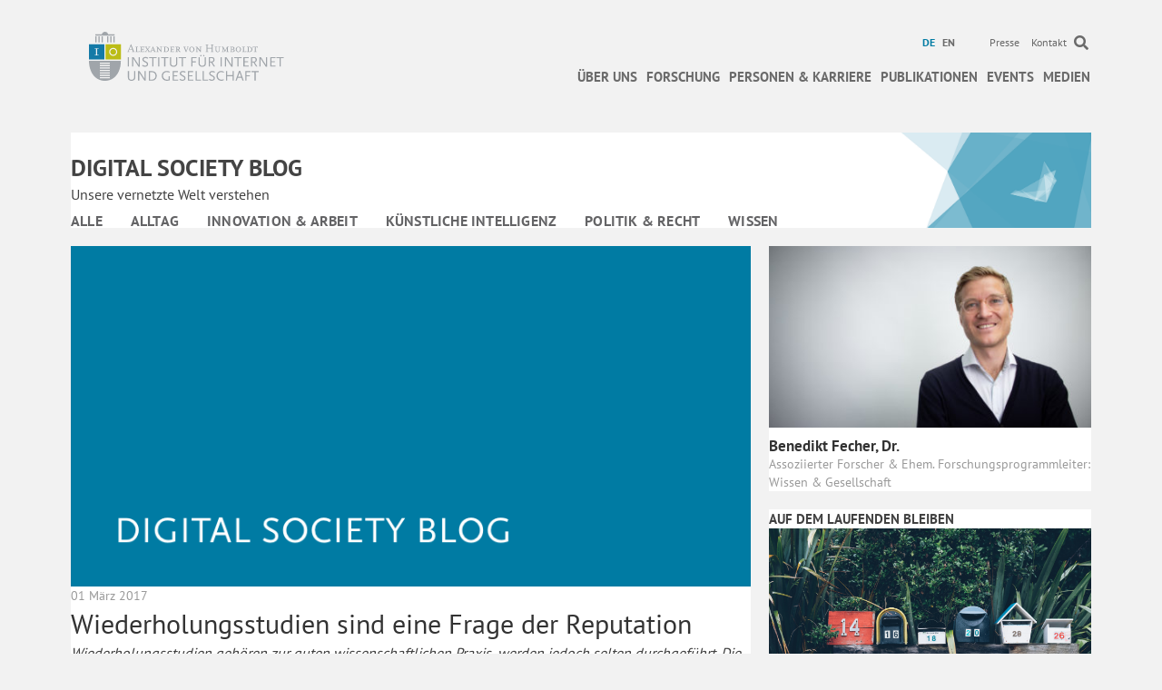

--- FILE ---
content_type: text/html; charset=UTF-8
request_url: https://www.hiig.de/wiederholungsstudien-sind-eine-frage-der-reputation/
body_size: 25449
content:
<!DOCTYPE html><html
lang=de-DE><head><meta
charset="UTF-8"><meta
name='viewport' content='width=device-width, initial-scale=1.0'><meta
http-equiv='X-UA-Compatible' content='IE=edge'><link
rel=profile href=https://gmpg.org/xfn/11><link
rel=pingback href>
<!--[if lt IE 9]> <script src=https://www.hiig.de/wp-content/themes/bb-theme/js/html5shiv.js></script> <script src=https://www.hiig.de/wp-content/themes/bb-theme/js/respond.min.js></script> <![endif]--><meta
name='robots' content='index, follow, max-image-preview:large, max-snippet:-1, max-video-preview:-1'><link
rel=alternate hreflang=de href=https://www.hiig.de/wiederholungsstudien-sind-eine-frage-der-reputation/ ><link
rel=alternate hreflang=en href=https://www.hiig.de/en/replication-is-a-matter-of-impact/ ><link
rel=alternate hreflang=x href=https://www.hiig.de/wiederholungsstudien-sind-eine-frage-der-reputation/ ><title>Wiederholungsstudien sind eine Frage der Reputation &#8211; Digital Society Blog</title><link
rel=canonical href=https://www.hiig.de/wiederholungsstudien-sind-eine-frage-der-reputation/ ><meta
property="og:locale" content="de_DE"><meta
property="og:type" content="article"><meta
property="og:title" content="Wiederholungsstudien sind eine Frage der Reputation &#8211; Digital Society Blog"><meta
property="og:description" content="Wiederholungsstudien gehören zur guten wissenschaftlichen Praxis, werden jedoch selten durchgeführt. Die Autoren argumentierten daher in ihrem ersten Blogpost&nbsp;aus verschiedenen Gründen&nbsp;für mehr Wiederholungsstudien, die zum Beispiel auf den gleichen Daten beruhen. In ihrem zweiten Beitrag wird deutlich, dass für Wiederholungsstudien die Reputation der Ausgangsstudie ausschlaggebend ist. Dieser Blogpost basiert auf dem wissenschaftlichen Artikel, Perceptions and Practices&hellip;"><meta
property="og:url" content="https://www.hiig.de/wiederholungsstudien-sind-eine-frage-der-reputation/"><meta
property="og:site_name" content="HIIG"><meta
property="article:published_time" content="2017-03-01T10:47:09+00:00"><meta
property="article:modified_time" content="2023-01-28T20:38:51+00:00"><meta
property="og:image" content="https://www.hiig.de/wp-content/uploads/2017/03/proxyclick-visitor-management-system-XxiSsVvtwDM-unsplash.jpg"><meta
property="og:image:width" content="1200"><meta
property="og:image:height" content="675"><meta
property="og:image:type" content="image/jpeg"><meta
name="author" content="Benedikt Fecher"><meta
name="twitter:card" content="summary_large_image"><meta
name="twitter:label1" content="Verfasst von"><meta
name="twitter:data1" content="Benedikt Fecher"><meta
name="twitter:label2" content="Geschätzte Lesezeit"><meta
name="twitter:data2" content="4 Minuten"><link
rel=dns-prefetch href=//pro.fontawesome.com><link
rel=alternate type=application/rss+xml title="HIIG &raquo; Feed" href=https://www.hiig.de/feed/ ><link
rel=alternate type=application/rss+xml title="HIIG &raquo; Kommentar-Feed" href=https://www.hiig.de/comments/feed/ ><link
rel=alternate title="oEmbed (JSON)" type=application/json+oembed href="https://www.hiig.de/wp-json/oembed/1.0/embed?url=https%3A%2F%2Fwww.hiig.de%2Fwiederholungsstudien-sind-eine-frage-der-reputation%2F"><link
rel=alternate title="oEmbed (XML)" type=text/xml+oembed href="https://www.hiig.de/wp-json/oembed/1.0/embed?url=https%3A%2F%2Fwww.hiig.de%2Fwiederholungsstudien-sind-eine-frage-der-reputation%2F&#038;format=xml"><style id=wp-img-auto-sizes-contain-inline-css>img:is([sizes=auto i],[sizes^="auto," i]){contain-intrinsic-size:3000px 1500px;}</style><style id=wp-emoji-styles-inline-css>img.wp-smiley,img.emoji{display:inline !important;border:none !important;box-shadow:none !important;height:1em !important;width:1em !important;margin:0 .07em !important;vertical-align:-.1em !important;background:none !important;padding:0 !important;}</style><link
rel=stylesheet href=https://www.hiig.de/wp-content/cache/minify/a5ff7.css media=all><style id=global-styles-inline-css>/*<![CDATA[*/:root{--wp--preset--aspect-ratio--square:1;--wp--preset--aspect-ratio--4-3:4/3;--wp--preset--aspect-ratio--3-4:3/4;--wp--preset--aspect-ratio--3-2:3/2;--wp--preset--aspect-ratio--2-3:2/3;--wp--preset--aspect-ratio--16-9:16/9;--wp--preset--aspect-ratio--9-16:9/16;--wp--preset--color--black:#000000;--wp--preset--color--cyan-bluish-gray:#abb8c3;--wp--preset--color--white:#ffffff;--wp--preset--color--pale-pink:#f78da7;--wp--preset--color--vivid-red:#cf2e2e;--wp--preset--color--luminous-vivid-orange:#ff6900;--wp--preset--color--luminous-vivid-amber:#fcb900;--wp--preset--color--light-green-cyan:#7bdcb5;--wp--preset--color--vivid-green-cyan:#00d084;--wp--preset--color--pale-cyan-blue:#8ed1fc;--wp--preset--color--vivid-cyan-blue:#0693e3;--wp--preset--color--vivid-purple:#9b51e0;--wp--preset--color--fl-heading-text:#333333;--wp--preset--color--fl-body-bg:#f2f2f2;--wp--preset--color--fl-body-text:#444444;--wp--preset--color--fl-accent:#007ba3;--wp--preset--color--fl-accent-hover:#007ba3;--wp--preset--color--fl-topbar-bg:#ffffff;--wp--preset--color--fl-topbar-text:#6a6a6a;--wp--preset--color--fl-topbar-link:#6a6a6a;--wp--preset--color--fl-topbar-hover:#007ba3;--wp--preset--color--fl-header-bg:#ffffff;--wp--preset--color--fl-header-text:#6a6a6a;--wp--preset--color--fl-header-link:#6a6a6a;--wp--preset--color--fl-header-hover:#007ba3;--wp--preset--color--fl-nav-bg:#ffffff;--wp--preset--color--fl-nav-link:#6a6a6a;--wp--preset--color--fl-nav-hover:#007ba3;--wp--preset--color--fl-content-bg:#ffffff;--wp--preset--color--fl-footer-widgets-bg:#ffffff;--wp--preset--color--fl-footer-widgets-text:#000000;--wp--preset--color--fl-footer-widgets-link:#428bca;--wp--preset--color--fl-footer-widgets-hover:#428bca;--wp--preset--color--fl-footer-bg:#ffffff;--wp--preset--color--fl-footer-text:#000000;--wp--preset--color--fl-footer-link:#428bca;--wp--preset--color--fl-footer-hover:#428bca;--wp--preset--gradient--vivid-cyan-blue-to-vivid-purple:linear-gradient(135deg,rgb(6,147,227) 0%,rgb(155,81,224) 100%);--wp--preset--gradient--light-green-cyan-to-vivid-green-cyan:linear-gradient(135deg,rgb(122,220,180) 0%,rgb(0,208,130) 100%);--wp--preset--gradient--luminous-vivid-amber-to-luminous-vivid-orange:linear-gradient(135deg,rgb(252,185,0) 0%,rgb(255,105,0) 100%);--wp--preset--gradient--luminous-vivid-orange-to-vivid-red:linear-gradient(135deg,rgb(255,105,0) 0%,rgb(207,46,46) 100%);--wp--preset--gradient--very-light-gray-to-cyan-bluish-gray:linear-gradient(135deg,rgb(238,238,238) 0%,rgb(169,184,195) 100%);--wp--preset--gradient--cool-to-warm-spectrum:linear-gradient(135deg,rgb(74,234,220) 0%,rgb(151,120,209) 20%,rgb(207,42,186) 40%,rgb(238,44,130) 60%,rgb(251,105,98) 80%,rgb(254,248,76) 100%);--wp--preset--gradient--blush-light-purple:linear-gradient(135deg,rgb(255,206,236) 0%,rgb(152,150,240) 100%);--wp--preset--gradient--blush-bordeaux:linear-gradient(135deg,rgb(254,205,165) 0%,rgb(254,45,45) 50%,rgb(107,0,62) 100%);--wp--preset--gradient--luminous-dusk:linear-gradient(135deg,rgb(255,203,112) 0%,rgb(199,81,192) 50%,rgb(65,88,208) 100%);--wp--preset--gradient--pale-ocean:linear-gradient(135deg,rgb(255,245,203) 0%,rgb(182,227,212) 50%,rgb(51,167,181) 100%);--wp--preset--gradient--electric-grass:linear-gradient(135deg,rgb(202,248,128) 0%,rgb(113,206,126) 100%);--wp--preset--gradient--midnight:linear-gradient(135deg,rgb(2,3,129) 0%,rgb(40,116,252) 100%);--wp--preset--font-size--small:13px;--wp--preset--font-size--medium:20px;--wp--preset--font-size--large:36px;--wp--preset--font-size--x-large:42px;--wp--preset--spacing--20:.44rem;--wp--preset--spacing--30:.67rem;--wp--preset--spacing--40:1rem;--wp--preset--spacing--50:1.5rem;--wp--preset--spacing--60:2.25rem;--wp--preset--spacing--70:3.38rem;--wp--preset--spacing--80:5.06rem;--wp--preset--shadow--natural:6px 6px 9px rgba(0,0,0,0.2);--wp--preset--shadow--deep:12px 12px 50px rgba(0,0,0,0.4);--wp--preset--shadow--sharp:6px 6px 0 rgba(0,0,0,0.2);--wp--preset--shadow--outlined:6px 6px 0 -3px rgb(255,255,255),6px 6px rgb(0,0,0);--wp--preset--shadow--crisp:6px 6px 0 rgb(0,0,0);}:where(.is-layout-flex){gap:.5em;}:where(.is-layout-grid){gap:.5em;}body .is-layout-flex{display:flex;}.is-layout-flex{flex-wrap:wrap;align-items:center;}.is-layout-flex > :is(*,div){margin:0;}body .is-layout-grid{display:grid;}.is-layout-grid > :is(*,div){margin:0;}:where(.wp-block-columns.is-layout-flex){gap:2em;}:where(.wp-block-columns.is-layout-grid){gap:2em;}:where(.wp-block-post-template.is-layout-flex){gap:1.25em;}:where(.wp-block-post-template.is-layout-grid){gap:1.25em;}.has-black-color{color:var(--wp--preset--color--black) !important;}.has-cyan-bluish-gray-color{color:var(--wp--preset--color--cyan-bluish-gray) !important;}.has-white-color{color:var(--wp--preset--color--white) !important;}.has-pale-pink-color{color:var(--wp--preset--color--pale-pink) !important;}.has-vivid-red-color{color:var(--wp--preset--color--vivid-red) !important;}.has-luminous-vivid-orange-color{color:var(--wp--preset--color--luminous-vivid-orange) !important;}.has-luminous-vivid-amber-color{color:var(--wp--preset--color--luminous-vivid-amber) !important;}.has-light-green-cyan-color{color:var(--wp--preset--color--light-green-cyan) !important;}.has-vivid-green-cyan-color{color:var(--wp--preset--color--vivid-green-cyan) !important;}.has-pale-cyan-blue-color{color:var(--wp--preset--color--pale-cyan-blue) !important;}.has-vivid-cyan-blue-color{color:var(--wp--preset--color--vivid-cyan-blue) !important;}.has-vivid-purple-color{color:var(--wp--preset--color--vivid-purple) !important;}.has-black-background-color{background-color:var(--wp--preset--color--black) !important;}.has-cyan-bluish-gray-background-color{background-color:var(--wp--preset--color--cyan-bluish-gray) !important;}.has-white-background-color{background-color:var(--wp--preset--color--white) !important;}.has-pale-pink-background-color{background-color:var(--wp--preset--color--pale-pink) !important;}.has-vivid-red-background-color{background-color:var(--wp--preset--color--vivid-red) !important;}.has-luminous-vivid-orange-background-color{background-color:var(--wp--preset--color--luminous-vivid-orange) !important;}.has-luminous-vivid-amber-background-color{background-color:var(--wp--preset--color--luminous-vivid-amber) !important;}.has-light-green-cyan-background-color{background-color:var(--wp--preset--color--light-green-cyan) !important;}.has-vivid-green-cyan-background-color{background-color:var(--wp--preset--color--vivid-green-cyan) !important;}.has-pale-cyan-blue-background-color{background-color:var(--wp--preset--color--pale-cyan-blue) !important;}.has-vivid-cyan-blue-background-color{background-color:var(--wp--preset--color--vivid-cyan-blue) !important;}.has-vivid-purple-background-color{background-color:var(--wp--preset--color--vivid-purple) !important;}.has-black-border-color{border-color:var(--wp--preset--color--black) !important;}.has-cyan-bluish-gray-border-color{border-color:var(--wp--preset--color--cyan-bluish-gray) !important;}.has-white-border-color{border-color:var(--wp--preset--color--white) !important;}.has-pale-pink-border-color{border-color:var(--wp--preset--color--pale-pink) !important;}.has-vivid-red-border-color{border-color:var(--wp--preset--color--vivid-red) !important;}.has-luminous-vivid-orange-border-color{border-color:var(--wp--preset--color--luminous-vivid-orange) !important;}.has-luminous-vivid-amber-border-color{border-color:var(--wp--preset--color--luminous-vivid-amber) !important;}.has-light-green-cyan-border-color{border-color:var(--wp--preset--color--light-green-cyan) !important;}.has-vivid-green-cyan-border-color{border-color:var(--wp--preset--color--vivid-green-cyan) !important;}.has-pale-cyan-blue-border-color{border-color:var(--wp--preset--color--pale-cyan-blue) !important;}.has-vivid-cyan-blue-border-color{border-color:var(--wp--preset--color--vivid-cyan-blue) !important;}.has-vivid-purple-border-color{border-color:var(--wp--preset--color--vivid-purple) !important;}.has-vivid-cyan-blue-to-vivid-purple-gradient-background{background:var(--wp--preset--gradient--vivid-cyan-blue-to-vivid-purple) !important;}.has-light-green-cyan-to-vivid-green-cyan-gradient-background{background:var(--wp--preset--gradient--light-green-cyan-to-vivid-green-cyan) !important;}.has-luminous-vivid-amber-to-luminous-vivid-orange-gradient-background{background:var(--wp--preset--gradient--luminous-vivid-amber-to-luminous-vivid-orange) !important;}.has-luminous-vivid-orange-to-vivid-red-gradient-background{background:var(--wp--preset--gradient--luminous-vivid-orange-to-vivid-red) !important;}.has-very-light-gray-to-cyan-bluish-gray-gradient-background{background:var(--wp--preset--gradient--very-light-gray-to-cyan-bluish-gray) !important;}.has-cool-to-warm-spectrum-gradient-background{background:var(--wp--preset--gradient--cool-to-warm-spectrum) !important;}.has-blush-light-purple-gradient-background{background:var(--wp--preset--gradient--blush-light-purple) !important;}.has-blush-bordeaux-gradient-background{background:var(--wp--preset--gradient--blush-bordeaux) !important;}.has-luminous-dusk-gradient-background{background:var(--wp--preset--gradient--luminous-dusk) !important;}.has-pale-ocean-gradient-background{background:var(--wp--preset--gradient--pale-ocean) !important;}.has-electric-grass-gradient-background{background:var(--wp--preset--gradient--electric-grass) !important;}.has-midnight-gradient-background{background:var(--wp--preset--gradient--midnight) !important;}.has-small-font-size{font-size:var(--wp--preset--font-size--small) !important;}.has-medium-font-size{font-size:var(--wp--preset--font-size--medium) !important;}.has-large-font-size{font-size:var(--wp--preset--font-size--large) !important;}.has-x-large-font-size{font-size:var(--wp--preset--font-size--x-large) !important;}/*]]>*/</style><style id=classic-theme-styles-inline-css>/*! This file is auto-generated*/.wp-block-button__link{color:#fff;background-color:#32373c;border-radius:9999px;box-shadow:none;text-decoration:none;padding:calc(.667em + 2px) calc(1.333em + 2px);font-size:1.125em;}.wp-block-file__button{background:#32373c;color:#fff;text-decoration:none;}</style><link
rel=stylesheet href=https://www.hiig.de/wp-content/cache/minify/3a822.css media=all><style id=wpml-legacy-horizontal-list-0-inline-css>.wpml-ls-sidebars-footer-col,.wpml-ls-sidebars-footer-col .wpml-ls-sub-menu,.wpml-ls-sidebars-footer-col a{border-color:#cdcdcd;}.wpml-ls-sidebars-footer-col a,.wpml-ls-sidebars-footer-col .wpml-ls-sub-menu a,.wpml-ls-sidebars-footer-col .wpml-ls-sub-menu a:link,.wpml-ls-sidebars-footer-col li:not(.wpml-ls-current-language) .wpml-ls-link,.wpml-ls-sidebars-footer-col li:not(.wpml-ls-current-language) .wpml-ls-link:link{color:#444444;background-color:#ffffff;}.wpml-ls-sidebars-footer-col .wpml-ls-sub-menu a:hover,.wpml-ls-sidebars-footer-col .wpml-ls-sub-menu a:focus,.wpml-ls-sidebars-footer-col .wpml-ls-sub-menu a:link:hover,.wpml-ls-sidebars-footer-col .wpml-ls-sub-menu a:link:focus{color:#000000;background-color:#eeeeee;}.wpml-ls-sidebars-footer-col .wpml-ls-current-language > a{color:#444444;background-color:#ffffff;}.wpml-ls-sidebars-footer-col .wpml-ls-current-language:hover>a,.wpml-ls-sidebars-footer-col .wpml-ls-current-language>a:focus{color:#000000;background-color:#eeeeee;}.wpml-ls-statics-shortcode_actions,.wpml-ls-statics-shortcode_actions .wpml-ls-sub-menu,.wpml-ls-statics-shortcode_actions a{border-color:#cdcdcd;}.wpml-ls-statics-shortcode_actions a,.wpml-ls-statics-shortcode_actions .wpml-ls-sub-menu a,.wpml-ls-statics-shortcode_actions .wpml-ls-sub-menu a:link,.wpml-ls-statics-shortcode_actions li:not(.wpml-ls-current-language) .wpml-ls-link,.wpml-ls-statics-shortcode_actions li:not(.wpml-ls-current-language) .wpml-ls-link:link{color:#444444;background-color:#ffffff;}.wpml-ls-statics-shortcode_actions .wpml-ls-sub-menu a:hover,.wpml-ls-statics-shortcode_actions .wpml-ls-sub-menu a:focus,.wpml-ls-statics-shortcode_actions .wpml-ls-sub-menu a:link:hover,.wpml-ls-statics-shortcode_actions .wpml-ls-sub-menu a:link:focus{color:#000000;background-color:#eeeeee;}.wpml-ls-statics-shortcode_actions .wpml-ls-current-language > a{color:#444444;background-color:#ffffff;}.wpml-ls-statics-shortcode_actions .wpml-ls-current-language:hover>a,.wpml-ls-statics-shortcode_actions .wpml-ls-current-language>a:focus{color:#000000;background-color:#eeeeee;}</style><link
rel=stylesheet href=https://www.hiig.de/wp-content/cache/minify/12415.css media=all><style id=wpml-menu-item-0-inline-css>.wpml-ls-slot-42.wpml-ls-current-language,.wpml-ls-slot-42.wpml-ls-current-language a,.wpml-ls-slot-42.wpml-ls-current-language a:visited{color:#007ba3;}</style><link
rel=stylesheet href=https://www.hiig.de/wp-content/cache/minify/eb08e.css media=all><link
rel=stylesheet id=font-awesome-5-css href='https://pro.fontawesome.com/releases/v5.15.4/css/all.css?ver=2.9.4.1' media=all><link
rel=stylesheet href=https://www.hiig.de/wp-content/cache/minify/b4b7f.css media=all> <script src="https://www.hiig.de/wp-includes/js/jquery/jquery.min.js?ver=3.7.1" id=jquery-core-js></script> <script src="https://www.hiig.de/wp-includes/js/jquery/jquery-migrate.min.js?ver=3.4.1" id=jquery-migrate-js></script> <script src="https://www.hiig.de/wp-includes/js/jquery/ui/core.min.js?ver=1.13.3" id=jquery-ui-core-js></script> <script src="https://www.hiig.de/wp-includes/js/jquery/ui/mouse.min.js?ver=1.13.3" id=jquery-ui-mouse-js></script> <script src="https://www.hiig.de/wp-includes/js/jquery/ui/sortable.min.js?ver=1.13.3" id=jquery-ui-sortable-js></script> <script src="https://www.hiig.de/wp-includes/js/jquery/ui/datepicker.min.js?ver=1.13.3" id=jquery-ui-datepicker-js></script> <script id=jquery-ui-datepicker-js-after>jQuery(function(jQuery){jQuery.datepicker.setDefaults({"closeText":"Schlie\u00dfen","currentText":"Heute","monthNames":["Januar","Februar","M\u00e4rz","April","Mai","Juni","Juli","August","September","Oktober","November","Dezember"],"monthNamesShort":["Jan.","Feb.","M\u00e4rz","Apr.","Mai","Juni","Juli","Aug.","Sep.","Okt.","Nov.","Dez."],"nextText":"Weiter","prevText":"Zur\u00fcck","dayNames":["Sonntag","Montag","Dienstag","Mittwoch","Donnerstag","Freitag","Samstag"],"dayNamesShort":["So.","Mo.","Di.","Mi.","Do.","Fr.","Sa."],"dayNamesMin":["S","M","D","M","D","F","S"],"dateFormat":"d MM yy","firstDay":1,"isRTL":false});});</script> <script src="https://www.hiig.de/wp-includes/js/jquery/ui/resizable.min.js?ver=1.13.3" id=jquery-ui-resizable-js></script> <script src="https://www.hiig.de/wp-includes/js/jquery/ui/draggable.min.js?ver=1.13.3" id=jquery-ui-draggable-js></script> <script src="https://www.hiig.de/wp-includes/js/jquery/ui/controlgroup.min.js?ver=1.13.3" id=jquery-ui-controlgroup-js></script> <script src="https://www.hiig.de/wp-includes/js/jquery/ui/checkboxradio.min.js?ver=1.13.3" id=jquery-ui-checkboxradio-js></script> <script src="https://www.hiig.de/wp-includes/js/jquery/ui/button.min.js?ver=1.13.3" id=jquery-ui-button-js></script> <script src="https://www.hiig.de/wp-includes/js/jquery/ui/dialog.min.js?ver=1.13.3" id=jquery-ui-dialog-js></script> <script id=events-manager-js-extra>var EM={"ajaxurl":"https://www.hiig.de/wp-admin/admin-ajax.php?em_lang=de_DE&lang=de","locationajaxurl":"https://www.hiig.de/wp-admin/admin-ajax.php?action=locations_search&em_lang=de_DE&lang=de","firstDay":"1","locale":"de","dateFormat":"yy-mm-dd","ui_css":"https://www.hiig.de/wp-content/plugins/events-manager/includes/css/jquery-ui/build.css","show24hours":"1","is_ssl":"1","autocomplete_limit":"10","calendar":{"breakpoints":{"small":560,"medium":908,"large":false},"month_format":"M Y"},"phone":"","datepicker":{"format":"d.m.Y","locale":"de"},"search":{"breakpoints":{"small":650,"medium":850,"full":false}},"url":"https://www.hiig.de/wp-content/plugins/events-manager","assets":{"input.em-uploader":{"js":{"em-uploader":{"url":"https://www.hiig.de/wp-content/plugins/events-manager/includes/js/em-uploader.js?v=7.2.3.1","event":"em_uploader_ready"}}},".em-event-editor":{"js":{"event-editor":{"url":"https://www.hiig.de/wp-content/plugins/events-manager/includes/js/events-manager-event-editor.js?v=7.2.3.1","event":"em_event_editor_ready"}},"css":{"event-editor":"https://www.hiig.de/wp-content/plugins/events-manager/includes/css/events-manager-event-editor.css?v=7.2.3.1"}},".em-recurrence-sets, .em-timezone":{"js":{"luxon":{"url":"luxon/luxon.js?v=7.2.3.1","event":"em_luxon_ready"}}},".em-booking-form, #em-booking-form, .em-booking-recurring, .em-event-booking-form":{"js":{"em-bookings":{"url":"https://www.hiig.de/wp-content/plugins/events-manager/includes/js/bookingsform.js?v=7.2.3.1","event":"em_booking_form_js_loaded"}}},"#em-opt-archetypes":{"js":{"archetypes":"https://www.hiig.de/wp-content/plugins/events-manager/includes/js/admin-archetype-editor.js?v=7.2.3.1","archetypes_ms":"https://www.hiig.de/wp-content/plugins/events-manager/includes/js/admin-archetypes.js?v=7.2.3.1","qs":"qs/qs.js?v=7.2.3.1"}}},"cached":"1","bookingInProgress":"Bitte warte, w\u00e4hrend die Buchung abgeschickt wird.","tickets_save":"Ticket speichern","bookingajaxurl":"https://www.hiig.de/wp-admin/admin-ajax.php?em_lang=de_DE&lang=de","bookings_export_save":"Buchungen exportieren","bookings_settings_save":"Einstellungen speichern","booking_delete":"Bist du dir sicher, dass du es l\u00f6schen m\u00f6chtest?","booking_offset":"30","bookings":{"submit_button":{"text":{"default":"Submit","free":"Submit","payment":"Submit","processing":"Processing ..."}},"update_listener":""},"bb_full":"Sold Out","bb_book":"Jetzt reservieren","bb_booking":"Reservierung ...","bb_booked":"Reservierung \u00fcbergeben","bb_error":"Reservierung Fehler. Nochmal versuchen?","bb_cancel":"Stornieren","bb_canceling":"Stornieren...","bb_cancelled":"Abgesagt","bb_cancel_error":"Stornierung Fehler. Nochmal versuchen?","txt_search":"Suche","txt_searching":"Suche...","txt_loading":"Wird geladen\u00a0\u2026","cache":"1","api_nonce":"3ecf4befb4","attendance_api_url":"https://www.hiig.de/wp-json/events-manager/v1/attendance"};</script> <script src="https://www.hiig.de/wp-content/plugins/events-manager/includes/js/events-manager.js?ver=7.2.3.1" id=events-manager-js></script> <script src="https://www.hiig.de/wp-content/plugins/events-manager/includes/external/flatpickr/l10n/de.js?ver=7.2.3.1" id=em-flatpickr-localization-js></script> <script src="https://www.hiig.de/wp-content/plugins/events-manager-pro/includes/js/events-manager-pro.js?ver=3.3.1" id=events-manager-pro-js></script> <script src="https://www.hiig.de/wp-content/plugins/hiig-tracking-dashboard/public/js/hiig-tracking-dashboard-public.js?ver=1.0.0" id=hiig-tracking-dashboard-js></script> <script src="https://www.hiig.de/wp-content/plugins/hiig/public/js/hiig-public.js?ver=1.0.0" id=hiig-js></script> <script src="https://www.hiig.de/wp-content/plugins/hiig/public/js/responsivelyLazy.min.js?ver=1.0.0" id=responsivelyLazy-js-js></script> <script src="https://www.hiig.de/wp-content/plugins/photospace/jquery.galleriffic.js?ver=6.9" id=galleriffic-js></script> <link
rel=https://api.w.org/ href=https://www.hiig.de/wp-json/ ><link
rel=alternate title=JSON type=application/json href=https://www.hiig.de/wp-json/wp/v2/posts/32094><meta
name="generator" content="WordPress 6.9"><link
rel=shortlink href='https://www.hiig.de/?p=32094'><meta
name="generator" content="WPML ver:4.8.6 stt:1,3;"> <script>var bb_powerpack={version:'2.40.2',getAjaxUrl:function(){return atob('aHR0cHM6Ly93d3cuaGlpZy5kZS93cC1hZG1pbi9hZG1pbi1hamF4LnBocA==');},callback:function(){},mapMarkerData:{},post_id:'32094',search_term:'',current_page:'https://www.hiig.de/wiederholungsstudien-sind-eine-frage-der-reputation/',conditionals:{is_front_page:false,is_home:false,is_archive:false,is_tax:false,is_author:false,current_author:false,is_search:false,}};</script> <style>.photospace .thumnail_col a.pageLink{width:50px;height:50px;}.photospace .gal_content,.photospace .loader,.photospace .slideshow a.advance-link{width:550px;}.photospace{width:600px;height:360px;}.photospace ul.thumbs li{margin-bottom:100px !important;margin-right:100px !important;}.photospace .loader{height:180px;width:550px;}.photospace .slideshow a.advance-link,.photospace .slideshow span.image-wrapper{height:360px;}.photospace .slideshow-container{height:360px;}.photospace .thumnail_col{display:none !important;}</style><style>/*<![CDATA[*/.em-coupon-code-fields{margin-bottom:15px;}.em .em-coupon-code-fields div.input-wrap.em-coupon-code-wrap{margin-bottom:0 !important;}input.em-coupon-code.loading{background:var(--icon-spinner) calc(100% - 10px) 50% no-repeat !important;background-size:22px !important;}.em-coupon-message{display:inline-block;margin:0;}.em-coupon-success{color:green;margin:7px 5px;}.em-coupon-error{color:red;}.em-cart-coupons-form .em-coupon-message{margin:0 20px 0 0;}.em-coupon-error .em-icon{background-color:red;-webkit-mask-image:var(--icon-cross-circle);mask-image:var(--icon-cross-circle);}.em-coupon-success .em-icon{background-color:green;-webkit-mask-image:var(--icon-checkmark-circle);mask-image:var(--icon-checkmark-circle);}/*]]>*/</style> <script type=application/ld+json class=saswp-schema-markup-output>[{"@context":"https:\/\/schema.org\/","@type":"BreadcrumbList","@id":"https:\/\/www.hiig.de\/wiederholungsstudien-sind-eine-frage-der-reputation\/#breadcrumb","itemListElement":[{"@type":"ListItem","position":1,"item":{"@id":"https:\/\/www.hiig.de","name":"HIIG"}},{"@type":"ListItem","position":2,"item":{"@id":"https:\/\/www.hiig.de\/category\/forschungsthemen-im-fokus\/ftif-offene-hochschulbildung\/","name":"ftif Offene Hochschulbildung"}},{"@type":"ListItem","position":3,"item":{"@id":"https:\/\/www.hiig.de\/category\/uncategorized\/","name":"Uncategorized"}},{"@type":"ListItem","position":4,"item":{"@id":"https:\/\/www.hiig.de\/category\/digital-society-blog\/wissen\/","name":"Wissen"}},{"@type":"ListItem","position":5,"item":{"@id":"https:\/\/www.hiig.de\/wiederholungsstudien-sind-eine-frage-der-reputation\/","name":"Wiederholungsstudien sind eine Frage der Reputation"}}]},{"@context":"https:\/\/schema.org\/","@type":"Article","@id":"https:\/\/www.hiig.de\/wiederholungsstudien-sind-eine-frage-der-reputation\/#Article","url":"https:\/\/www.hiig.de\/wiederholungsstudien-sind-eine-frage-der-reputation\/","inLanguage":"de","mainEntityOfPage":"BlogPosting","headline":"Wiederholungsstudien sind eine Frage der Reputation","description":"Wiederholungsstudien geh\u00f6ren zur guten wissenschaftlichen Praxis, werden jedoch selten durchgef\u00fchrt. Die Autoren argumentierten daher in ihrem ersten Blogpost&nbsp;aus verschiedenen Gr\u00fcnden&nbsp;f\u00fcr mehr Wiederholungsstudien, die zum Beispiel auf den gleichen Daten beruhen. In ihrem zweiten Beitrag wird deutlich, dass f\u00fcr Wiederholungsstudien die Reputation der Ausgangsstudie ausschlaggebend ist. Dieser Blogpost basiert auf dem wissenschaftlichen Artikel, Perceptions and Practices","articleBody":"Wiederholungsstudien geh\u00f6ren zur guten wissenschaftlichen Praxis, werden jedoch selten durchgef\u00fchrt. Die Autoren argumentierten daher in ihrem ersten Blogpost&nbsp;aus verschiedenen Gr\u00fcnden&nbsp;f\u00fcr mehr Wiederholungsstudien, die zum Beispiel auf den gleichen Daten beruhen. In ihrem zweiten Beitrag wird deutlich, dass f\u00fcr Wiederholungsstudien die Reputation der Ausgangsstudie ausschlaggebend ist. Dieser Blogpost basiert auf dem wissenschaftlichen Artikel, Perceptions and Practices of Replication by Social and Behavioral Scientists: Making Replications a Mandatory Element of Curricula Would Be Useful.  Replication studies are considered a hallmark of good scientific practice (1). Yet they are treated among researchers as an ideal to be professed but not practised (2, 3). For science policy makers, journal editors and external research funders to design favourable boundary conditions, it is therefore necessary to understand what drives replication.  Using metadata from all articles published in the top-50 economics journals from 1974 to 2014, we investigated how often replication studies are published and which types of journal articles are replicated. We find that replication is a matter of impact: High-impact articles and articles by authors from leading institutions are more likely to be replicated. We could not find empirical evidence for the hypothesis that the lower cost of replication that is associated with the availability of data and code has a significant effect on the incidence of replication. We argue that researchers behave highly rationally in terms of the academic reputation economy, as they tend to replicate high-impact research from renowned researchers and institutions, possibly because in this case replications are more likely to be published (4). Our results are in line with previous assumptions that relate replication to impact (3, 5\u20137). In this regard, private incentives are well aligned with societal interests, since high-impact publications are also the studies that are most likely to influence political and economic decisions as well as the public discourse.  However, the question remains whether sufficient replications are conducted to guarantee the correctness of published findings. While we have no analytical result that would indicate which rate of replication is optimal for a scientific discipline, having less than 0.1% of articles among the top-50 journals in economics being replications strikes us as unreasonably low. In addition, there is no reason to believe that the share of published replication studies should be significantly higher among non-top-50 articles (2). We argue that the incidence of replication poses no threat to researchers. We also have to note that we cannot detect any statistically strong impact of data disclosure policies. Moreover, for 37% of the studies empirical articles subject to mandatory data-disclosure, the data or program code was not available although the data was not proprietary. This raises concern regarding the enforcement of mandatory data disclosure policies.  Our results suggest that replication is \u2013&nbsp;at least partly \u2013&nbsp;driven by the replicator\u2019s reputation considerations. Thus the low number of replication studies being conducted would possibly increase if replication received more formal recognition, e.g. through publication in (high-impact) journals or specific funding. The same holds true for the replicated author who should receive formal recognition if his results were successfully replicated. This could additionally motivate authors to ensure&nbsp;the replicability of published results. Moreover, considering the costs of replication, a stronger commitment of publishers for the replicability of research by establishing and enforcing data availability policies would lower the barrier for replicators.  Frank Mueller-Langer is Senior Research Fellow at the Max Planck Institute for Innovation and Competition and the Joint Research Center, Seville. Benedikt Fecher is a doctoral student at the German Institute of Economic Research and the Alexander von Humboldt Institute for Internet and Society. Dietmar Harhoff is Director at the Max Planck Institute for Innovation and Competition. Gert G. Wagner is Board Member of the German Institute for Economic Research and Max Planck Fellow at the MPI for Human Development in Berlin. Correspondence about this blog should be directed to Benedikt Fecher at fecher@hiig.de.  References  (1) &nbsp;B. R. Jasny, G. Chin, L. Chong, S. Vignieri, Again, and Again, and Again \u2026 Science. 334, 1225\u20131225 (2011).  (2) &nbsp;M. Duvendack, R. W. Palmer-Jones, W. R. Reed, Replications in Economics: A Progress Report. Econ Journal Watch. 12, 164\u2013191 (2015).  (3) &nbsp;D. S. Hamermesh, Viewpoint: Replication in economics. Canadian Journal of Economics. 40, 715\u2013733 (2007).  (4) &nbsp;B. Fecher, S. Friesike, M. Hebing, S. Linek, A. Sauermann, A Reputation Economy: Results from an Empirical Survey on Academic Data Sharing. DIW Berlin Discussion Paper. 1454 (2015) (available at http:\/\/dx.doi.org\/10.2139\/ssrn.2568693).  (5) &nbsp;D. Hamermesh, What is Replication? The Possibly Exemplary Example of Labor Economics (2017), (available at https:\/\/www.aeaweb.org\/conference\/2017\/preliminary\/2100?sessionType%5Bsession%5D1&amp;organization_name&amp;search_termsreplication&amp;day&amp;time).  (6) &nbsp;J. L. Furman, K. Jensen, F. Murray, Governing Knowledge in the Scientific Community: Exploring the Role of Retractions in Biomedicine. Research Policy. 41, 276\u2013290 (2012).  (7) &nbsp;W. G. Dewald, J. G. Thursby, R. G. Anderson, Replication in Empirical Economics: The Journal of Money, Credit and Banking Project. The American Economic Review. 76, 587\u2013603 (1986).","keywords":"","datePublished":"2017-03-01T11:47:09+01:00","dateModified":"2023-01-28T21:38:51+01:00","author":{"@type":"Person","name":"Benedikt Fecher","url":"https:\/\/www.hiig.de\/author\/bfecher\/","sameAs":["https:\/\/www.hiig.de\/staff\/benedikt-fecher\/"]},"editor":{"@type":"Person","name":"Benedikt Fecher","url":"https:\/\/www.hiig.de\/author\/bfecher\/","sameAs":["https:\/\/www.hiig.de\/staff\/benedikt-fecher\/"]},"publisher":{"@type":"Organization","name":"HIIG","url":"https:\/\/www.hiig.de","logo":{"@type":"ImageObject","url":"https:\/\/www.hiig.de\/wp-content\/uploads\/2019\/06\/hiig.png","width":320,"height":80}},"image":{"@type":"ImageObject","url":"https:\/\/www.hiig.de\/wp-content\/uploads\/2023\/12\/post_generic.png","width":1200,"height":675},"speakable":{"@type":"SpeakableSpecification","xpath":["\/html\/head\/title","\/html\/head\/meta[@name='description']\/@content"]}},{"@context":"https:\/\/schema.org\/","@type":"JobPosting","@id":"https:\/\/www.hiig.de\/wiederholungsstudien-sind-eine-frage-der-reputation\/#JobPosting","datePosted":"2017-03-01T11:47:09+01:00","hiringOrganization":{"@type":"Organization","name":"HIIG","logo":{"_edit_lock":["1685700978:347"],"_edit_last":["127"],"_thumbnail_id":["61142"],"ftf_open_type":[""],"page_contacts":["a:2:{s:5:\"title\";s:0:\"\";s:4:\"text\";s:0:\"\";}"],"_wp_attachment_metadata":[""],"_last_translation_edit_mode":["translation-editor"],"post_doi":[""],"_post_doi":["post_doi"],"_wpml_media_has_media":["1","1"],"ampforwp_custom_content_editor":[""],"ampforwp_custom_content_editor_checkbox":[null,null],"ampforwp-amp-on-off":["default","default"],"ampforwp-redirection-on-off":["enable","enable"],"_wpml_media_duplicate":["1","1"],"_yoast_wpseo_content_score":["30"],"_wpml_media_featured":["0","0"],"_yoast_wpseo_primary_category":[""]}},"jobLocation":{"@type":"Place","address":{"@type":"PostalAddress","streetAddress":"Franz\u00f6sische Stra\u00dfe 9","addressLocality":"Berlin","addressRegion":"Berlin","postalCode":"10117","addressCountry":"Germany"}},"baseSalary":{"@type":"MonetaryAmount","value":{"@type":"QuantitativeValue"}},"estimatedSalary":{"@type":"MonetaryAmount","value":{"@type":"QuantitativeValue"}},"title":"Wiederholungsstudien sind eine Frage der Reputation","description":"<em>Wiederholungsstudien geh\u00f6ren zur guten wissenschaftlichen Praxis, werden jedoch selten durchgef\u00fchrt. Die Autoren argumentierten daher in ihrem ersten <a href=\"https:\/\/www.hiig.de\/blog\/social-scientists-and-replications-tell-me-what-you-really-think\/\">Blogpost<\/a>&nbsp;aus verschiedenen Gr\u00fcnden&nbsp;f\u00fcr mehr Wiederholungsstudien, die zum Beispiel auf den gleichen Daten beruhen. In ihrem zweiten Beitrag wird deutlich, dass f\u00fcr Wiederholungsstudien die Reputation der Ausgangsstudie ausschlaggebend ist. Dieser Blogpost basiert auf dem wissenschaftlichen Artikel, <a href=\"http:\/\/legacy.iza.org\/en\/webcontent\/publications\/papers\/viewAbstract?dp_id=9896\" target=\"_blank\">Perceptions and Practices of Replication by Social and Behavioral Scientists: Making Replications a Mandatory Element of Curricula Would Be Useful<\/a>.<\/em>\n\nReplication studies are considered a hallmark of good scientific practice (<em>1<\/em>). Yet they are treated among researchers as an ideal to be professed but not practised (<em>2<\/em>, <em>3<\/em>). For science policy makers, journal editors and external research funders to design favourable boundary conditions, it is therefore necessary to understand what drives replication.\n\nUsing metadata from all articles published in the top-50 economics journals from 1974 to 2014, we investigated how often replication studies are published and which types of journal articles are replicated. We find that replication is a matter of impact: High-impact articles and articles by authors from leading institutions are more likely to be replicated. We could not find empirical evidence for the hypothesis that the lower cost of replication that is associated with the availability of data and code has a significant effect on the incidence of replication. We argue that researchers behave highly rationally in terms of the academic reputation economy, as they tend to replicate high-impact research from renowned researchers and institutions, possibly because in this case replications are more likely to be published (<em>4<\/em>). Our results are in line with previous assumptions that relate replication to impact (<em>3<\/em>, <em>5<\/em>\u2013<em>7<\/em>). In this regard, private incentives are well aligned with societal interests, since high-impact publications are also the studies that are most likely to influence political and economic decisions as well as the public discourse.\n\nHowever, the question remains whether sufficient replications are conducted to guarantee the correctness of published findings. While we have no analytical result that would indicate which rate of replication is optimal for a scientific discipline, having less than 0.1% of articles among the top-50 journals in economics being replications strikes us as unreasonably low. In addition, there is no reason to believe that the share of published replication studies should be significantly higher among non-top-50 articles (<em>2<\/em>). We argue that the incidence of replication poses no threat to researchers. We also have to note that we cannot detect any statistically strong impact of data disclosure policies. Moreover, for 37% of the studies empirical articles subject to mandatory data-disclosure, the data or program code was not available although the data was not proprietary. This raises concern regarding the enforcement of mandatory data disclosure policies.\n\nOur results suggest that replication is \u2013&nbsp;at least partly \u2013&nbsp;driven by the replicator\u2019s reputation considerations. Thus the low number of replication studies being conducted would possibly increase if replication received more formal recognition, e.g. through publication in (high-impact) journals or specific funding. The same holds true for the replicated author who should receive formal recognition if his results were successfully replicated. This could additionally motivate authors to ensure&nbsp;the replicability of published results. Moreover, considering the costs of replication, a stronger commitment of publishers for the replicability of research by establishing and enforcing data availability policies would lower the barrier for replicators.\n\n<em>Frank Mueller-Langer is Senior Research Fellow at the Max Planck Institute for Innovation and Competition and the Joint Research Center, Seville. Benedikt Fecher is a doctoral student at the German Institute of Economic Research and the Alexander von Humboldt Institute for Internet and Society. Dietmar Harhoff is Director at the Max Planck Institute for Innovation and Competition. Gert G. Wagner is Board Member of the German Institute for Economic Research and Max Planck Fellow at the MPI for Human Development in Berlin. Correspondence about this blog should be directed to Benedikt Fecher at <\/em><a href=\"mailto:fecher@hiig.de\"><em>fecher@hiig.de<\/em><\/a><em>.<\/em>\n\n<strong>References<\/strong>\n\n(1) &nbsp;B. R. Jasny, G. Chin, L. Chong, S. Vignieri, Again, and Again, and Again \u2026 <em>Science<\/em>. 334, 1225\u20131225 (2011).\n\n(2) &nbsp;M. Duvendack, R. W. Palmer-Jones, W. R. Reed, Replications in Economics: A Progress Report. <em>Econ Journal Watch<\/em>. 12, 164\u2013191 (2015).\n\n(3) &nbsp;D. S. Hamermesh, Viewpoint: Replication in economics. <em>Canadian Journal of Economics<\/em>. 40, 715\u2013733 (2007).\n\n(4) &nbsp;B. Fecher, S. Friesike, M. Hebing, S. Linek, A. Sauermann, A Reputation Economy: Results from an Empirical Survey on Academic Data Sharing. <em>DIW Berlin Discussion Paper<\/em>. 1454 (2015) (available at <a href=\"http:\/\/dx.doi.org\/10.2139\/ssrn.2568693\">http:\/\/dx.doi.org\/10.2139\/ssrn.2568693<\/a>).\n\n(5) &nbsp;D. Hamermesh, What is Replication? The Possibly Exemplary Example of Labor Economics (2017), (available at <a href=\"https:\/\/www.aeaweb.org\/conference\/2017\/preliminary\/2100?sessionType%5Bsession%5D=1&amp;organization_name=&amp;search_terms=replication&amp;day=&amp;time=\">https:\/\/www.aeaweb.org\/conference\/2017\/preliminary\/2100?sessionType%5Bsession%5D=1&amp;organization_name=&amp;search_terms=replication&amp;day=&amp;time=<\/a>).\n\n(6) &nbsp;J. L. Furman, K. Jensen, F. Murray, Governing Knowledge in the Scientific Community: Exploring the Role of Retractions in Biomedicine. <em>Research Policy<\/em>. 41, 276\u2013290 (2012).\n\n(7) &nbsp;W. G. Dewald, J. G. Thursby, R. G. Anderson, Replication in Empirical Economics: The Journal of Money, Credit and Banking Project. <em>The American Economic Review<\/em>. 76, 587\u2013603 (1986).","url":"https:\/\/www.hiig.de\/wiederholungsstudien-sind-eine-frage-der-reputation\/","employmentType":{"_edit_lock":["1685700978:347"],"_edit_last":["127"],"_thumbnail_id":["61142"],"ftf_open_type":[""],"page_contacts":["a:2:{s:5:\"title\";s:0:\"\";s:4:\"text\";s:0:\"\";}"],"_wp_attachment_metadata":[""],"_last_translation_edit_mode":["translation-editor"],"post_doi":[""],"_post_doi":["post_doi"],"_wpml_media_has_media":["1","1"],"ampforwp_custom_content_editor":[""],"ampforwp_custom_content_editor_checkbox":[null,null],"ampforwp-amp-on-off":["default","default"],"ampforwp-redirection-on-off":["enable","enable"],"_wpml_media_duplicate":["1","1"],"_yoast_wpseo_content_score":["30"],"_wpml_media_featured":["0","0"],"_yoast_wpseo_primary_category":[""]},"image":[{"@type":"ImageObject","@id":"https:\/\/www.hiig.de\/wiederholungsstudien-sind-eine-frage-der-reputation\/#primaryimage","url":"https:\/\/www.hiig.de\/wp-content\/uploads\/2023\/12\/post_generic-1200x675.png","width":"1200","height":"675"},{"@type":"ImageObject","url":"https:\/\/www.hiig.de\/wp-content\/uploads\/2023\/12\/post_generic-1200x900.png","width":"1200","height":"900"},{"@type":"ImageObject","url":"https:\/\/www.hiig.de\/wp-content\/uploads\/2023\/12\/post_generic-675x675.png","width":"675","height":"675"}]}]</script> <link
rel=icon href=https://www.hiig.de/wp-content/uploads/2017/10/cropped-favicon-32x32.png sizes=32x32><link
rel=icon href=https://www.hiig.de/wp-content/uploads/2017/10/cropped-favicon-192x192.png sizes=192x192><link
rel=apple-touch-icon href=https://www.hiig.de/wp-content/uploads/2017/10/cropped-favicon-180x180.png><meta
name="msapplication-TileImage" content="https://www.hiig.de/wp-content/uploads/2017/10/cropped-favicon-270x270.png">
 <script>var _paq=_paq||[];_paq.push(['trackPageView']);_paq.push(['enableLinkTracking']);(function(){var u="https://piwik.hiig.de/";_paq.push(['setTrackerUrl',u+'piwik.php']);_paq.push(['setSiteId','7']);var d=document,g=d.createElement('script'),s=d.getElementsByTagName('script')[0];g.type='text/javascript';g.async=true;g.defer=true;g.src=u+'piwik.js';s.parentNode.insertBefore(g,s);})();</script> <link
rel=stylesheet href=https://www.hiig.de/wp-content/cache/minify/fb742.css media=all></head><body
class="wp-singular post-template-default single single-post postid-32094 single-format-standard wp-theme-bb-theme wp-child-theme-bb-theme-child fl-builder-2-9-4-1 fl-themer-1-4-8 fl-theme-1-7-19-1 fl-no-js fl-theme-builder-footer fl-theme-builder-footer-footer-de fl-theme-builder-singular fl-theme-builder-singular-blog-detail-de fl-framework-bootstrap fl-preset-default fl-full-width fl-has-sidebar"  >
<a
aria-label="Skip to content" class=fl-screen-reader-text href=#fl-main-content>Skip to content</a><div
class=fl-page><header
class="fl-page-header fl-page-header-fixed fl-page-nav-right fl-page-nav-toggle-icon fl-page-nav-toggle-visible-mobile"><div
class=fl-page-header-wrap><div
class="fl-page-header-container container"><div
class="fl-page-header-row row"><div
class="fl-page-logo-wrap col-md-3 col-sm-12"><div
class=fl-page-header-logo>
<a
href=https://www.hiig.de/ ><img
class=fl-logo-img loading=false data-no-lazy=1     src=https://www.hiig.de/wp-content/uploads/2018/04/002_Logo_RGB_schmal-02.svg data-retina title alt=HIIG><meta
content="HIIG"></a></div></div><div
class="fl-page-fixed-nav-wrap col-md-9 col-sm-12"><div
class=fl-page-nav-wrap><nav
class="fl-page-nav fl-nav navbar navbar-default" role=navigation aria-label="Header Menu">
<button
type=button class=navbar-toggle data-toggle=collapse data-target=.fl-page-nav-collapse>
<span><i
class="fas fa-bars" aria-hidden=true></i><span
class=sr-only>Menü</span></span>
</button><div
class="fl-page-nav-collapse collapse navbar-collapse"><ul
id=menu-hauptnavigation-mobil class="nav navbar-nav navbar-right hidden-md hidden-sm hidden-lg"><li
id=menu-item-51877 class="menu-item menu-item-type-post_type menu-item-object-page menu-item-has-children menu-item-51877"><a
href=https://www.hiig.de/das-institut/ >Über uns</a><ul
class=sub-menu>
<li
id=menu-item-51878 class="menu-item menu-item-type-post_type menu-item-object-page menu-item-51878"><a
href=https://www.hiig.de/das-institut/ >Institut</a></li>
<li
id=menu-item-51888 class="menu-item menu-item-type-custom menu-item-object-custom menu-item-51888"><a
href=https://www.hiig.de/wissenschaft-gesellschaft/ >Wissenschaft und Gesellschaft</a></li>
<li
id=menu-item-51889 class="menu-item menu-item-type-custom menu-item-object-custom menu-item-51889"><a
href=https://www.hiig.de/open-science/ >Open Science Prinzip</a></li>
<li
id=menu-item-51881 class="menu-item menu-item-type-post_type menu-item-object-page menu-item-51881"><a
href=https://www.hiig.de/network-of-centers/ >Globales Netzwerk für Internetforschung</a></li>
<li
id=menu-item-51879 class="menu-item menu-item-type-post_type menu-item-object-page menu-item-51879"><a
href=https://www.hiig.de/organisation/ >Struktur &#038; Organisation</a></li>
<li
id=menu-item-51880 class="menu-item menu-item-type-post_type menu-item-object-page menu-item-51880"><a
href=https://www.hiig.de/finanzierung/ >Finanzierung &#038; Förderung</a></li></ul>
</li>
<li
id=menu-item-51885 class="menu-item menu-item-type-post_type menu-item-object-page menu-item-has-children menu-item-51885"><a
href=https://www.hiig.de/forschung/ >Forschung</a><ul
class=sub-menu>
<li
id=menu-item-51887 class="menu-item menu-item-type-custom menu-item-object-custom menu-item-51887"><a
href=https://www.hiig.de/forschung/ >Programme, Gruppen &#038; Projekte</a></li>
<li
id=menu-item-92988 class="menu-item menu-item-type-custom menu-item-object-custom menu-item-92988"><a
href=/themen-im-fokus/ >Forschungsthemen im Fokus</a></li>
<li
id=menu-item-74033 class="menu-item menu-item-type-post_type menu-item-object-page menu-item-74033"><a
href=https://www.hiig.de/calls-de/ >Wissenschaftliche Ausschreibungen</a></li></ul>
</li>
<li
id=menu-item-51883 class="menu-item menu-item-type-post_type menu-item-object-page menu-item-has-children menu-item-51883"><a
href=https://www.hiig.de/personen/ >Personen &#038; Karriere</a><ul
class=sub-menu>
<li
id=menu-item-92989 class="menu-item menu-item-type-post_type menu-item-object-page menu-item-92989"><a
href=https://www.hiig.de/personen/ >Team</a></li>
<li
id=menu-item-51882 class="menu-item menu-item-type-post_type menu-item-object-page menu-item-51882"><a
href=https://www.hiig.de/offene-stellen/ >Stellenangebote</a></li>
<li
id=menu-item-92990 class="menu-item menu-item-type-post_type menu-item-object-page menu-item-92990"><a
href=https://www.hiig.de/forschungsaufenthalt/ >Forschungsaufenthalte</a></li></ul>
</li>
<li
id=menu-item-51890 class="menu-item menu-item-type-post_type menu-item-object-page menu-item-has-children menu-item-51890"><a
href=https://www.hiig.de/publikationen/ >Publikationen</a><ul
class=sub-menu>
<li
id=menu-item-52808 class="menu-item menu-item-type-custom menu-item-object-custom menu-item-52808"><a
href=/publikationen/ >Publikationsverzeichnis</a></li>
<li
id=menu-item-92986 class="menu-item menu-item-type-post_type menu-item-object-page menu-item-92986"><a
href=https://www.hiig.de/impact-publication-series/ >HIIG Impact Publication Series</a></li>
<li
id=menu-item-92987 class="menu-item menu-item-type-custom menu-item-object-custom menu-item-92987"><a
href=https://www.hiig.de/hiig-discussion-paper-series/ >HIIG Discussion Paper Series</a></li>
<li
id=menu-item-84379 class="menu-item menu-item-type-custom menu-item-object-custom menu-item-84379"><a
href=https://policyreview.info/ >Internet Policy Review</a></li>
<li
id=menu-item-84381 class="menu-item menu-item-type-post_type menu-item-object-page menu-item-84381"><a
href=https://www.hiig.de/encore/ >encore Magazin</a></li></ul>
</li>
<li
id=menu-item-51894 class="menu-item menu-item-type-post_type menu-item-object-page menu-item-has-children menu-item-51894"><a
href=https://www.hiig.de/veranstaltungen/ >Events</a><ul
class=sub-menu>
<li
id=menu-item-51896 class="menu-item menu-item-type-post_type menu-item-object-page menu-item-51896"><a
href=https://www.hiig.de/veranstaltungen/ >Veranstaltungskalender</a></li>
<li
id=menu-item-100333 class="menu-item menu-item-type-post_type menu-item-object-page menu-item-100333"><a
href=https://www.hiig.de/digital-society-redenreihe/ >Redenreihe: Making sense of the digital society</a></li>
<li
id=menu-item-58888 class="menu-item menu-item-type-post_type menu-item-object-page menu-item-58888"><a
href=https://www.hiig.de/digitaler-salon/ >Talkreihe: Digitaler Salon</a></li></ul>
</li>
<li
id=menu-item-84382 class="menu-item menu-item-type-custom menu-item-object-custom menu-item-has-children menu-item-84382"><a
href=https://www.hiig.de/medien/ >Medien</a><ul
class=sub-menu>
<li
id=menu-item-51897 class="menu-item menu-item-type-post_type menu-item-object-page menu-item-51897"><a
href=https://www.hiig.de/blog/ >Blog</a></li>
<li
id=menu-item-84383 class="menu-item menu-item-type-custom menu-item-object-custom menu-item-84383"><a
href=https://www.hiig.de/podcast-exploring-digital-spheres/ >Podcast</a></li>
<li
id=menu-item-84384 class="menu-item menu-item-type-custom menu-item-object-custom menu-item-84384"><a
href=https://www.youtube.com/c/HiigDe>Videos</a></li>
<li
id=menu-item-84386 class="menu-item menu-item-type-custom menu-item-object-custom menu-item-84386"><a
href=https://www.hiig.de/newsletter-anmeldung/ >Newsletter</a></li></ul>
</li>
<li
id=menu-item-110514 class="menu-item menu-item-type-post_type menu-item-object-page menu-item-110514"><a
href=https://www.hiig.de/presse/ >Presse</a></li>
<li
id=menu-item-110515 class="menu-item menu-item-type-post_type menu-item-object-page menu-item-110515"><a
href=https://www.hiig.de/kontakt/ >Kontakt</a></li></ul><ul
id=menu-hauptnavigation class="nav navbar-nav navbar-right hidden-xs"><li
id=menu-item-84354 class="menu-item menu-item-type-custom menu-item-object-custom menu-item-has-children menu-item-84354 nav-item"><a
href=/das-institut/ class=nav-link>Über uns</a><ul
class=sub-menu>
<li
id=menu-item-57786 class="menu-item menu-item-type-custom menu-item-object-custom menu-item-57786 nav-item"><a
href=/das-institut/ class=nav-link>Institut</a></li>
<li
id=menu-item-64456 class="menu-item menu-item-type-post_type menu-item-object-page menu-item-64456 nav-item"><a
href=https://www.hiig.de/wissenschaft-gesellschaft/ class=nav-link>Wissenschaft und Gesellschaft</a></li>
<li
id=menu-item-57782 class="menu-item menu-item-type-custom menu-item-object-custom menu-item-57782 nav-item"><a
href=/open-science class=nav-link>Open Science Prinzip</a></li>
<li
id=menu-item-109007 class="menu-item menu-item-type-post_type menu-item-object-page menu-item-109007 nav-item"><a
href=https://www.hiig.de/netzwerk-institute-digitalisierungsforschung/ class=nav-link>Nationales Netzwerk für Internetforschung</a></li>
<li
id=menu-item-23318 class="menu-item menu-item-type-post_type menu-item-object-page menu-item-23318 nav-item"><a
href=https://www.hiig.de/network-of-centers/ class=nav-link>Globales Netzwerk für Internetforschung</a></li>
<li
id=menu-item-5082 class="menu-item menu-item-type-post_type menu-item-object-page menu-item-5082 nav-item"><a
href=https://www.hiig.de/organisation/ class=nav-link>Struktur &#038; Organisation</a></li>
<li
id=menu-item-26173 class="menu-item menu-item-type-post_type menu-item-object-page menu-item-26173 nav-item"><a
href=https://www.hiig.de/finanzierung/ class=nav-link>Finanzierung &#038; Förderung</a></li></ul>
</li>
<li
id=menu-item-23276 class="menu-item menu-item-type-post_type menu-item-object-page menu-item-has-children menu-item-23276 nav-item"><a
href=https://www.hiig.de/forschung/ class=nav-link>Forschung</a><ul
class=sub-menu>
<li
id=menu-item-79746 class="menu-item menu-item-type-post_type menu-item-object-page menu-item-79746 nav-item"><a
href=https://www.hiig.de/forschung/ class=nav-link>Programme, Gruppen &#038; Projekte</a></li>
<li
id=menu-item-91041 class="menu-item menu-item-type-custom menu-item-object-custom menu-item-91041 nav-item"><a
href=/themen-im-fokus/ class=nav-link>Forschungsthemen im Fokus</a></li>
<li
id=menu-item-70546 class="menu-item menu-item-type-post_type menu-item-object-page menu-item-70546 nav-item"><a
href=https://www.hiig.de/calls-de/ class=nav-link>Wissenschaftliche Ausschreibungen</a></li></ul>
</li>
<li
id=menu-item-92488 class="menu-item menu-item-type-post_type menu-item-object-page menu-item-has-children menu-item-92488 nav-item"><a
href=https://www.hiig.de/personen/ class=nav-link>Personen &#038; Karriere</a><ul
class=sub-menu>
<li
id=menu-item-11642 class="menu-item menu-item-type-custom menu-item-object-custom menu-item-11642 nav-item"><a
href=/personen/ class=nav-link>Team</a></li>
<li
id=menu-item-8977 class="menu-item menu-item-type-post_type menu-item-object-page menu-item-8977 nav-item"><a
href=https://www.hiig.de/offene-stellen/ class=nav-link>Stellenangebote</a></li>
<li
id=menu-item-92489 class="menu-item menu-item-type-post_type menu-item-object-page menu-item-92489 nav-item"><a
href=https://www.hiig.de/forschungsaufenthalt/ class=nav-link>Forschungsaufenthalte</a></li></ul>
</li>
<li
id=menu-item-28779 class="menu-item menu-item-type-post_type menu-item-object-page menu-item-has-children menu-item-28779 nav-item"><a
href=https://www.hiig.de/publikationen/ class=nav-link>Publikationen</a><ul
class=sub-menu>
<li
id=menu-item-57785 class="menu-item menu-item-type-post_type menu-item-object-page menu-item-57785 nav-item"><a
href=https://www.hiig.de/publikationen/ class=nav-link>Publikationsverzeichnis</a></li>
<li
id=menu-item-81095 class="menu-item menu-item-type-post_type menu-item-object-page menu-item-81095 nav-item"><a
href=https://www.hiig.de/blog/ class=nav-link>Digital Society Blog</a></li>
<li
id=menu-item-92908 class="menu-item menu-item-type-post_type menu-item-object-page menu-item-92908 nav-item"><a
href=https://www.hiig.de/impact-publication-series/ class=nav-link>HIIG Impact Publication Series</a></li>
<li
id=menu-item-89485 class="menu-item menu-item-type-custom menu-item-object-custom menu-item-89485 nav-item"><a
href=https://www.hiig.de/hiig-discussion-paper-series/ class=nav-link>HIIG Discussion Paper Series</a></li>
<li
id=menu-item-78690 class="menu-item menu-item-type-custom menu-item-object-custom menu-item-78690 nav-item"><a
target=_blank href=https://policyreview.info/ class=nav-link>Internet Policy Review Journal</a></li>
<li
id=menu-item-57795 class="menu-item menu-item-type-post_type menu-item-object-page menu-item-57795 nav-item"><a
href=https://www.hiig.de/encore/ class=nav-link>encore Magazin</a></li></ul>
</li>
<li
id=menu-item-48021 class="menu-item menu-item-type-custom menu-item-object-custom menu-item-has-children menu-item-48021 nav-item"><a
href=/events/ class=nav-link>Events</a><ul
class=sub-menu>
<li
id=menu-item-63203 class="menu-item menu-item-type-custom menu-item-object-custom menu-item-63203 nav-item"><a
href=https://www.hiig.de/events/ class=nav-link>Veranstaltungskalender</a></li>
<li
id=menu-item-100331 class="menu-item menu-item-type-post_type menu-item-object-page menu-item-100331 nav-item"><a
href=https://www.hiig.de/digital-society-redenreihe/ class=nav-link>Redenreihe: Making sense of the digital society</a></li>
<li
id=menu-item-23314 class="menu-item menu-item-type-post_type menu-item-object-page menu-item-23314 nav-item"><a
href=https://www.hiig.de/digitaler-salon/ class=nav-link>Talkreihe: Digitaler Salon</a></li></ul>
</li>
<li
id=menu-item-82377 class="menu-item menu-item-type-post_type menu-item-object-page menu-item-has-children menu-item-82377 nav-item"><a
href=https://www.hiig.de/medien/ class=nav-link>Medien</a><ul
class=sub-menu>
<li
id=menu-item-62364 class="menu-item menu-item-type-post_type menu-item-object-page menu-item-62364 nav-item"><a
href=https://www.hiig.de/podcast-exploring-digital-spheres/ class=nav-link>Podcast</a></li>
<li
id=menu-item-79751 class="menu-item menu-item-type-custom menu-item-object-custom menu-item-79751 nav-item"><a
target=_blank href=https://www.youtube.com/c/HiigDe class=nav-link>Videos</a></li>
<li
id=menu-item-96245 class="menu-item menu-item-type-post_type menu-item-object-page menu-item-96245 nav-item"><a
href=https://www.hiig.de/open-educational-resources/ class=nav-link>Open Educational Resources</a></li>
<li
id=menu-item-79749 class="menu-item menu-item-type-custom menu-item-object-custom menu-item-79749 nav-item"><a
href=https://www.hiig.de/newsletter-anmeldung/ class=nav-link>Newsletter</a></li></ul>
</li></ul></div></nav></div></div></div></div></div></header><header
class="fl-page-header fl-page-header-primary fl-page-nav-right fl-page-nav-toggle-icon fl-page-nav-toggle-visible-mobile"  ><div
class=fl-page-header-wrap><div
class="fl-page-header-container container"><div
class="fl-page-header-row row"><div
class="col-sm-4 col-xs-12 fl-page-header-logo-col"><div
class=fl-page-header-logo  >
<a
href=https://www.hiig.de/ ><img
class=fl-logo-img loading=false data-no-lazy=1     src=https://www.hiig.de/wp-content/uploads/2018/04/002_Logo_RGB_schmal-02.svg data-retina title alt=HIIG><meta
content="HIIG"></a></div></div><div
class="fl-page-nav-col col-sm-8 col-xs-12"><div
class=fl-page-bar><div
class=fl-page-bar-container><div
class="fl-page-bar-row row"><div
class="col-md-4 col-sm-4 text-left clearfix"><div
class="fl-page-bar-text fl-page-bar-text-1"></div></div><div
class="col-md-8 col-sm-8 text-right clearfix"><ul
id=menu-top-menu class="fl-page-bar-nav nav navbar-nav menu"><li
id=menu-item-wpml-ls-42-de class="menu-item-language menu-item-language-current menu-item wpml-ls-slot-42 wpml-ls-item wpml-ls-item-de wpml-ls-current-language wpml-ls-menu-item wpml-ls-first-item menu-item-type-wpml_ls_menu_item menu-item-object-wpml_ls_menu_item menu-item-wpml-ls-42-de nav-item"><a
href=https://www.hiig.de/wiederholungsstudien-sind-eine-frage-der-reputation/ role=menuitem class=nav-link><span
class=wpml-ls-native lang=de>DE</span></a></li>
<li
id=menu-item-wpml-ls-42-en class="menu-item-language menu-item wpml-ls-slot-42 wpml-ls-item wpml-ls-item-en wpml-ls-menu-item wpml-ls-last-item menu-item-type-wpml_ls_menu_item menu-item-object-wpml_ls_menu_item menu-item-wpml-ls-42-en nav-item"><a
href=https://www.hiig.de/en/replication-is-a-matter-of-impact/ title="Zu EN wechseln" aria-label="Zu EN wechseln" role=menuitem class=nav-link><span
class=wpml-ls-native lang=en>EN</span></a></li>
<li
id=menu-item-7149 class="menu-item menu-item-type-post_type menu-item-object-page menu-item-7149 nav-item"><a
href=https://www.hiig.de/presse/ class=nav-link>Presse</a></li>
<li
id=menu-item-7156 class="menu-item menu-item-type-post_type menu-item-object-page menu-item-7156 nav-item"><a
href=https://www.hiig.de/kontakt/ class=nav-link>Kontakt</a></li></ul><div
class=fl-social-icons><a
href=#><i
class="fa fa-search"></i></a><div
class="search-form "><form
aria-label=Suchen method=get role=search action=https://www.hiig.de/ title="Type and press Enter to search.">
<input
aria-label=Suchen type=search class="fl-search-input form-control" name=s placeholder=Search  value onfocus="if (this.value === 'Search') { this.value = ''; }" onblur="if (this.value === '') this.value='Search';"></form></div></div></div></div></div></div><div
class="fl-page-nav-wrap 12"><nav
class="fl-page-nav fl-nav navbar navbar-default" role=navigation aria-label="Header Menu"  ><div
class="lang_sel_list_horizontal wpml-ls-statics-shortcode_actions wpml-ls wpml-ls-legacy-list-horizontal" id=lang_sel_list><ul
role=menu><li
class="icl-de wpml-ls-slot-shortcode_actions wpml-ls-item wpml-ls-item-de wpml-ls-current-language wpml-ls-first-item wpml-ls-item-legacy-list-horizontal" role=none>
<a
href=https://www.hiig.de/wiederholungsstudien-sind-eine-frage-der-reputation/ class=wpml-ls-link role=menuitem >
<span
class="wpml-ls-native icl_lang_sel_native" role=menuitem>DE</span></a>
</li><li
class="icl-en wpml-ls-slot-shortcode_actions wpml-ls-item wpml-ls-item-en wpml-ls-last-item wpml-ls-item-legacy-list-horizontal" role=none>
<a
href=https://www.hiig.de/en/replication-is-a-matter-of-impact/ class=wpml-ls-link role=menuitem  aria-label="Zu EN wechseln" title="Zu EN wechseln" >
<span
class="wpml-ls-native icl_lang_sel_native" lang=en>EN</span></a>
</li></ul></div>
<button
type=button class=navbar-toggle data-toggle=collapse data-target=.fl-page-nav-collapse>
<span><i
class="fas fa-bars" aria-hidden=true></i><span
class=sr-only>Menü</span></span>
</button><div
class="fl-page-nav-collapse collapse navbar-collapse"><ul
id=menu-hauptnavigation-mobil-1 class="nav navbar-nav navbar-right hidden-md hidden-sm hidden-lg"><li
class="menu-item menu-item-type-post_type menu-item-object-page menu-item-has-children menu-item-51877"><a
href=https://www.hiig.de/das-institut/ >Über uns</a><ul
class=sub-menu>
<li
class="menu-item menu-item-type-post_type menu-item-object-page menu-item-51878"><a
href=https://www.hiig.de/das-institut/ >Institut</a></li>
<li
class="menu-item menu-item-type-custom menu-item-object-custom menu-item-51888"><a
href=https://www.hiig.de/wissenschaft-gesellschaft/ >Wissenschaft und Gesellschaft</a></li>
<li
class="menu-item menu-item-type-custom menu-item-object-custom menu-item-51889"><a
href=https://www.hiig.de/open-science/ >Open Science Prinzip</a></li>
<li
class="menu-item menu-item-type-post_type menu-item-object-page menu-item-51881"><a
href=https://www.hiig.de/network-of-centers/ >Globales Netzwerk für Internetforschung</a></li>
<li
class="menu-item menu-item-type-post_type menu-item-object-page menu-item-51879"><a
href=https://www.hiig.de/organisation/ >Struktur &#038; Organisation</a></li>
<li
class="menu-item menu-item-type-post_type menu-item-object-page menu-item-51880"><a
href=https://www.hiig.de/finanzierung/ >Finanzierung &#038; Förderung</a></li></ul>
</li>
<li
class="menu-item menu-item-type-post_type menu-item-object-page menu-item-has-children menu-item-51885"><a
href=https://www.hiig.de/forschung/ >Forschung</a><ul
class=sub-menu>
<li
class="menu-item menu-item-type-custom menu-item-object-custom menu-item-51887"><a
href=https://www.hiig.de/forschung/ >Programme, Gruppen &#038; Projekte</a></li>
<li
class="menu-item menu-item-type-custom menu-item-object-custom menu-item-92988"><a
href=/themen-im-fokus/ >Forschungsthemen im Fokus</a></li>
<li
class="menu-item menu-item-type-post_type menu-item-object-page menu-item-74033"><a
href=https://www.hiig.de/calls-de/ >Wissenschaftliche Ausschreibungen</a></li></ul>
</li>
<li
class="menu-item menu-item-type-post_type menu-item-object-page menu-item-has-children menu-item-51883"><a
href=https://www.hiig.de/personen/ >Personen &#038; Karriere</a><ul
class=sub-menu>
<li
class="menu-item menu-item-type-post_type menu-item-object-page menu-item-92989"><a
href=https://www.hiig.de/personen/ >Team</a></li>
<li
class="menu-item menu-item-type-post_type menu-item-object-page menu-item-51882"><a
href=https://www.hiig.de/offene-stellen/ >Stellenangebote</a></li>
<li
class="menu-item menu-item-type-post_type menu-item-object-page menu-item-92990"><a
href=https://www.hiig.de/forschungsaufenthalt/ >Forschungsaufenthalte</a></li></ul>
</li>
<li
class="menu-item menu-item-type-post_type menu-item-object-page menu-item-has-children menu-item-51890"><a
href=https://www.hiig.de/publikationen/ >Publikationen</a><ul
class=sub-menu>
<li
class="menu-item menu-item-type-custom menu-item-object-custom menu-item-52808"><a
href=/publikationen/ >Publikationsverzeichnis</a></li>
<li
class="menu-item menu-item-type-post_type menu-item-object-page menu-item-92986"><a
href=https://www.hiig.de/impact-publication-series/ >HIIG Impact Publication Series</a></li>
<li
class="menu-item menu-item-type-custom menu-item-object-custom menu-item-92987"><a
href=https://www.hiig.de/hiig-discussion-paper-series/ >HIIG Discussion Paper Series</a></li>
<li
class="menu-item menu-item-type-custom menu-item-object-custom menu-item-84379"><a
href=https://policyreview.info/ >Internet Policy Review</a></li>
<li
class="menu-item menu-item-type-post_type menu-item-object-page menu-item-84381"><a
href=https://www.hiig.de/encore/ >encore Magazin</a></li></ul>
</li>
<li
class="menu-item menu-item-type-post_type menu-item-object-page menu-item-has-children menu-item-51894"><a
href=https://www.hiig.de/veranstaltungen/ >Events</a><ul
class=sub-menu>
<li
class="menu-item menu-item-type-post_type menu-item-object-page menu-item-51896"><a
href=https://www.hiig.de/veranstaltungen/ >Veranstaltungskalender</a></li>
<li
class="menu-item menu-item-type-post_type menu-item-object-page menu-item-100333"><a
href=https://www.hiig.de/digital-society-redenreihe/ >Redenreihe: Making sense of the digital society</a></li>
<li
class="menu-item menu-item-type-post_type menu-item-object-page menu-item-58888"><a
href=https://www.hiig.de/digitaler-salon/ >Talkreihe: Digitaler Salon</a></li></ul>
</li>
<li
class="menu-item menu-item-type-custom menu-item-object-custom menu-item-has-children menu-item-84382"><a
href=https://www.hiig.de/medien/ >Medien</a><ul
class=sub-menu>
<li
class="menu-item menu-item-type-post_type menu-item-object-page menu-item-51897"><a
href=https://www.hiig.de/blog/ >Blog</a></li>
<li
class="menu-item menu-item-type-custom menu-item-object-custom menu-item-84383"><a
href=https://www.hiig.de/podcast-exploring-digital-spheres/ >Podcast</a></li>
<li
class="menu-item menu-item-type-custom menu-item-object-custom menu-item-84384"><a
href=https://www.youtube.com/c/HiigDe>Videos</a></li>
<li
class="menu-item menu-item-type-custom menu-item-object-custom menu-item-84386"><a
href=https://www.hiig.de/newsletter-anmeldung/ >Newsletter</a></li></ul>
</li>
<li
class="menu-item menu-item-type-post_type menu-item-object-page menu-item-110514"><a
href=https://www.hiig.de/presse/ >Presse</a></li>
<li
class="menu-item menu-item-type-post_type menu-item-object-page menu-item-110515"><a
href=https://www.hiig.de/kontakt/ >Kontakt</a></li></ul><ul
id=menu-hauptnavigation-1 class="nav navbar-nav navbar-right hidden-xs"><li
class="menu-item menu-item-type-custom menu-item-object-custom menu-item-has-children menu-item-84354 nav-item"><a
href=/das-institut/ class=nav-link>Über uns</a><ul
class=sub-menu>
<li
class="menu-item menu-item-type-custom menu-item-object-custom menu-item-57786 nav-item"><a
href=/das-institut/ class=nav-link>Institut</a></li>
<li
class="menu-item menu-item-type-post_type menu-item-object-page menu-item-64456 nav-item"><a
href=https://www.hiig.de/wissenschaft-gesellschaft/ class=nav-link>Wissenschaft und Gesellschaft</a></li>
<li
class="menu-item menu-item-type-custom menu-item-object-custom menu-item-57782 nav-item"><a
href=/open-science class=nav-link>Open Science Prinzip</a></li>
<li
class="menu-item menu-item-type-post_type menu-item-object-page menu-item-109007 nav-item"><a
href=https://www.hiig.de/netzwerk-institute-digitalisierungsforschung/ class=nav-link>Nationales Netzwerk für Internetforschung</a></li>
<li
class="menu-item menu-item-type-post_type menu-item-object-page menu-item-23318 nav-item"><a
href=https://www.hiig.de/network-of-centers/ class=nav-link>Globales Netzwerk für Internetforschung</a></li>
<li
class="menu-item menu-item-type-post_type menu-item-object-page menu-item-5082 nav-item"><a
href=https://www.hiig.de/organisation/ class=nav-link>Struktur &#038; Organisation</a></li>
<li
class="menu-item menu-item-type-post_type menu-item-object-page menu-item-26173 nav-item"><a
href=https://www.hiig.de/finanzierung/ class=nav-link>Finanzierung &#038; Förderung</a></li></ul>
</li>
<li
class="menu-item menu-item-type-post_type menu-item-object-page menu-item-has-children menu-item-23276 nav-item"><a
href=https://www.hiig.de/forschung/ class=nav-link>Forschung</a><ul
class=sub-menu>
<li
class="menu-item menu-item-type-post_type menu-item-object-page menu-item-79746 nav-item"><a
href=https://www.hiig.de/forschung/ class=nav-link>Programme, Gruppen &#038; Projekte</a></li>
<li
class="menu-item menu-item-type-custom menu-item-object-custom menu-item-91041 nav-item"><a
href=/themen-im-fokus/ class=nav-link>Forschungsthemen im Fokus</a></li>
<li
class="menu-item menu-item-type-post_type menu-item-object-page menu-item-70546 nav-item"><a
href=https://www.hiig.de/calls-de/ class=nav-link>Wissenschaftliche Ausschreibungen</a></li></ul>
</li>
<li
class="menu-item menu-item-type-post_type menu-item-object-page menu-item-has-children menu-item-92488 nav-item"><a
href=https://www.hiig.de/personen/ class=nav-link>Personen &#038; Karriere</a><ul
class=sub-menu>
<li
class="menu-item menu-item-type-custom menu-item-object-custom menu-item-11642 nav-item"><a
href=/personen/ class=nav-link>Team</a></li>
<li
class="menu-item menu-item-type-post_type menu-item-object-page menu-item-8977 nav-item"><a
href=https://www.hiig.de/offene-stellen/ class=nav-link>Stellenangebote</a></li>
<li
class="menu-item menu-item-type-post_type menu-item-object-page menu-item-92489 nav-item"><a
href=https://www.hiig.de/forschungsaufenthalt/ class=nav-link>Forschungsaufenthalte</a></li></ul>
</li>
<li
class="menu-item menu-item-type-post_type menu-item-object-page menu-item-has-children menu-item-28779 nav-item"><a
href=https://www.hiig.de/publikationen/ class=nav-link>Publikationen</a><ul
class=sub-menu>
<li
class="menu-item menu-item-type-post_type menu-item-object-page menu-item-57785 nav-item"><a
href=https://www.hiig.de/publikationen/ class=nav-link>Publikationsverzeichnis</a></li>
<li
class="menu-item menu-item-type-post_type menu-item-object-page menu-item-81095 nav-item"><a
href=https://www.hiig.de/blog/ class=nav-link>Digital Society Blog</a></li>
<li
class="menu-item menu-item-type-post_type menu-item-object-page menu-item-92908 nav-item"><a
href=https://www.hiig.de/impact-publication-series/ class=nav-link>HIIG Impact Publication Series</a></li>
<li
class="menu-item menu-item-type-custom menu-item-object-custom menu-item-89485 nav-item"><a
href=https://www.hiig.de/hiig-discussion-paper-series/ class=nav-link>HIIG Discussion Paper Series</a></li>
<li
class="menu-item menu-item-type-custom menu-item-object-custom menu-item-78690 nav-item"><a
target=_blank href=https://policyreview.info/ class=nav-link>Internet Policy Review Journal</a></li>
<li
class="menu-item menu-item-type-post_type menu-item-object-page menu-item-57795 nav-item"><a
href=https://www.hiig.de/encore/ class=nav-link>encore Magazin</a></li></ul>
</li>
<li
class="menu-item menu-item-type-custom menu-item-object-custom menu-item-has-children menu-item-48021 nav-item"><a
href=/events/ class=nav-link>Events</a><ul
class=sub-menu>
<li
class="menu-item menu-item-type-custom menu-item-object-custom menu-item-63203 nav-item"><a
href=https://www.hiig.de/events/ class=nav-link>Veranstaltungskalender</a></li>
<li
class="menu-item menu-item-type-post_type menu-item-object-page menu-item-100331 nav-item"><a
href=https://www.hiig.de/digital-society-redenreihe/ class=nav-link>Redenreihe: Making sense of the digital society</a></li>
<li
class="menu-item menu-item-type-post_type menu-item-object-page menu-item-23314 nav-item"><a
href=https://www.hiig.de/digitaler-salon/ class=nav-link>Talkreihe: Digitaler Salon</a></li></ul>
</li>
<li
class="menu-item menu-item-type-post_type menu-item-object-page menu-item-has-children menu-item-82377 nav-item"><a
href=https://www.hiig.de/medien/ class=nav-link>Medien</a><ul
class=sub-menu>
<li
class="menu-item menu-item-type-post_type menu-item-object-page menu-item-62364 nav-item"><a
href=https://www.hiig.de/podcast-exploring-digital-spheres/ class=nav-link>Podcast</a></li>
<li
class="menu-item menu-item-type-custom menu-item-object-custom menu-item-79751 nav-item"><a
target=_blank href=https://www.youtube.com/c/HiigDe class=nav-link>Videos</a></li>
<li
class="menu-item menu-item-type-post_type menu-item-object-page menu-item-96245 nav-item"><a
href=https://www.hiig.de/open-educational-resources/ class=nav-link>Open Educational Resources</a></li>
<li
class="menu-item menu-item-type-custom menu-item-object-custom menu-item-79749 nav-item"><a
href=https://www.hiig.de/newsletter-anmeldung/ class=nav-link>Newsletter</a></li></ul>
</li></ul></div></nav></div></div></div></div></div></header><div
class=fl-page-content ><div
class="fl-builder-content fl-builder-content-45666 fl-builder-global-templates-locked" data-post-id=45666><div
class="fl-row fl-row-full-width fl-row-bg-color fl-node-72j8s3e5utam fl-row-default-height fl-row-align-center" data-node=72j8s3e5utam><div
class=fl-row-content-wrap><div
class="fl-row-content fl-row-fixed-width fl-node-content"><div
class="fl-col-group fl-node-vxrwtg6h7oly fl-col-group-custom-width" data-node=vxrwtg6h7oly><div
class="fl-col fl-node-ymatp8su63he fl-col-bg-color fl-col-small-custom-width fl-page-bar text-right" data-node=ymatp8su63he><div
class="fl-col-content fl-node-content"><div
class="fl-module fl-module-widget fl-node-v96rbxfyk128 search-form" data-node=v96rbxfyk128><div
class="fl-module-content fl-node-content"><div
class=fl-widget><div
class="widget widget_search"><form
aria-label=Suchen method=get role=search action=https://www.hiig.de/ title="Type and press Enter to search.">
<input
aria-label=Suchen type=search class="fl-search-input form-control" name=s placeholder=Search  value onfocus="if (this.value === 'Search') { this.value = ''; }" onblur="if (this.value === '') this.value='Search';"></form></div></div></div></div></div></div></div><div
class="fl-col-group fl-node-qv2sm9dp5tye fl-col-group-equal-height fl-col-group-align-center" data-node=qv2sm9dp5tye><div
class="fl-col fl-node-u3fsc5dpnol1 fl-col-bg-photo fl-visible-desktop fl-visible-large fl-visible-medium hiig-blog__header" data-node=u3fsc5dpnol1><div
class="fl-col-content fl-node-content"><div
class="fl-module fl-module-rich-text fl-node-dhxye9l8c1u6" data-node=dhxye9l8c1u6><div
class="fl-module-content fl-node-content"><div
class=fl-rich-text><p
class=hiig-blog__header__title><a
href=/blog>Digital Society Blog</a></p><p>Unsere vernetzte Welt verstehen</p></div></div></div><div
class="fl-module fl-module-menu fl-node-ylxzprfo1aie" data-node=ylxzprfo1aie><div
class="fl-module-content fl-node-content"><div
class=fl-menu><div
class=fl-clear></div><nav
aria-label="Blog categories"  ><ul
id=menu-blogkategorien class="menu fl-menu-horizontal fl-toggle-none"><li
id=menu-item-80569 class="menu-item menu-item-type-post_type menu-item-object-page"><a
href=https://www.hiig.de/blog/ >Alle</a></li><li
id=menu-item-80519 class="menu-item menu-item-type-post_type menu-item-object-page"><a
href=https://www.hiig.de/alltag-digital-society-blog/ >Alltag</a></li><li
id=menu-item-80567 class="menu-item menu-item-type-post_type menu-item-object-page"><a
href=https://www.hiig.de/innovation-digital-society-blog/ >Innovation &#038; Arbeit</a></li><li
id=menu-item-80584 class="menu-item menu-item-type-post_type menu-item-object-page"><a
href=https://www.hiig.de/ki-digital-society-blog/ >Künstliche Intelligenz</a></li><li
id=menu-item-80583 class="menu-item menu-item-type-post_type menu-item-object-page"><a
href=https://www.hiig.de/politik-digital-society-blog/ >Politik &#038; Recht</a></li><li
id=menu-item-80582 class="menu-item menu-item-type-post_type menu-item-object-page"><a
href=https://www.hiig.de/wissen-digital-society-blog/ >Wissen</a></li></ul></nav></div></div></div></div></div></div></div></div></div><div
class="fl-row fl-row-fixed-width fl-row-bg-none fl-node-5ad590b0a9ea8 fl-row-default-height fl-row-align-center hiig-section" data-node=5ad590b0a9ea8><div
class=fl-row-content-wrap><div
class="fl-row-content fl-row-fixed-width fl-node-content"><div
class="fl-col-group fl-node-5ad590b0a9ee6" data-node=5ad590b0a9ee6><div
class="fl-col fl-node-5ad590b0a9f19 fl-col-bg-color" data-node=5ad590b0a9f19><div
class="fl-col-content fl-node-content"><div
class="fl-module fl-module-photo fl-node-5ad590b0a9f95" data-node=5ad590b0a9f95><div
class="fl-module-content fl-node-content"><div
class="fl-photo fl-photo-align-left fl-photo-crop-panorama"  ><div
class="fl-photo-content fl-photo-img-png">
<img
decoding=async class="fl-photo-img wp-image-61142" src=https://www.hiig.de/wp-content/uploads/bb-plugin/cache/post_generic-panorama-04c62589853f40edc6e0f7136eb48460-5ad590b0a9f95.png alt=proxyclick-visitor-management-system-XxiSsVvtwDM-unsplash  title=proxyclick-visitor-management-system-XxiSsVvtwDM-unsplash></div></div></div></div><div
class="fl-module fl-module-html fl-node-5ad590b0aa3b6 hiig-general__subline" data-node=5ad590b0aa3b6><div
class="fl-module-content fl-node-content"><div
class=fl-html>
01 März 2017</div></div></div><div
class="fl-module fl-module-heading fl-node-5ad590b0a9e28" data-node=5ad590b0a9e28><div
class="fl-module-content fl-node-content"><h1 class="fl-heading">
<span
class=fl-heading-text>Wiederholungsstudien sind eine Frage der Reputation</span></h1></div></div><div
class="fl-module fl-module-fl-post-content fl-node-5ad590b0a9de3" data-node=5ad590b0a9de3><div
class="fl-module-content fl-node-content"><p><em>Wiederholungsstudien gehören zur guten wissenschaftlichen Praxis, werden jedoch selten durchgeführt. Die Autoren argumentierten daher in ihrem ersten <a
href=https://www.hiig.de/blog/social-scientists-and-replications-tell-me-what-you-really-think/ >Blogpost</a>&nbsp;aus verschiedenen Gründen&nbsp;für mehr Wiederholungsstudien, die zum Beispiel auf den gleichen Daten beruhen. In ihrem zweiten Beitrag wird deutlich, dass für Wiederholungsstudien die Reputation der Ausgangsstudie ausschlaggebend ist. Dieser Blogpost basiert auf dem wissenschaftlichen Artikel, <a
href="http://legacy.iza.org/en/webcontent/publications/papers/viewAbstract?dp_id=9896" target=_blank rel="noopener noreferrer">Perceptions and Practices of Replication by Social and Behavioral Scientists: Making Replications a Mandatory Element of Curricula Would Be Useful</a>.</em></p><p>Replication studies are considered a hallmark of good scientific practice (<em>1</em>). Yet they are treated among researchers as an ideal to be professed but not practised (<em>2</em>, <em>3</em>). For science policy makers, journal editors and external research funders to design favourable boundary conditions, it is therefore necessary to understand what drives replication.</p><p>Using metadata from all articles published in the top-50 economics journals from 1974 to 2014, we investigated how often replication studies are published and which types of journal articles are replicated. We find that replication is a matter of impact: High-impact articles and articles by authors from leading institutions are more likely to be replicated. We could not find empirical evidence for the hypothesis that the lower cost of replication that is associated with the availability of data and code has a significant effect on the incidence of replication. We argue that researchers behave highly rationally in terms of the academic reputation economy, as they tend to replicate high-impact research from renowned researchers and institutions, possibly because in this case replications are more likely to be published (<em>4</em>). Our results are in line with previous assumptions that relate replication to impact (<em>3</em>, <em>5</em>–<em>7</em>). In this regard, private incentives are well aligned with societal interests, since high-impact publications are also the studies that are most likely to influence political and economic decisions as well as the public discourse.</p><p>However, the question remains whether sufficient replications are conducted to guarantee the correctness of published findings. While we have no analytical result that would indicate which rate of replication is optimal for a scientific discipline, having less than 0.1% of articles among the top-50 journals in economics being replications strikes us as unreasonably low. In addition, there is no reason to believe that the share of published replication studies should be significantly higher among non-top-50 articles (<em>2</em>). We argue that the incidence of replication poses no threat to researchers. We also have to note that we cannot detect any statistically strong impact of data disclosure policies. Moreover, for 37% of the studies empirical articles subject to mandatory data-disclosure, the data or program code was not available although the data was not proprietary. This raises concern regarding the enforcement of mandatory data disclosure policies.</p><p>Our results suggest that replication is –&nbsp;at least partly –&nbsp;driven by the replicator’s reputation considerations. Thus the low number of replication studies being conducted would possibly increase if replication received more formal recognition, e.g. through publication in (high-impact) journals or specific funding. The same holds true for the replicated author who should receive formal recognition if his results were successfully replicated. This could additionally motivate authors to ensure&nbsp;the replicability of published results. Moreover, considering the costs of replication, a stronger commitment of publishers for the replicability of research by establishing and enforcing data availability policies would lower the barrier for replicators.</p><p><em>Frank Mueller-Langer is Senior Research Fellow at the Max Planck Institute for Innovation and Competition and the Joint Research Center, Seville. Benedikt Fecher is a doctoral student at the German Institute of Economic Research and the Alexander von Humboldt Institute for Internet and Society. Dietmar Harhoff is Director at the Max Planck Institute for Innovation and Competition. Gert G. Wagner is Board Member of the German Institute for Economic Research and Max Planck Fellow at the MPI for Human Development in Berlin. Correspondence about this blog should be directed to Benedikt Fecher at </em><a
href=mailto:fecher@hiig.de><em>fecher@hiig.de</em></a><em>.</em></p><p><strong>References</strong></p><p>(1) &nbsp;B. R. Jasny, G. Chin, L. Chong, S. Vignieri, Again, and Again, and Again … <em>Science</em>. 334, 1225–1225 (2011).</p><p>(2) &nbsp;M. Duvendack, R. W. Palmer-Jones, W. R. Reed, Replications in Economics: A Progress Report. <em>Econ Journal Watch</em>. 12, 164–191 (2015).</p><p>(3) &nbsp;D. S. Hamermesh, Viewpoint: Replication in economics. <em>Canadian Journal of Economics</em>. 40, 715–733 (2007).</p><p>(4) &nbsp;B. Fecher, S. Friesike, M. Hebing, S. Linek, A. Sauermann, A Reputation Economy: Results from an Empirical Survey on Academic Data Sharing. <em>DIW Berlin Discussion Paper</em>. 1454 (2015) (available at <a
href=http://dx.doi.org/10.2139/ssrn.2568693 rel=nofollow>http://dx.doi.org/10.2139/ssrn.2568693</a>).</p><p>(5) &nbsp;D. Hamermesh, What is Replication? The Possibly Exemplary Example of Labor Economics (2017), (available at <a
href="https://www.aeaweb.org/conference/2017/preliminary/2100?sessionType%5Bsession%5D=1&amp;organization_name=&amp;search_terms=replication&amp;day=&amp;time=" rel=nofollow>https://www.aeaweb.org/conference/2017/preliminary/2100?sessionType%5Bsession%5D=1&amp;organization_name=&amp;search_terms=replication&amp;day=&amp;time=</a>).</p><p>(6) &nbsp;J. L. Furman, K. Jensen, F. Murray, Governing Knowledge in the Scientific Community: Exploring the Role of Retractions in Biomedicine. <em>Research Policy</em>. 41, 276–290 (2012).</p><p>(7) &nbsp;W. G. Dewald, J. G. Thursby, R. G. Anderson, Replication in Empirical Economics: The Journal of Money, Credit and Banking Project. <em>The American Economic Review</em>. 76, 587–603 (1986).</p><div
class="shariff shariff-align-flex-start shariff-widget-align-flex-start"><ul
class="shariff-buttons theme-round orientation-horizontal buttonsize-medium"><li
class="shariff-button linkedin shariff-nocustomcolor" style=background-color:#1488bf><a
href="https://www.linkedin.com/sharing/share-offsite/?url=https%3A%2F%2Fwww.hiig.de%2Fwiederholungsstudien-sind-eine-frage-der-reputation%2F" title="Bei LinkedIn teilen" aria-label="Bei LinkedIn teilen" role=button rel="noopener nofollow" class=shariff-link style="; background-color:#0077b5; color:#fff" target=_blank><span
class=shariff-icon style><svg
width=32px height=20px xmlns=http://www.w3.org/2000/svg viewBox="0 0 27 32"><path
fill=#0077b5 d="M6.2 11.2v17.7h-5.9v-17.7h5.9zM6.6 5.7q0 1.3-0.9 2.2t-2.4 0.9h0q-1.5 0-2.4-0.9t-0.9-2.2 0.9-2.2 2.4-0.9 2.4 0.9 0.9 2.2zM27.4 18.7v10.1h-5.9v-9.5q0-1.9-0.7-2.9t-2.3-1.1q-1.1 0-1.9 0.6t-1.2 1.5q-0.2 0.5-0.2 1.4v9.9h-5.9q0-7.1 0-11.6t0-5.3l0-0.9h5.9v2.6h0q0.4-0.6 0.7-1t1-0.9 1.6-0.8 2-0.3q3 0 4.9 2t1.9 6z"/></svg></span></a></li><li
class="shariff-button bluesky shariff-nocustomcolor" style=background-color:#84c4ff><a
href="https://bsky.app/intent/compose?text=Wiederholungsstudien%20sind%20eine%20Frage%20der%20Reputation https%3A%2F%2Fwww.hiig.de%2Fwiederholungsstudien-sind-eine-frage-der-reputation%2F  via @hiigberlin.bsky.social" title="Bei Bluesky teilen" aria-label="Bei Bluesky teilen" role=button rel="noopener nofollow" class=shariff-link style="; background-color:#0085ff; color:#fff" target=_blank><span
class=shariff-icon style><svg
width=20 height=20 version=1.1 xmlns=http://www.w3.org/2000/svg viewBox="0 0 20 20"><path
class=st0 d=M4.89,3.12c2.07,1.55,4.3,4.71,5.11,6.4.82-1.69,3.04-4.84,5.11-6.4,1.49-1.12,3.91-1.99,3.91.77,0,.55-.32,4.63-.5,5.3-.64,2.3-2.99,2.89-5.08,2.54,3.65.62,4.58,2.68,2.57,4.74-3.81,3.91-5.48-.98-5.9-2.23-.08-.23-.11-.34-.12-.25,0-.09-.04.02-.12.25-.43,1.25-2.09,6.14-5.9,2.23-2.01-2.06-1.08-4.12,2.57-4.74-2.09.36-4.44-.23-5.08-2.54-.19-.66-.5-4.74-.5-5.3,0-2.76,2.42-1.89,3.91-.77h0Z /></svg></span></a></li><li
class="shariff-button mailto shariff-nocustomcolor" style=background-color:#a8a8a8><a
href="mailto:?body=https%3A%2F%2Fwww.hiig.de%2Fwiederholungsstudien-sind-eine-frage-der-reputation%2F&subject=Wiederholungsstudien%20sind%20eine%20Frage%20der%20Reputation" title="Per E-Mail versenden" aria-label="Per E-Mail versenden" role=button rel="noopener nofollow" class=shariff-link style="; background-color:#999; color:#fff"><span
class=shariff-icon style><svg
width=32px height=20px xmlns=http://www.w3.org/2000/svg viewBox="0 0 32 32"><path
fill=#999 d="M32 12.7v14.2q0 1.2-0.8 2t-2 0.9h-26.3q-1.2 0-2-0.9t-0.8-2v-14.2q0.8 0.9 1.8 1.6 6.5 4.4 8.9 6.1 1 0.8 1.6 1.2t1.7 0.9 2 0.4h0.1q0.9 0 2-0.4t1.7-0.9 1.6-1.2q3-2.2 8.9-6.1 1-0.7 1.8-1.6zM32 7.4q0 1.4-0.9 2.7t-2.2 2.2q-6.7 4.7-8.4 5.8-0.2 0.1-0.7 0.5t-1 0.7-0.9 0.6-1.1 0.5-0.9 0.2h-0.1q-0.4 0-0.9-0.2t-1.1-0.5-0.9-0.6-1-0.7-0.7-0.5q-1.6-1.1-4.7-3.2t-3.6-2.6q-1.1-0.7-2.1-2t-1-2.5q0-1.4 0.7-2.3t2.1-0.9h26.3q1.2 0 2 0.8t0.9 2z"/></svg></span></a></li></ul></div></div></div><div
class="fl-module fl-module-rich-text fl-node-5ad590b0aa2bd hiig-general__subline" data-node=5ad590b0aa2bd><div
class="fl-module-content fl-node-content"><div
class=fl-rich-text><p>Dieser Beitrag spiegelt die Meinung der Autor*innen und weder notwendigerweise noch ausschließlich die Meinung des Institutes wider. Für mehr Informationen zu den Inhalten dieser Beiträge und den assoziierten Forschungsprojekten kontaktieren Sie bitte <a
href=mailto:info@hiig.de>info@hiig.de</a></p></div></div></div></div></div><div
class="fl-col fl-node-5ad590b0a9f57 fl-col-bg-none fl-col-small" data-node=5ad590b0a9f57><div
class="fl-col-content fl-node-content"><div
class="fl-module fl-module-widget fl-node-5ad590b0a9fd3 hiig-col__background--white  hiig-col__margin--b" data-node=5ad590b0a9fd3><div
class="fl-module-content fl-node-content"><div
class=fl-widget><div
class=widjstaff>
<a
href=https://www.hiig.de/benedikt-fecher/ title="Benedikt Fecher, Dr.">
<img
width=5184 height=2916 src=https://www.hiig.de/wp-content/uploads/2013/03/Benedikt-Fecher_5184.jpg class="attachment-post-thumbnail size-post-thumbnail wp-post-image responsively-lazy" alt="Benedikt Fecher | HIIG" decoding=async loading=lazy srcset=/wp-content/uploads/2019/04/placeholder_400.png sizes="auto, (max-width: 5184px) 100vw, 5184px" data-srcset="https://www.hiig.de/wp-content/uploads/2013/03/Benedikt-Fecher_5184.jpg 5184w, https://www.hiig.de/wp-content/uploads/2013/03/Benedikt-Fecher_5184-60x34.jpg 60w, https://www.hiig.de/wp-content/uploads/2013/03/Benedikt-Fecher_5184-800x450.jpg 800w, https://www.hiig.de/wp-content/uploads/2013/03/Benedikt-Fecher_5184-768x432.jpg 768w, https://www.hiig.de/wp-content/uploads/2013/03/Benedikt-Fecher_5184-1200x675.jpg 1200w, https://www.hiig.de/wp-content/uploads/2013/03/Benedikt-Fecher_5184-180x101.jpg 180w, https://www.hiig.de/wp-content/uploads/2013/03/Benedikt-Fecher_5184-1024x576.jpg 1024w, https://www.hiig.de/wp-content/uploads/2013/03/Benedikt-Fecher_5184-400x225.jpg 400w, https://www.hiig.de/wp-content/uploads/2013/03/Benedikt-Fecher_5184-200x112.jpg 200w, https://www.hiig.de/wp-content/uploads/2013/03/Benedikt-Fecher_5184-50x28.jpg 50w, https://www.hiig.de/wp-content/uploads/2013/03/Benedikt-Fecher_5184-550x309.jpg 550w, https://www.hiig.de/wp-content/uploads/2013/03/Benedikt-Fecher_5184-600x338.jpg 600w">  </a></div><div
class=research><h3 class="widget-title">
<a
href=https://www.hiig.de/benedikt-fecher/ title="Benedikt Fecher, Dr.">Benedikt Fecher, Dr.</a></h3><div
class=staff_position>Assoziierter Forscher & Ehem. Forschungsprogrammleiter: Wissen & Gesellschaft</div></div></div></div></div><div
class="fl-module fl-module-heading fl-node-jo584mfra17p hiig-general__widget-heading hiig-col__background--white" data-node=jo584mfra17p><div
class="fl-module-content fl-node-content"><h3 class="fl-heading">
<span
class=fl-heading-text>Auf dem Laufenden bleiben</span></h3></div></div><div
class="fl-module fl-module-callout fl-node-2hrpml9towbf hiig-col__background--white" data-node=2hrpml9towbf><div
class="fl-module-content fl-node-content"><div
class="fl-callout fl-callout-has-photo fl-callout-photo-above-title"><div
class=fl-callout-content><div
class=fl-callout-photo><div
class="fl-photo fl-photo-align-"  ><div
class="fl-photo-content fl-photo-img-png">
<img
decoding=async class="fl-photo-img wp-image-99640 size-full" src=https://www.hiig.de/wp-content/uploads/2024/02/HIIG-Newsletter-Header.png alt=HIIG-Newsletter-Header  height=743 width=1320 title=HIIG-Newsletter-Header loading=lazy srcset="https://www.hiig.de/wp-content/uploads/2024/02/HIIG-Newsletter-Header.png 1320w, https://www.hiig.de/wp-content/uploads/2024/02/HIIG-Newsletter-Header-800x450.png 800w, https://www.hiig.de/wp-content/uploads/2024/02/HIIG-Newsletter-Header-1200x675.png 1200w, https://www.hiig.de/wp-content/uploads/2024/02/HIIG-Newsletter-Header-60x34.png 60w, https://www.hiig.de/wp-content/uploads/2024/02/HIIG-Newsletter-Header-768x432.png 768w, https://www.hiig.de/wp-content/uploads/2024/02/HIIG-Newsletter-Header-180x101.png 180w, https://www.hiig.de/wp-content/uploads/2024/02/HIIG-Newsletter-Header-1024x576.png 1024w, https://www.hiig.de/wp-content/uploads/2024/02/HIIG-Newsletter-Header-400x225.png 400w, https://www.hiig.de/wp-content/uploads/2024/02/HIIG-Newsletter-Header-200x112.png 200w, https://www.hiig.de/wp-content/uploads/2024/02/HIIG-Newsletter-Header-1029x579.png 1029w, https://www.hiig.de/wp-content/uploads/2024/02/HIIG-Newsletter-Header-50x28.png 50w, https://www.hiig.de/wp-content/uploads/2024/02/HIIG-Newsletter-Header-550x310.png 550w, https://www.hiig.de/wp-content/uploads/2024/02/HIIG-Newsletter-Header-600x338.png 600w" sizes="auto, (max-width: 1320px) 100vw, 1320px"></div></div></div><div
class=fl-callout-text-wrap><div
class=fl-callout-text><p>Jetzt anmelden und die neuesten Blogartikel einmal im Monat per Newsletter erhalten.</p></div></div></div></div></div></div><div
class="fl-module fl-module-html fl-node-oe9mqpx3gbht hiig-col__background--white hiig-col__margin--b" data-node=oe9mqpx3gbht><div
class="fl-module-content fl-node-content"><div
class=fl-html><div
class="
mailpoet_form_popup_overlay
"></div><div
id=mailpoet_form_6
class="
mailpoet_form
mailpoet_form_shortcode
mailpoet_form_position_
mailpoet_form_animation_
"
><style>#mailpoet_form_6 .mailpoet_column_with_background{padding:10px;}#mailpoet_form_6 .mailpoet_form_column:not(:first-child){margin-left:20px;}#mailpoet_form_6 .mailpoet_paragraph{line-height:20px;margin-bottom:20px;}#mailpoet_form_6 .mailpoet_segment_label,#mailpoet_form_6 .mailpoet_text_label,#mailpoet_form_6 .mailpoet_textarea_label,#mailpoet_form_6 .mailpoet_select_label,#mailpoet_form_6 .mailpoet_radio_label,#mailpoet_form_6 .mailpoet_checkbox_label,#mailpoet_form_6 .mailpoet_list_label,#mailpoet_form_6 .mailpoet_date_label{display:block;font-weight:normal;}#mailpoet_form_6 .mailpoet_text,#mailpoet_form_6 .mailpoet_textarea,#mailpoet_form_6 .mailpoet_select,#mailpoet_form_6 .mailpoet_date_month,#mailpoet_form_6 .mailpoet_date_day,#mailpoet_form_6 .mailpoet_date_year,#mailpoet_form_6 .mailpoet_date{display:block;}#mailpoet_form_6 .mailpoet_text,#mailpoet_form_6 .mailpoet_textarea{width:200px;}#mailpoet_form_6 .mailpoet_message{padding:0 !important;}#mailpoet_form_6 .mailpoet_form_loading{width:30px;text-align:left;line-height:normal;}#mailpoet_form_6 .mailpoet_form_loading > span{width:5px;height:5px;background-color:#5b5b5b;}#mailpoet_form_6{border-radius:0;text-align:left;}#mailpoet_form_6 form.mailpoet_form{padding:20px;}#mailpoet_form_6{width:100%;}#mailpoet_form_6 .mailpoet_message{margin:0;padding:0 20px;}#mailpoet_form_6 .mailpoet_paragraph.last{margin-bottom:0;}@media (max-width: 500px){#mailpoet_form_6{background-image:none;}}@media (min-width: 500px){#mailpoet_form_6 .last .mailpoet_paragraph:last-child{margin-bottom:0;}}@media (max-width: 500px){#mailpoet_form_6 .mailpoet_form_column:last-child .mailpoet_paragraph:last-child{margin-bottom:0;}}</style><form
target=_self
method=post
action="https://www.hiig.de/wp-admin/admin-post.php?action=mailpoet_subscription_form"
class="mailpoet_form mailpoet_form_form mailpoet_form_shortcode"
novalidate
data-delay
data-exit-intent-enabled
data-font-family
data-cookie-expiration-time
>
<input
type=hidden name=data[form_id] value=6>
<input
type=hidden name=token value=bf8a431522>
<input
type=hidden name=api_version value=v1>
<input
type=hidden name=endpoint value=subscribers>
<input
type=hidden name=mailpoet_method value=subscribe><label
class=mailpoet_hp_email_label style="display: none !important;">Bitte dieses Feld leer lassen<input
type=email name=data[email]></label><div
class="mailpoet_paragraph "><input
type=email autocomplete=email class=mailpoet_text id=form_email_6 name=data[form_field_NDRiNjU0NmJlNDE3X2VtYWls] title=E-Mail value style="padding:5px;margin: 0 auto 0 0;" data-automation-id=form_email  placeholder="E-Mail *" aria-label="E-Mail *" data-parsley-errors-container=.mailpoet_error_4nlfc data-parsley-required=true required aria-required=true data-parsley-minlength=6 data-parsley-maxlength=150 data-parsley-type-message="Dieser Wert sollte eine gültige E-Mail-Adresse sein." data-parsley-required-message="Dieses Feld wird benötigt."><span
class=mailpoet_error_4nlfc></span></div><div
class="mailpoet_paragraph "><input
type=submit class=mailpoet_submit value=Anmelden data-automation-id=subscribe-submit-button style="padding:5px;margin: 0 auto 0 0;border-color:transparent;"><span
class=mailpoet_form_loading><span
class=mailpoet_bounce1></span><span
class=mailpoet_bounce2></span><span
class=mailpoet_bounce3></span></span></div><div
class=mailpoet_message><p
class=mailpoet_validate_success
style=display:none;
>Um die Anmeldung abzuschließen, klicken Sie bitte auf den Link in der E-Mail, die wir soeben an Sie gesendet haben.</p><p
class=mailpoet_validate_error
style=display:none;
></p></div></form></div></div></div></div><div
class="fl-module fl-module-heading fl-node-0acx8rmehq6y hiig-general__widget-heading hiig-col__background--white" data-node=0acx8rmehq6y><div
class="fl-module-content fl-node-content"><h3 class="fl-heading">
<span
class=fl-heading-text>Forschungsthema im Fokus Entdecken</span></h3></div></div><div
class="fl-module fl-module-pp-custom-grid fl-node-m3ple6xajq78 hiig-col__background--white hiig-col__margin--b hiig-section__issues__featured-post" data-node=m3ple6xajq78><div
class="fl-module-content fl-node-content"><div
class=pp-custom-grid  ><div
class="pp-custom-grid-post pp-custom-align-default pp-custom-grid-preset-post_1 post-89065 dossier type-dossier status-publish has-post-thumbnail hentry"  ><meta
itemid="http://89065" content="Offene Hochschulbildung"><meta
content="2023-01-27"><meta
content="2024-01-31"><div
 ><meta
content="HIIG"><div
 ><meta
content="/wp-content/uploads/2019/06/hiig.png"></div></div><div
 ><meta
content="https://www.hiig.de/author/yzhong/"><meta
content="Yuanwen Zhong"></div><div
 ><meta
content="https://www.hiig.de/wp-content/uploads/2022/11/Digitale-Infrastrukturen-der-Wissensgesellschaft-digital-infrastructures-of-knowledge-society-normal.png"><meta
content="800"><meta
content="450"></div><div
 ><meta
content="https://schema.org/CommentAction"><meta
content="0"></div><div
class=pp-custom-grid-post-image>
<a
href=https://www.hiig.de/dossier/offene-hochschul-bildung/ title='Offene Hochschulbildung'><img
width=800 height=450 src=https://www.hiig.de/wp-content/uploads/2022/11/Digitale-Infrastrukturen-der-Wissensgesellschaft-digital-infrastructures-of-knowledge-society-normal.png class=" wp-post-image responsively-lazy" alt="Du siehst eine Bibliothek mit einer runden Treppe die sich in die höhe schraubt. Sie steht sinnbildlich für die sich stetig weiterentwickelnden digitalen Infrastrukturen unserer Wissensgesellschaft. You see a library with a round staircase that spirals upwards. It symbolises the constantly evolving digital infrastructures of our knowledge society."  decoding=async loading=lazy srcset=/wp-content/uploads/2019/04/placeholder_400.png sizes="auto, (max-width: 800px) 100vw, 800px" data-srcset="https://www.hiig.de/wp-content/uploads/2022/11/Digitale-Infrastrukturen-der-Wissensgesellschaft-digital-infrastructures-of-knowledge-society-normal.png 800w, https://www.hiig.de/wp-content/uploads/2022/11/Digitale-Infrastrukturen-der-Wissensgesellschaft-digital-infrastructures-of-knowledge-society-normal-60x34.png 60w, https://www.hiig.de/wp-content/uploads/2022/11/Digitale-Infrastrukturen-der-Wissensgesellschaft-digital-infrastructures-of-knowledge-society-normal-768x432.png 768w, https://www.hiig.de/wp-content/uploads/2022/11/Digitale-Infrastrukturen-der-Wissensgesellschaft-digital-infrastructures-of-knowledge-society-normal-180x101.png 180w, https://www.hiig.de/wp-content/uploads/2022/11/Digitale-Infrastrukturen-der-Wissensgesellschaft-digital-infrastructures-of-knowledge-society-normal-400x225.png 400w, https://www.hiig.de/wp-content/uploads/2022/11/Digitale-Infrastrukturen-der-Wissensgesellschaft-digital-infrastructures-of-knowledge-society-normal-200x112.png 200w, https://www.hiig.de/wp-content/uploads/2022/11/Digitale-Infrastrukturen-der-Wissensgesellschaft-digital-infrastructures-of-knowledge-society-normal-50x28.png 50w, https://www.hiig.de/wp-content/uploads/2022/11/Digitale-Infrastrukturen-der-Wissensgesellschaft-digital-infrastructures-of-knowledge-society-normal-550x309.png 550w, https://www.hiig.de/wp-content/uploads/2022/11/Digitale-Infrastrukturen-der-Wissensgesellschaft-digital-infrastructures-of-knowledge-society-normal-600x338.png 600w"></a></div><div
class=pp-custom-grid-post-text><h2 class="pp-custom-grid-post-title" style="margin-bottom: 5px; line-height: 1.4;">
<a
href=https://www.hiig.de/dossier/offene-hochschul-bildung/ title='Offene Hochschulbildung'>Offene Hochschulbildung</a></h2><div
class=pp-custom-grid-post-excerpt>
Wir erforschen den Einsatz von offener Hochschulbildung, um Wissen für alle in unserer zu fördern, zu teilen und zu verbreiten.</div></div></div><div
class=pp-custom-grid-sizer></div></div><div
class=fl-clear></div></div></div></div></div></div></div></div></div></div></div><footer
class="fl-builder-content fl-builder-content-45756 fl-builder-global-templates-locked" data-post-id=45756 data-type=footer  ><div
class="fl-row fl-row-full-width fl-row-bg-color fl-node-5ad8cc903f190 fl-row-default-height fl-row-align-center hiig-footer__subscribe hiig-footer" data-node=5ad8cc903f190><div
class=fl-row-content-wrap><div
class="fl-row-content fl-row-fixed-width fl-node-content"><div
class="fl-col-group fl-node-5ad8cc90302ed" data-node=5ad8cc90302ed><div
class="fl-col fl-node-5ad8cc9030387 fl-col-bg-color" data-node=5ad8cc9030387><div
class="fl-col-content fl-node-content"><div
class="fl-module fl-module-heading fl-node-5ad8cc9030448" data-node=5ad8cc9030448><div
class="fl-module-content fl-node-content"><h4 class="fl-heading">
<span
class=fl-heading-text>BLEIBEN SIE INFORMIERT</span></h4></div></div></div></div></div><div
class="fl-col-group fl-node-5ad8cc903033f" data-node=5ad8cc903033f><div
class="fl-col fl-node-5ad8cc9030493 fl-col-bg-color" data-node=5ad8cc9030493><div
class="fl-col-content fl-node-content"><div
class="fl-module fl-module-rich-text fl-node-5ad8cc9030520" data-node=5ad8cc9030520><div
class="fl-module-content fl-node-content"><div
class=fl-rich-text><p><strong>Mit unseren Forschungsnewslettern, Veranstaltungseinladungen und Stellenausschreibungen haben Sie alles im Blick.<br>
</strong></p></div></div></div></div></div><div
class="fl-col fl-node-5ad8cc90304da fl-col-bg-color fl-col-small" data-node=5ad8cc90304da><div
class="fl-col-content fl-node-content"><div
class="fl-module fl-module-button fl-node-5ad8cc9030565 hiig-footer__subscibe-botton" data-node=5ad8cc9030565><div
class="fl-module-content fl-node-content"><div
class="fl-button-wrap fl-button-width-auto fl-button-right btn-white">
<a
href=https://www.hiig.de/newsletter-anmeldung/ target=_self class=fl-button role=button>
<span
class=fl-button-text>Jetzt abonnieren</span>
</a></div></div></div></div></div></div></div></div></div><div
class="fl-row fl-row-full-width fl-row-bg-color fl-node-5ad8cc9e0a087 fl-row-default-height fl-row-align-center hiig-footer__bottom-line hiig-footer" data-node=5ad8cc9e0a087><div
class=fl-row-content-wrap><div
class="fl-row-content fl-row-fixed-width fl-node-content"><div
class="fl-col-group fl-node-5ad8cc9decc31" data-node=5ad8cc9decc31><div
class="fl-col fl-node-5ad8cc9decc79 fl-col-bg-color fl-col-has-cols" data-node=5ad8cc9decc79><div
class="fl-col-content fl-node-content"><div
class="fl-col-group fl-node-5ad8cc9deccb9 fl-col-group-nested" data-node=5ad8cc9deccb9><div
class="fl-col fl-node-5ad8cc9deccf8 fl-col-bg-color fl-col-small" data-node=5ad8cc9deccf8><div
class="fl-col-content fl-node-content"><div
class="fl-module fl-module-icon-group fl-node-5ad8cc9decd76" data-node=5ad8cc9decd76><div
class="fl-module-content fl-node-content"><div
class=fl-icon-group>
<span
class=fl-icon>
<a
href=https://www.linkedin.com/school/hiigberlin/ target=_blank rel=noopener >
<i
class="fab fa-linkedin-in" aria-hidden=true></i>
</a>
</span>
<span
class=fl-icon>
<a
href=https://bsky.app/profile/hiigberlin.bsky.social target=_blank rel=noopener >
<i
class="fa fa-twitter" aria-hidden=true></i>
</a>
</span>
<span
class=fl-icon>
<a
href=https://www.youtube.com/channel/UC0ABcC5DGx2J7YGkGQtgZEw target=_blank rel=noopener >
<i
class="fa fa-youtube" aria-hidden=true></i>
</a>
</span>
<span
class=fl-icon>
<a
href=https://www.instagram.com/hiigberlin/ target=_blank rel=noopener >
<i
class="fa fa-instagram" aria-hidden=true></i>
</a>
</span></div></div></div></div></div><div
class="fl-col fl-node-5ad8cc9decd37 fl-col-bg-color" data-node=5ad8cc9decd37><div
class="fl-col-content fl-node-content"><div
class="fl-module fl-module-rich-text fl-node-5ad8cc9decdb8 hiig-navigation__marginal--white" data-node=5ad8cc9decdb8><div
class="fl-module-content fl-node-content"><div
class=fl-rich-text><p
style="text-align: right;"><strong><a
href=https://www.hiig.de/presse/downloads/ >Downloads</a> ·</strong><a
href=https://www.hiig.de/impressum/ ><strong> Impressum</strong></a> · <strong><a
href=https://www.hiig.de/datenschutzerklaerung/ >Datenschutz</a></strong> · <a
href=https://hiig.personiowhistleblowing.com/ target=_blank rel=noopener><strong>Fehlverhalten melden</strong></a><br>
Alle Inhalte auf dieser Webseite stehen, sofern nicht anders gekennzeichnet, unter der <a
href=http://creativecommons.org/licenses/by-sa/3.0/ >Creative Commons Lizenz BY-SA 3.0</a></p></div></div></div></div></div></div></div></div></div></div></div></div></footer></div> <script type=speculationrules>{"prefetch":[{"source":"document","where":{"and":[{"href_matches":"/*"},{"not":{"href_matches":["/wp-*.php","/wp-admin/*","/wp-content/uploads/*","/wp-content/*","/wp-content/plugins/*","/wp-content/themes/bb-theme-child/*","/wp-content/themes/bb-theme/*","/*\\?(.+)"]}},{"not":{"selector_matches":"a[rel~=\"nofollow\"]"}},{"not":{"selector_matches":".no-prefetch, .no-prefetch a"}}]},"eagerness":"conservative"}]}</script> <script>(function(){let targetObjectName='EM';if(typeof window[targetObjectName]==='object'&&window[targetObjectName]!==null){Object.assign(window[targetObjectName],[]);}else{console.warn('Could not merge extra data: window.'+targetObjectName+' not found or not an object.');}})();</script> <script id=qppr_frontend_scripts-js-extra>var qpprFrontData={"linkData":{"/ethical-city-2030/":[1,1,""],"/card-game-kiribati/":[1,1,""],"http://jung-digital-engagiert.de":[1,1,""],"https://jung-digital-engagiert.de":[1,1,""],"https://www.jung-digital-engagiert.de":[1,1,""],"http://www.jung-digital-engagiert.de":[1,1,""],"https://www.hiig.de/fellowships/":[0,0,""]},"siteURL":"https://www.hiig.de","siteURLq":"https://www.hiig.de"};</script> <script src="https://www.hiig.de/wp-content/plugins/quick-pagepost-redirect-plugin/js/qppr_frontend_script.min.js?ver=5.2.4" id=qppr_frontend_scripts-js></script> <script src="https://www.hiig.de/wp-content/plugins/twenty20/assets/js/jquery.event.move.js?ver=2.0.4" id=twenty20-eventmove-js></script> <script src="https://www.hiig.de/wp-content/plugins/twenty20/assets/js/jquery.twenty20.js?ver=2.0.4" id=twenty20-js></script> <script id=twenty20-js-after>jQuery(function($){function checkUninitialized(){$(".twentytwenty-container:not([data-twenty20-init])").each(function(){var $container=$(this);if($container.find("img").length===2){$container.trigger("twenty20-init");}});}
var checkInterval=setInterval(checkUninitialized,500);setTimeout(function(){clearInterval(checkInterval);},5000);});</script> <script src="https://www.hiig.de/wp-content/plugins/bb-plugin/js/jquery.imagesloaded.min.js?ver=2.9.4.1" id=imagesloaded-js></script> <script src="https://www.hiig.de/wp-includes/js/masonry.min.js?ver=4.2.2" id=masonry-js></script> <script src="https://www.hiig.de/wp-includes/js/jquery/jquery.masonry.min.js?ver=3.1.2b" id=jquery-masonry-js></script> <script src="https://www.hiig.de/wp-content/plugins/bb-plugin/js/jquery.fitvids.min.js?ver=1.2" id=jquery-fitvids-js></script> <script src="https://www.hiig.de/wp-content/uploads/bb-plugin/cache/1836853887cf1307bdfd13748f12d978-layout-bundle.js?ver=2.9.4.1-1.4.8" id=fl-builder-layout-bundle-1836853887cf1307bdfd13748f12d978-js></script> <script src="https://www.hiig.de/wp-content/plugins/bb-plugin/js/jquery.ba-throttle-debounce.min.js?ver=2.9.4.1" id=jquery-throttle-js></script> <script src="https://www.hiig.de/wp-content/plugins/bb-plugin/js/jquery.magnificpopup.js?ver=2.9.4.1" id=jquery-magnificpopup-js></script> <script src="https://www.hiig.de/wp-content/themes/bb-theme/js/bootstrap.min.js?ver=1.7.19.1" id=bootstrap-js></script> <script id=fl-automator-js-extra>var themeopts={"medium_breakpoint":"992","mobile_breakpoint":"768","lightbox":"enabled","scrollTopPosition":"800"};</script> <script src="https://www.hiig.de/wp-content/themes/bb-theme/js/theme.js?ver=1.7.19.1" id=fl-automator-js></script> <script id=mailpoet_public-js-extra>var MailPoetForm={"ajax_url":"https://www.hiig.de/wp-admin/admin-ajax.php","is_rtl":"","ajax_common_error_message":"Fehler bei der Ausf\u00fchrung einer Anfrage, bitte sp\u00e4ter erneut versuchen."};</script> <script src="https://www.hiig.de/wp-content/plugins/mailpoet/assets/dist/js/public.js?ver=5.17.4" id=mailpoet_public-js defer data-wp-strategy=defer></script> <script id=wp-emoji-settings type=application/json>{"baseUrl":"https://s.w.org/images/core/emoji/17.0.2/72x72/","ext":".png","svgUrl":"https://s.w.org/images/core/emoji/17.0.2/svg/","svgExt":".svg","source":{"concatemoji":"https://www.hiig.de/wp-includes/js/wp-emoji-release.min.js?ver=6.9"}}</script> <script type=module>/*! This file is auto-generated */
const a=JSON.parse(document.getElementById("wp-emoji-settings").textContent),o=(window._wpemojiSettings=a,"wpEmojiSettingsSupports"),s=["flag","emoji"];function i(e){try{var t={supportTests:e,timestamp:(new Date).valueOf()};sessionStorage.setItem(o,JSON.stringify(t))}catch(e){}}function c(e,t,n){e.clearRect(0,0,e.canvas.width,e.canvas.height),e.fillText(t,0,0);t=new Uint32Array(e.getImageData(0,0,e.canvas.width,e.canvas.height).data);e.clearRect(0,0,e.canvas.width,e.canvas.height),e.fillText(n,0,0);const a=new Uint32Array(e.getImageData(0,0,e.canvas.width,e.canvas.height).data);return t.every((e,t)=>e===a[t])}function p(e,t){e.clearRect(0,0,e.canvas.width,e.canvas.height),e.fillText(t,0,0);var n=e.getImageData(16,16,1,1);for(let e=0;e<n.data.length;e++)if(0!==n.data[e])return!1;return!0}function u(e,t,n,a){switch(t){case"flag":return n(e,"\ud83c\udff3\ufe0f\u200d\u26a7\ufe0f","\ud83c\udff3\ufe0f\u200b\u26a7\ufe0f")?!1:!n(e,"\ud83c\udde8\ud83c\uddf6","\ud83c\udde8\u200b\ud83c\uddf6")&&!n(e,"\ud83c\udff4\udb40\udc67\udb40\udc62\udb40\udc65\udb40\udc6e\udb40\udc67\udb40\udc7f","\ud83c\udff4\u200b\udb40\udc67\u200b\udb40\udc62\u200b\udb40\udc65\u200b\udb40\udc6e\u200b\udb40\udc67\u200b\udb40\udc7f");case"emoji":return!a(e,"\ud83e\u1fac8")}return!1}function f(e,t,n,a){let r;const o=(r="undefined"!=typeof WorkerGlobalScope&&self instanceof WorkerGlobalScope?new OffscreenCanvas(300,150):document.createElement("canvas")).getContext("2d",{willReadFrequently:!0}),s=(o.textBaseline="top",o.font="600 32px Arial",{});return e.forEach(e=>{s[e]=t(o,e,n,a)}),s}function r(e){var t=document.createElement("script");t.src=e,t.defer=!0,document.head.appendChild(t)}a.supports={everything:!0,everythingExceptFlag:!0},new Promise(t=>{let n=function(){try{var e=JSON.parse(sessionStorage.getItem(o));if("object"==typeof e&&"number"==typeof e.timestamp&&(new Date).valueOf()<e.timestamp+604800&&"object"==typeof e.supportTests)return e.supportTests}catch(e){}return null}();if(!n){if("undefined"!=typeof Worker&&"undefined"!=typeof OffscreenCanvas&&"undefined"!=typeof URL&&URL.createObjectURL&&"undefined"!=typeof Blob)try{var e="postMessage("+f.toString()+"("+[JSON.stringify(s),u.toString(),c.toString(),p.toString()].join(",")+"));",a=new Blob([e],{type:"text/javascript"});const r=new Worker(URL.createObjectURL(a),{name:"wpTestEmojiSupports"});return void(r.onmessage=e=>{i(n=e.data),r.terminate(),t(n)})}catch(e){}i(n=f(s,u,c,p))}t(n)}).then(e=>{for(const n in e)a.supports[n]=e[n],a.supports.everything=a.supports.everything&&a.supports[n],"flag"!==n&&(a.supports.everythingExceptFlag=a.supports.everythingExceptFlag&&a.supports[n]);var t;a.supports.everythingExceptFlag=a.supports.everythingExceptFlag&&!a.supports.flag,a.supports.everything||((t=a.source||{}).concatemoji?r(t.concatemoji):t.wpemoji&&t.twemoji&&(r(t.twemoji),r(t.wpemoji)))});</script> <script>jQuery(function($){for(let i=0;i<document.forms.length;++i){let form=document.forms[i];if($(form).attr("method")!="get"){$(form).append('<input type=hidden name=YgsRjonHepTQvEit value=W0nKuLm_Tg42ZdAD />');}
if($(form).attr("method")!="get"){$(form).append('<input type=hidden name=poNan_ic value=[J92Q*mE8PLHDzM />');}
if($(form).attr("method")!="get"){$(form).append('<input type=hidden name=SlQwuHdk-ym value=1jvmxXIN />');}}
$(document).on('submit','form',function(){if($(this).attr("method")!="get"){$(this).append('<input type=hidden name=YgsRjonHepTQvEit value=W0nKuLm_Tg42ZdAD />');}
if($(this).attr("method")!="get"){$(this).append('<input type=hidden name=poNan_ic value=[J92Q*mE8PLHDzM />');}
if($(this).attr("method")!="get"){$(this).append('<input type=hidden name=SlQwuHdk-ym value=1jvmxXIN />');}
return true;});jQuery.ajaxSetup({beforeSend:function(e,data){if(data.type!=='POST')return;if(typeof data.data==='object'&&data.data!==null){data.data.append("YgsRjonHepTQvEit","W0nKuLm_Tg42ZdAD");data.data.append("poNan_ic","[J92Q*mE8PLHDzM");data.data.append("SlQwuHdk-ym","1jvmxXIN");}
else{data.data=data.data+'&YgsRjonHepTQvEit=W0nKuLm_Tg42ZdAD&poNan_ic=[J92Q*mE8PLHDzM&SlQwuHdk-ym=1jvmxXIN';}}});});</script> </body></html>

--- FILE ---
content_type: text/css; charset=utf-8
request_url: https://www.hiig.de/wp-content/cache/minify/b4b7f.css
body_size: 41001
content:
/**
 * Base CSS used by the builder's layout, including rows
 * and columns. Any module specific global CSS should be
 * included in fl-builder-layout-modules.css.
 */

/* Grid
------------------------------------------------------ */

.fl-builder-content *,
.fl-builder-content *:before,
.fl-builder-content *:after {
	-webkit-box-sizing: border-box;
	-moz-box-sizing: border-box;
	box-sizing: border-box;
}
.fl-row:before,
.fl-row:after,
.fl-row-content:before,
.fl-row-content:after,
.fl-col-group:before,
.fl-col-group:after,
.fl-col:before,
.fl-col:after,
.fl-module:not([data-accepts]):before,
.fl-module:not([data-accepts]):after,
.fl-module-content:before,
.fl-module-content:after {
	display: table;
	content: " ";
}
.fl-row:after,
.fl-row-content:after,
.fl-col-group:after,
.fl-col:after,
.fl-module:not([data-accepts]):after,
.fl-module-content:after {
	clear: both;
}
.fl-clear {
	clear: both;
}

/* Rows
------------------------------------------------------ */

.fl-row,
.fl-row-content {
	margin-left: auto;
	margin-right: auto;
	min-width: 0;
}
.fl-row-content-wrap {
	position: relative;
}

/* Photo Bg */
.fl-builder-mobile .fl-row-bg-photo .fl-row-content-wrap {
	background-attachment: scroll;
}

/* Video and Embed Code Bg */
.fl-row-bg-video,
.fl-row-bg-video .fl-row-content,
.fl-row-bg-embed,
.fl-row-bg-embed .fl-row-content {
	position: relative;
}

.fl-row-bg-video .fl-bg-video,
.fl-row-bg-embed .fl-bg-embed-code {
	bottom: 0;
	left: 0;
	overflow: hidden;
	position: absolute;
	right: 0;
	top: 0;
}

.fl-row-bg-video .fl-bg-video video,
.fl-row-bg-embed .fl-bg-embed-code video {
	bottom: 0;
	left: 0px;
	max-width: none;
	position: absolute;
	right: 0;
	top: 0px;
}
.fl-row-bg-video .fl-bg-video video {
	min-width: 100%;
	min-height: 100%;
	width: auto;
	height: auto;
}
.fl-row-bg-video .fl-bg-video iframe,
.fl-row-bg-embed .fl-bg-embed-code iframe {
	pointer-events: none;
	width: 100vw;
  	height: 56.25vw; /* Given a 16:9 aspect ratio, 9/16*100 = 56.25 */
  	max-width: none;
  	min-height: 100vh;
  	min-width: 177.77vh; /* Given a 16:9 aspect ratio, 16/9*100 = 177.77 */
  	position: absolute;
  	top: 50%;
  	left: 50%;
	-ms-transform: translate(-50%, -50%); /* IE 9 */
	-webkit-transform: translate(-50%, -50%); /* Chrome, Safari, Opera */
  	transform: translate(-50%, -50%);
}
.fl-bg-video-fallback {
	background-position: 50% 50%;
	background-repeat: no-repeat;
	background-size: cover;
	bottom: 0px;
	left: 0px;
	position: absolute;
	right: 0px;
	top: 0px;
}

/* Slideshow Bg */
.fl-row-bg-slideshow,
.fl-row-bg-slideshow .fl-row-content {
	position: relative;
}
.fl-row .fl-bg-slideshow {
	bottom: 0;
	left: 0;
	overflow: hidden;
	position: absolute;
	right: 0;
	top: 0;
	z-index: 0;
}
.fl-builder-edit .fl-row .fl-bg-slideshow * {
	bottom: 0;
	height: auto !important;
	left: 0;
	position: absolute !important;
	right: 0;
	top: 0;
}

/* Row Bg Overlay */
.fl-row-bg-overlay .fl-row-content-wrap:after {
	border-radius: inherit;
	content: '';
	display: block;
	position: absolute;
	top: 0;
	right: 0;
	bottom: 0;
	left: 0;
	z-index: 0;
}
.fl-row-bg-overlay .fl-row-content {
	position: relative;
	z-index: 1;
}

/* Full Height Rows */
.fl-row-default-height .fl-row-content-wrap,
.fl-row-custom-height .fl-row-content-wrap {
	display: -webkit-box;
	display: -webkit-flex;
	display: -ms-flexbox;
	display: flex;
	min-height: 100vh;
}
.fl-row-overlap-top .fl-row-content-wrap {
	display: -webkit-inline-box;
	display: -webkit-inline-flex;
	display: -moz-inline-box;
	display: -ms-inline-flexbox;
	display: inline-flex;
	width: 100%;
}
.fl-row-default-height .fl-row-content-wrap,
.fl-row-custom-height .fl-row-content-wrap {
	min-height: 0;
}

.fl-row-default-height .fl-row-content,
.fl-row-full-height .fl-row-content,
.fl-row-custom-height .fl-row-content {
  -webkit-box-flex: 1 1 auto;
  	 -moz-box-flex: 1 1 auto;
  	  -webkit-flex: 1 1 auto;
  		  -ms-flex: 1 1 auto;
  			  flex: 1 1 auto;
}
.fl-row-default-height .fl-row-full-width.fl-row-content,
.fl-row-full-height .fl-row-full-width.fl-row-content,
.fl-row-custom-height .fl-row-full-width.fl-row-content {
	max-width: 100%;
	width: 100%;
}

/* Full height align center */
.fl-row-default-height.fl-row-align-center .fl-row-content-wrap,
.fl-row-full-height.fl-row-align-center .fl-row-content-wrap,
.fl-row-custom-height.fl-row-align-center .fl-row-content-wrap {
	-webkit-align-items: center;
	-webkit-box-align: center;
	-webkit-box-pack: center;
	-webkit-justify-content: center;
	-ms-flex-align: center;
	-ms-flex-pack: center;
	justify-content: center;
	align-items: center;
}

/* Full height align bottom */
.fl-row-default-height.fl-row-align-bottom .fl-row-content-wrap,
.fl-row-full-height.fl-row-align-bottom .fl-row-content-wrap,
.fl-row-custom-height.fl-row-align-bottom .fl-row-content-wrap {
	-webkit-align-items: flex-end;
	-webkit-justify-content: flex-end;
	-webkit-box-align: end;
	-webkit-box-pack: end;
	-ms-flex-align: end;
	-ms-flex-pack: end;
	justify-content: flex-end;
	align-items: flex-end;
}

/* Column Groups
------------------------------------------------------ */
.fl-col-group-equal-height {
	display: flex;
	flex-wrap: wrap;
	width: 100%;
}
.fl-col-group-equal-height.fl-col-group-has-child-loading {
	flex-wrap: nowrap;
}
.fl-col-group-equal-height .fl-col,
.fl-col-group-equal-height .fl-col-content {
	display: flex;
	flex: 1 1 auto;
}
.fl-col-group-equal-height .fl-col-content {
	flex-direction: column;
	flex-shrink: 1;
	min-width: 1px;
	max-width: 100%;
	width: 100%;
}
.fl-col-group-equal-height:before,
.fl-col-group-equal-height .fl-col:before,
.fl-col-group-equal-height .fl-col-content:before,
.fl-col-group-equal-height:after,
.fl-col-group-equal-height .fl-col:after,
.fl-col-group-equal-height .fl-col-content:after{
	content: none;
}

/* Equal height align top */
.fl-col-group-nested.fl-col-group-equal-height.fl-col-group-align-top .fl-col-content,
.fl-col-group-equal-height.fl-col-group-align-top .fl-col-content {
	justify-content: flex-start;
}

/* Equal height align center */
.fl-col-group-nested.fl-col-group-equal-height.fl-col-group-align-center .fl-col-content,
.fl-col-group-equal-height.fl-col-group-align-center .fl-col-content {
	justify-content: center;
}

/* Equal height align bottom */
.fl-col-group-nested.fl-col-group-equal-height.fl-col-group-align-bottom .fl-col-content,
.fl-col-group-equal-height.fl-col-group-align-bottom .fl-col-content {
	justify-content: flex-end;
}

.fl-col-group-equal-height.fl-col-group-align-center .fl-col-group {
	width: 100%;
}

/* Columns
------------------------------------------------------ */

.fl-col {
	float: left;
	min-height: 1px;
}

/* Column Bg Overlay */
.fl-col-bg-overlay .fl-col-content {
	position: relative;
}
.fl-col-bg-overlay .fl-col-content:after {
	border-radius: inherit;
	content: '';
	display: block;
	position: absolute;
	top: 0;
	right: 0;
	bottom: 0;
	left: 0;
	z-index: 0;
}
.fl-col-bg-overlay .fl-module {
	position: relative;
	z-index: 2;
}

/* Templates
------------------------------------------------------ */

.single:not(.woocommerce).single-fl-builder-template .fl-content {
	width: 100%;
}

/* Shapes & Patterns
------------------------------------------------------- */
.fl-builder-layer {
	position: absolute;
	top:0;
	left:0;
	right: 0;
	bottom: 0;
	z-index: 0;
	pointer-events: none;
	overflow: hidden;
}
.fl-builder-shape-layer {
	z-index: 0;
}
.fl-builder-shape-layer.fl-builder-bottom-edge-layer {
	z-index: 1;
}
.fl-row-bg-overlay .fl-builder-shape-layer {
	z-index: 1;
}
.fl-row-bg-overlay .fl-builder-shape-layer.fl-builder-bottom-edge-layer {
	z-index: 2;
}
.fl-row-has-layers .fl-row-content {
	z-index: 1;
}
.fl-row-bg-overlay .fl-row-content {
	z-index: 2;
}

.fl-builder-layer > * {
	display: block;
	position: absolute;
	top:0;
	left:0;
	width: 100%;
}
.fl-builder-layer + .fl-row-content {
	position: relative;
}
.fl-builder-layer .fl-shape {
	fill: #aaa;
	stroke: none;
	stroke-width: 0;
	width:100%;
}
/**
Fix ipad parallax issue on safari
https://core.trac.wordpress.org/ticket/48802
https://core.trac.wordpress.org/ticket/49285
https://github.com/WordPress/gutenberg/issues/17718
*/
@supports (-webkit-touch-callout: inherit) {
  .fl-row.fl-row-bg-parallax .fl-row-content-wrap,
  .fl-row.fl-row-bg-fixed .fl-row-content-wrap {
    background-position: center !important;
    background-attachment: scroll !important;
  }
}

@supports (-webkit-touch-callout: none) {
	.fl-row.fl-row-bg-fixed .fl-row-content-wrap {
		background-position: center !important;
		background-attachment: scroll !important;
	}
}
/**
 * Base CSS used by all (or many) modules. This file should
 * not contain any generic layout CSS that doesn't apply to
 * modules. That belongs in fl-builder-layout.css.
 */

/* Utilities
------------------------------------------------------ */

.fl-clearfix:before,
.fl-clearfix:after {
	display: table;
	content: " ";
}
.fl-clearfix:after {
	clear: both;
}
.sr-only {
	position: absolute;
	width: 1px;
	height: 1px;
	padding: 0;
	overflow: hidden;
	clip: rect(0,0,0,0);
	white-space: nowrap;
	border: 0;
}

/* Buttons
------------------------------------------------------ */

.fl-builder-content a.fl-button,
.fl-builder-content a.fl-button:visited {
	border-radius: 4px;
	-moz-border-radius: 4px;
	-webkit-border-radius: 4px;
	display: inline-block;
	font-size: 16px;
	font-weight: normal;
	line-height: 18px;
	padding: 12px 24px;
	text-decoration: none;
	text-shadow: none;
}
.fl-builder-content .fl-button:hover {
	text-decoration: none;
}
.fl-builder-content .fl-button:active {
	position: relative;
	top: 1px;
}
.fl-builder-content .fl-button-width-full .fl-button {
	display: block;
	text-align: center;
}
.fl-builder-content .fl-button-width-custom .fl-button {
	display: inline-block;
	text-align: center;
	max-width: 100%;
}
.fl-builder-content .fl-button-left {
	text-align: left;
}
.fl-builder-content .fl-button-center {
	text-align: center;
}
.fl-builder-content .fl-button-right {
	text-align: right;
}
.fl-builder-content .fl-button i {
	font-size: 1.3em;
	height: auto;
	margin-right:8px;
	vertical-align: middle;
	width: auto;
}
.fl-builder-content .fl-button i.fl-button-icon-after {
	margin-left: 8px;
	margin-right: 0;
}
.fl-builder-content .fl-button-has-icon .fl-button-text {
	vertical-align: middle;
}

/* Icons
------------------------------------------------------ */

.fl-icon-wrap {
	display: inline-block;
}
.fl-icon {
	display: table-cell;
	vertical-align: middle;
}
.fl-icon a {
	text-decoration: none;
}
.fl-icon i {
	float: right;
	height: auto;
	width: auto;
}
.fl-icon i:before {
	border: none !important;
	height: auto;
	width: auto;
}
.fl-icon-text {
	display: table-cell;
	text-align: left;
	padding-left: 15px;
	vertical-align: middle;
}
.fl-icon-text-empty {
	display: none;
}
.fl-icon-text *:last-child {
	margin: 0 !important;
	padding: 0 !important;
}
.fl-icon-text a {
	text-decoration: none;
}
.fl-icon-text span {
	display: block;
}
.fl-icon-text span.mce-edit-focus {
	min-width: 1px;
}

/* Photos
------------------------------------------------------ */

.fl-module img {
	max-width: 100%;
}
.fl-photo {
	line-height: 0;
	position: relative;
}
.fl-photo-align-left {
	text-align: left;
}
.fl-photo-align-center {
	text-align: center;
}
.fl-photo-align-right {
	text-align: right;
}
.fl-photo-content {
	display: inline-block;
	line-height: 0;
	position: relative;
	max-width: 100%;
}
.fl-photo-img-svg {
	width: 100%;
}
.fl-photo-content img {
	display: inline;
	height: auto;
	max-width: 100%;
}
.fl-photo-crop-circle img {
	-webkit-border-radius: 100%;
	-moz-border-radius: 100%;
	border-radius: 100%;
}
.fl-photo-caption {
	font-size: 13px;
	line-height: 18px;
	overflow: hidden;
	text-overflow: ellipsis;
}
.fl-photo-caption-below {
	padding-bottom: 20px;
	padding-top: 10px;
}
.fl-photo-caption-hover {
	background: rgba(0,0,0,0.7);
	bottom: 0;
	color: #fff;
	left: 0;
	opacity: 0;
	filter: alpha(opacity = 0);
	padding: 10px 15px;
	position: absolute;
	right: 0;
	-webkit-transition:opacity 0.3s ease-in;
	-moz-transition:opacity 0.3s ease-in;
	transition:opacity 0.3s ease-in;
}
.fl-photo-content:hover .fl-photo-caption-hover {
	opacity: 100;
	filter: alpha(opacity = 100);
}

/* Pagination
------------------------------------------------------ */

.fl-builder-pagination,
.fl-builder-pagination-load-more {
	padding: 40px 0;
}
.fl-builder-pagination ul.page-numbers {
	list-style: none;
	margin: 0;
	padding: 0;
	text-align: center;
}
.fl-builder-pagination li {
	display: inline-block;
	list-style: none;
	margin: 0;
	padding: 0;
}
.fl-builder-pagination li a.page-numbers,
.fl-builder-pagination li span.page-numbers {
	border: 1px solid #e6e6e6;
	display: inline-block;
	padding: 5px 10px;
	margin: 0 0 5px;
}
.fl-builder-pagination li a.page-numbers:hover,
.fl-builder-pagination li span.current {
	background: #f5f5f5;
	text-decoration: none;
}

/* Slideshows
------------------------------------------------------ */

.fl-slideshow,
.fl-slideshow * {
	-webkit-box-sizing: content-box;
	-moz-box-sizing: content-box;
	box-sizing: content-box;

}
.fl-slideshow .fl-slideshow-image img {
	max-width: none !important;
}
.fl-slideshow-social {
	line-height: 0 !important;
}
.fl-slideshow-social * {
	margin: 0 !important;
}

/* Sliders
------------------------------------------------------ */

.fl-builder-content .bx-wrapper .bx-viewport {
	background: transparent;
	border: none;
	box-shadow: none;
	-moz-box-shadow: none;
	-webkit-box-shadow: none;
	left: 0;
}

/* Lightbox
------------------------------------------------------ */

.mfp-wrap button.mfp-arrow,
.mfp-wrap button.mfp-arrow:active,
.mfp-wrap button.mfp-arrow:hover,
.mfp-wrap button.mfp-arrow:focus {
	background: transparent !important;
	border: none !important;
	outline: none;
	position: absolute;
	top: 50%;
	box-shadow: none !important;
	-moz-box-shadow: none !important;
	-webkit-box-shadow: none !important;
}
.mfp-wrap .mfp-close,
.mfp-wrap .mfp-close:active,
.mfp-wrap .mfp-close:hover,
.mfp-wrap .mfp-close:focus {
	background: transparent !important;
	border: none !important;
	outline: none;
	position: absolute;
	top: 0;
	box-shadow: none !important;
	-moz-box-shadow: none !important;
	-webkit-box-shadow: none !important;
}
.admin-bar .mfp-wrap .mfp-close,
.admin-bar .mfp-wrap .mfp-close:active,
.admin-bar .mfp-wrap .mfp-close:hover,
.admin-bar .mfp-wrap .mfp-close:focus {
	top: 32px!important;
}
img.mfp-img {
	padding: 0;
}
.mfp-counter {
	display: none;
}

.mfp-wrap .mfp-preloader.fa {
	font-size: 30px;
}

/* Form Fields
------------------------------------------------------ */

.fl-form-field {
	margin-bottom: 15px;
}
.fl-form-field input.fl-form-error {
	border-color: #DD6420;
}
.fl-form-error-message {
	clear: both;
	color: #DD6420;
	display: none;
	padding-top: 8px;
	font-size: 12px;
	font-weight: lighter;
}
.fl-form-button-disabled {
	opacity: 0.5;
}

/* Animations
------------------------------------------------------ */

.fl-animation {
	opacity: 0;
}
body.fl-no-js .fl-animation {
	opacity: 1;
}
.fl-builder-preview .fl-animation,
.fl-builder-edit .fl-animation,
.fl-animated {
	opacity: 1;
}
.fl-animated {
	animation-fill-mode: both;
	-webkit-animation-fill-mode: both;
}

/* Button Icon Animation */
.fl-button.fl-button-icon-animation i {
	width: 0 !important;
	opacity: 0;
	-ms-filter: "alpha(opacity=0)";
	transition: all 0.2s ease-out;
	-webkit-transition: all 0.2s ease-out;
}
.fl-button.fl-button-icon-animation:hover i {
	opacity: 1! important;
    -ms-filter: "alpha(opacity=100)";
}
.fl-button.fl-button-icon-animation i.fl-button-icon-after {
	margin-left: 0px !important;
}
.fl-button.fl-button-icon-animation:hover i.fl-button-icon-after {
	margin-left: 10px !important;
}
.fl-button.fl-button-icon-animation i.fl-button-icon-before {
	margin-right: 0 !important;
}
.fl-button.fl-button-icon-animation:hover i.fl-button-icon-before {
	margin-right: 20px !important;
    margin-left: -10px;
}
@media (max-width: 1200px) { /**
 * Styles needed for the large breakpoint.
 */
 }@media (max-width: 992px) { /* Columns
------------------------------------------------------ */

/* Reversed Responsive Stacking */
.fl-col-group.fl-col-group-medium-reversed {
	display: -webkit-flex;
	display: flex;
	-webkit-flex-wrap: wrap-reverse;
	flex-wrap: wrap-reverse;
	flex-direction: row-reverse;
}
 }@media (max-width: 768px) { /* Rows
------------------------------------------------------ */

.fl-row-content-wrap {
	background-attachment: scroll !important;
}
.fl-row-bg-parallax .fl-row-content-wrap {
	background-attachment: scroll !important;
	background-position: center center !important;
}

/* Column Groups
------------------------------------------------------ */

/* Equal Heights */
.fl-col-group.fl-col-group-equal-height {
	display: block;
}
.fl-col-group.fl-col-group-equal-height.fl-col-group-custom-width {
	display: -webkit-box;
    display: -webkit-flex;
    display: flex;
}

/* Reversed Responsive Stacking */
.fl-col-group.fl-col-group-responsive-reversed {
	display: -webkit-flex;
	display: flex;
	-webkit-flex-wrap: wrap-reverse;
	flex-wrap: wrap-reverse;
	flex-direction: row-reverse;
}
.fl-col-group.fl-col-group-responsive-reversed .fl-col:not(.fl-col-small-custom-width) {
	flex-basis: 100%;
	width: 100% !important;
}
.fl-col-group.fl-col-group-medium-reversed:not(.fl-col-group-responsive-reversed) {
	display: unset;
	display: unset;
	-webkit-flex-wrap: unset;
	flex-wrap: unset;
	flex-direction: unset;
}

/* Columns
------------------------------------------------------ */

.fl-col {
	clear: both;
	float: none;
	margin-left: auto;
	margin-right: auto;
	width: auto !important;
}
.fl-col-small:not(.fl-col-small-full-width) {
	max-width: 400px;
}
.fl-block-col-resize {
	display:none;
}
/* Rows
------------------------------------------------------ */

.fl-row[data-node] .fl-row-content-wrap {
	margin: 0;
	padding-left: 0;
	padding-right: 0;
}
.fl-row[data-node] .fl-bg-video,
.fl-row[data-node] .fl-bg-slideshow {
	left: 0;
	right: 0;
}

/* Columns
------------------------------------------------------ */

.fl-col[data-node] .fl-col-content {
	margin: 0;
	padding-left: 0;
	padding-right: 0;
}
 }@media (min-width: 1201px) {
	html .fl-visible-large:not(.fl-visible-desktop),
	html .fl-visible-medium:not(.fl-visible-desktop),
	html .fl-visible-mobile:not(.fl-visible-desktop) {
		display: none;
	}
}

@media (min-width: 993px) and (max-width: 1200px) {
	html .fl-visible-desktop:not(.fl-visible-large),
	html .fl-visible-medium:not(.fl-visible-large),
	html .fl-visible-mobile:not(.fl-visible-large) {
		display: none;
	}
}

@media (min-width: 769px) and (max-width: 992px) {
	html .fl-visible-desktop:not(.fl-visible-medium),
	html .fl-visible-large:not(.fl-visible-medium),
	html .fl-visible-mobile:not(.fl-visible-medium) {
		display: none;
	}
}

@media (max-width: 768px) {
	html .fl-visible-desktop:not(.fl-visible-mobile),
	html .fl-visible-large:not(.fl-visible-mobile),
	html .fl-visible-medium:not(.fl-visible-mobile) {
		display: none;
	}
}
.fl-row-fixed-width {
	max-width: 1100px;
}
.fl-row-content-wrap {
	margin-top: 0px;
	margin-right: 0px;
	margin-bottom: 0px;
	margin-left: 0px;
	padding-top: 20px;
	padding-right: 20px;
	padding-bottom: 20px;
	padding-left: 20px;
}
.fl-col-content {
	margin-top: 0px;
	margin-right: 0px;
	margin-bottom: 0px;
	margin-left: 0px;
	padding-top: 0px;
	padding-right: 0px;
	padding-bottom: 0px;
	padding-left: 0px;
}
.fl-module-content, .fl-module:where(.fl-module:not(:has(> .fl-module-content))) {
	margin-top: 20px;
	margin-right: 20px;
	margin-bottom: 20px;
	margin-left: 20px;
}
.fl-node-5ad8cc903f190 {
	color: #ffffff;
}
.fl-builder-content .fl-node-5ad8cc903f190 *:not(input):not(textarea):not(select):not(a):not(h1):not(h2):not(h3):not(h4):not(h5):not(h6):not(.fl-menu-mobile-toggle) {
	color: inherit;
}

.fl-builder-content .fl-node-5ad8cc903f190 a {
	color: #ffffff;
}

.fl-builder-content .fl-node-5ad8cc903f190 a:hover {
	color: #ffffff;
}

.fl-builder-content .fl-node-5ad8cc903f190 h1,
.fl-builder-content .fl-node-5ad8cc903f190 h2,
.fl-builder-content .fl-node-5ad8cc903f190 h3,
.fl-builder-content .fl-node-5ad8cc903f190 h4,
.fl-builder-content .fl-node-5ad8cc903f190 h5,
.fl-builder-content .fl-node-5ad8cc903f190 h6,
.fl-builder-content .fl-node-5ad8cc903f190 h1 a,
.fl-builder-content .fl-node-5ad8cc903f190 h2 a,
.fl-builder-content .fl-node-5ad8cc903f190 h3 a,
.fl-builder-content .fl-node-5ad8cc903f190 h4 a,
.fl-builder-content .fl-node-5ad8cc903f190 h5 a,
.fl-builder-content .fl-node-5ad8cc903f190 h6 a {
	color: #ffffff;
}


.fl-node-5ad8cc903f190 > .fl-row-content-wrap {
	background-color: #333333;
	border-top-width: 1px;
	border-right-width: 0px;
	border-bottom-width: 1px;
	border-left-width: 0px;
}
.fl-node-5ad8cc9e0a087 {
	color: #ffffff;
}
.fl-builder-content .fl-node-5ad8cc9e0a087 *:not(input):not(textarea):not(select):not(a):not(h1):not(h2):not(h3):not(h4):not(h5):not(h6):not(.fl-menu-mobile-toggle) {
	color: inherit;
}

.fl-builder-content .fl-node-5ad8cc9e0a087 a {
	color: #ffffff;
}

.fl-builder-content .fl-node-5ad8cc9e0a087 a:hover {
	color: #ffffff;
}

.fl-builder-content .fl-node-5ad8cc9e0a087 h1,
.fl-builder-content .fl-node-5ad8cc9e0a087 h2,
.fl-builder-content .fl-node-5ad8cc9e0a087 h3,
.fl-builder-content .fl-node-5ad8cc9e0a087 h4,
.fl-builder-content .fl-node-5ad8cc9e0a087 h5,
.fl-builder-content .fl-node-5ad8cc9e0a087 h6,
.fl-builder-content .fl-node-5ad8cc9e0a087 h1 a,
.fl-builder-content .fl-node-5ad8cc9e0a087 h2 a,
.fl-builder-content .fl-node-5ad8cc9e0a087 h3 a,
.fl-builder-content .fl-node-5ad8cc9e0a087 h4 a,
.fl-builder-content .fl-node-5ad8cc9e0a087 h5 a,
.fl-builder-content .fl-node-5ad8cc9e0a087 h6 a {
	color: #ffffff;
}


.fl-node-5ad8cc9e0a087 > .fl-row-content-wrap {
	background-color: #333333;
	border-top-width: 1px;
	border-right-width: 0px;
	border-bottom-width: 1px;
	border-left-width: 0px;
}




.fl-node-5ad8cc9030387 {
	width: 100%;
}




.fl-node-5ad8cc9030493 {
	width: 74%;
}




.fl-node-5ad8cc90304da {
	width: 25%;
}




.fl-node-5ad8cc9decc79 {
	width: 100%;
}




.fl-node-5ad8cc9deccf8 {
	width: 19%;
}




.fl-node-5ad8cc9decd37 {
	width: 80%;
}
@media (max-width: 768px) { .fl-module-icon {
	text-align: center;
}
 }.fl-node-5ad5b14e02315 .fl-icon i,
.fl-node-5ad5b14e02315 .fl-icon i:before {
	color: #9b9b9b;
}



.fl-node-5ad5b14e02315 .fl-icon i:hover,
.fl-node-5ad5b14e02315 .fl-icon i:hover:before,
.fl-node-5ad5b14e02315 .fl-icon a:hover i,
.fl-node-5ad5b14e02315 .fl-icon a:hover i:before {
	color: #7f7f7f;
}

.fl-node-5ad5b14e02315 .fl-icon i, .fl-node-5ad5b14e02315 .fl-icon i:before {
	font-size: 16px;
}
.fl-node-5ad5b14e02315 .fl-icon-wrap .fl-icon-text {
	height: 28px;
}
.fl-node-5ad5b14e02315.fl-module-icon {
	text-align: left;
}
@media(max-width: 1200px) {
	.fl-node-5ad5b14e02315 .fl-icon-wrap .fl-icon-text {
		height: 28px;
	}
}
@media(max-width: 992px) {
	.fl-node-5ad5b14e02315 .fl-icon-wrap .fl-icon-text {
		height: 28px;
	}
}
@media(max-width: 768px) {
	.fl-node-5ad5b14e02315 .fl-icon-wrap .fl-icon-text {
		height: 28px;
	}
}
 .fl-node-5ad5b14e02315 > .fl-module-content {
	margin-top:0px;
	margin-bottom:0px;
	margin-left:5px;
}
.fl-node-5ad5b14e0236b .fl-icon i,
.fl-node-5ad5b14e0236b .fl-icon i:before {
	color: #9b9b9b;
}




.fl-node-5ad5b14e0236b .fl-icon i, .fl-node-5ad5b14e0236b .fl-icon i:before {
	font-size: 16px;
}
.fl-node-5ad5b14e0236b .fl-icon-wrap .fl-icon-text {
	height: 28px;
}
.fl-node-5ad5b14e0236b.fl-module-icon {
	text-align: left;
}
@media(max-width: 1200px) {
	.fl-node-5ad5b14e0236b .fl-icon-wrap .fl-icon-text {
		height: 28px;
	}
}
@media(max-width: 992px) {
	.fl-node-5ad5b14e0236b .fl-icon-wrap .fl-icon-text {
		height: 28px;
	}
}
@media(max-width: 768px) {
	.fl-node-5ad5b14e0236b .fl-icon-wrap .fl-icon-text {
		height: 28px;
	}
}
 .fl-node-5ad5b14e0236b > .fl-module-content {
	margin-top:0px;
	margin-right:0px;
	margin-bottom:0px;
	margin-left:3px;
}
.fl-node-5ad5b14e023b3 .fl-icon i,
.fl-node-5ad5b14e023b3 .fl-icon i:before {
	color: #9b9b9b;
}



.fl-node-5ad5b14e023b3 .fl-icon i:hover,
.fl-node-5ad5b14e023b3 .fl-icon i:hover:before,
.fl-node-5ad5b14e023b3 .fl-icon a:hover i,
.fl-node-5ad5b14e023b3 .fl-icon a:hover i:before {
	color: #7f7f7f;
}

.fl-node-5ad5b14e023b3 .fl-icon i, .fl-node-5ad5b14e023b3 .fl-icon i:before {
	font-size: 16px;
}
.fl-node-5ad5b14e023b3 .fl-icon-wrap .fl-icon-text {
	height: 28px;
}
.fl-node-5ad5b14e023b3.fl-module-icon {
	text-align: left;
}
@media(max-width: 1200px) {
	.fl-node-5ad5b14e023b3 .fl-icon-wrap .fl-icon-text {
		height: 28px;
	}
}
@media(max-width: 992px) {
	.fl-node-5ad5b14e023b3 .fl-icon-wrap .fl-icon-text {
		height: 28px;
	}
}
@media(max-width: 768px) {
	.fl-node-5ad5b14e023b3 .fl-icon-wrap .fl-icon-text {
		height: 28px;
	}
}
 .fl-node-5ad5b14e023b3 > .fl-module-content {
	margin-top:0px;
	margin-bottom:0px;
	margin-left:5px;
}
.fl-node-5ad5b14e023fa .fl-icon i,
.fl-node-5ad5b14e023fa .fl-icon i:before {
	color: #9b9b9b;
}




.fl-node-5ad5b14e023fa .fl-icon i, .fl-node-5ad5b14e023fa .fl-icon i:before {
	font-size: 16px;
}
.fl-node-5ad5b14e023fa .fl-icon-wrap .fl-icon-text {
	height: 28px;
}
.fl-node-5ad5b14e023fa.fl-module-icon {
	text-align: left;
}
@media(max-width: 1200px) {
	.fl-node-5ad5b14e023fa .fl-icon-wrap .fl-icon-text {
		height: 28px;
	}
}
@media(max-width: 992px) {
	.fl-node-5ad5b14e023fa .fl-icon-wrap .fl-icon-text {
		height: 28px;
	}
}
@media(max-width: 768px) {
	.fl-node-5ad5b14e023fa .fl-icon-wrap .fl-icon-text {
		height: 28px;
	}
}
 .fl-node-5ad5b14e023fa > .fl-module-content {
	margin-top:0px;
	margin-right:0px;
	margin-bottom:0px;
	margin-left:3px;
}
.fl-module-heading .fl-heading {
	padding: 0 !important;
	margin: 0 !important;
}.fl-node-5ad8cc9030448.fl-module-heading .fl-heading {
	font-family: "PT Sans", sans-serif;
	font-weight: 700;
	text-align: left;
}
.fl-builder-content .fl-rich-text strong {
	font-weight: bold;
}

/**
 * Remove bottom margins from the last paragraph
 * in v2+ text editor modules.
 */
.fl-module.fl-rich-text p:last-child {
	margin-bottom: 0;
}
/* Handle overlays in the builder */
.fl-builder-edit .fl-module.fl-rich-text p:not(:has(~ *:not(.fl-block-overlay))) {
	margin-bottom: 0;
}
@media (max-width: 768px) { .fl-module-button .fl-button-left,
.fl-module-button .fl-button-right {
	text-align: center;
} }.fl-builder-content .fl-node-5ad8cc9030565 a.fl-button,
.fl-builder-content .fl-node-5ad8cc9030565 a.fl-button:visited {

	font-size: 15px;
	line-height: 17px;
	padding: 12px 24px;
	border-radius: 0px;
	-moz-border-radius: 0px;
	-webkit-border-radius: 0px;

	
	}







@media ( max-width: 992px ) {
 .fl-node-5ad8cc9030565.fl-module > .fl-module-content {
	margin-right:20px;
}
}
@media ( max-width: 768px ) {
 .fl-node-5ad8cc9030565.fl-module > .fl-module-content {
	margin-right:0px;
}
}
.fl-icon-group .fl-icon {
	display: inline-block;
	margin-bottom: 10px;
	margin-top: 10px;
}




.fl-node-5ad8cc9decd76 .fl-icon i, .fl-node-5ad8cc9decd76 .fl-icon i:before {
	font-size: 20px;
}
.fl-node-5ad8cc9decd76 .fl-icon-wrap .fl-icon-text {
	height: 35px;
}
@media(max-width: 1200px) {
	.fl-node-5ad8cc9decd76 .fl-icon-wrap .fl-icon-text {
		height: 35px;
	}
}
@media(max-width: 992px) {
	.fl-node-5ad8cc9decd76 .fl-icon-wrap .fl-icon-text {
		height: 35px;
	}
}
@media(max-width: 768px) {
	.fl-node-5ad8cc9decd76 .fl-icon-wrap .fl-icon-text {
		height: 35px;
	}
}
				
	
	
				
	
	
				
	
	
				
	
	
.fl-node-5ad8cc9decd76 .fl-icon-group {
	text-align: left;
}
.fl-node-5ad8cc9decd76 .fl-icon + .fl-icon {
	margin-left: 10px;
}
 .fl-node-5ad8cc9decd76 > .fl-module-content {
	margin-top:0px;
}
@media ( max-width: 768px ) {
 .fl-node-5ad8cc9decd76.fl-module > .fl-module-content {
	margin-bottom:0px;
}
}
 .fl-node-5ad8cc9decdb8 > .fl-module-content {
	margin-top:0px;
	margin-right:0px;
	margin-bottom:0px;
	margin-left:0px;
}
@media ( max-width: 992px ) {
 .fl-node-5ad8cc9decdb8.fl-module > .fl-module-content {
	margin-right:10px;
}
}
@media ( max-width: 768px ) {
 .fl-node-5ad8cc9decdb8.fl-module > .fl-module-content {
	margin-right:10px;
	margin-left:10px;
}
}

/* Start Global CSS */

/* End Global CSS */


/* Start Global Nodes CSS */

/* End Global Nodes CSS */


/* Start Layout CSS */

/* End Layout CSS */


                                
        
                                
        
        .fl-builder-row-settings #fl-field-separator_position {
            display: none !important;
        }
        
        
        .fl-builder-row-settings #fl-field-separator_position {
            display: none !important;
        }
        
        
        
        
        
        
        
        
        
        
		
        
		
        
		
        
		
        
        			.fl-node-5ad8cc903f190 .fl-row-content {
				min-width: 0px;
			}
		
        			.fl-node-5ad8cc9e0a087 .fl-row-content {
				min-width: 0px;
			}
		




.fl-node-72j8s3e5utam > .fl-row-content-wrap {
	border-top-width: 1px;
	border-right-width: 0px;
	border-bottom-width: 1px;
	border-left-width: 0px;
}
.fl-node-72j8s3e5utam .fl-row-content {
	max-width: 1124px;
}
 .fl-node-72j8s3e5utam > .fl-row-content-wrap {
	margin-top:5px;
}










.fl-node-5ad590b0a9d99 > .fl-row-content-wrap {
	background-color: #ffffff;
	border-top-width: 1px;
	border-right-width: 0px;
	border-bottom-width: 1px;
	border-left-width: 0px;
}




.fl-node-5ad590b0a9f19 {
	width: 66.66%;
}
.fl-node-5ad590b0a9f19 > .fl-col-content {
	background-color: #ffffff;
	border-top-left-radius: 0px;
	border-top-right-radius: 0px;
	border-bottom-left-radius: 0px;
	border-bottom-right-radius: 0px;
	box-shadow: 0px 0px 0px 0px rgba(0, 0, 0, 0.5);
}




.fl-node-5ad590b0aa33a {
	width: 100%;
}




.fl-node-5b75b05564928 {
	width: 100%;
}




.fl-node-ymatp8su63he {
	width: 100%;
}
.fl-node-ymatp8su63he > .fl-col-content {
	border-top-left-radius: 0px;
	border-top-right-radius: 0px;
	border-bottom-left-radius: 0px;
	border-bottom-right-radius: 0px;
	box-shadow: 0px 0px 0px 0px rgba(0, 0, 0, 0.5);
}
@media(max-width: 768px) {
	.fl-builder-content .fl-node-ymatp8su63he {
		width: 20% !important;
		max-width: none;
		clear: none;
		float: left;
	}
}




.fl-node-u3fsc5dpnol1 {
	width: 100%;
}
.fl-node-u3fsc5dpnol1 > .fl-col-content {
	background-color: #ffffff;
	background-image: url(https://www.hiig.de/wp-content/uploads/2024/09/blogHeader.png);
	background-repeat: no-repeat;
	background-position: right center;
	background-attachment: scroll;
	background-size: contain;
	border-top-width: 1px;
	border-right-width: 1px;
	border-bottom-width: 1px;
	border-left-width: 1px;
	border-top-left-radius: 0px;
	border-top-right-radius: 0px;
	border-bottom-left-radius: 0px;
	border-bottom-right-radius: 0px;
	box-shadow: 0px 0px 0px 0px rgba(0, 0, 0, 0.5);
}
 .fl-node-u3fsc5dpnol1 > .fl-col-content {
	margin-bottom:20px;
}
 .fl-node-u3fsc5dpnol1 > .fl-col-content {
	padding-top:20px;
}




.fl-node-5ad590b0a9f57 {
	width: 33.34%;
}
.fl-node-5ad590b0a9f57 > .fl-col-content {
	border-top-left-radius: 0px;
	border-top-right-radius: 0px;
	border-bottom-left-radius: 0px;
	border-bottom-right-radius: 0px;
	box-shadow: 0px 0px 0px 0px rgba(0, 0, 0, 0.5);
}
 .fl-node-5ad590b0a9f57 > .fl-col-content {
	margin-bottom:10px;
	margin-left:20px;
}
img.mfp-img {
    padding-bottom: 40px !important;
}

/* Support for object-fit */
.fl-builder-edit .fl-fill-container img {
	transition: object-position .5s;
}

.fl-fill-container :is(.fl-module-content, .fl-photo, .fl-photo-content, img) {
	height: 100% !important;
	width: 100% !important;
}

@media (max-width: 768px) { /* Mobile Photo */
.fl-photo-content,
.fl-photo-img {
	max-width: 100%;
} }.fl-node-5ad590b0a9f95, .fl-node-5ad590b0a9f95 .fl-photo {
	text-align: left;
}
 .fl-node-5ad590b0a9f95 > .fl-module-content {
	margin-top:0px;
	margin-right:0px;
	margin-bottom:0px;
	margin-left:0px;
}
.fl-node-5ad590b0aa378.fl-module-heading .fl-heading {
	text-align: left;
}
.pp-custom-grid {
    margin: 0 auto;
    position: relative;
}
.pp-custom-grid:before,
.pp-custom-grid:after {
    display: table;
    content: " ";
}
.pp-custom-grid:after {
    clear: both;
}
.pp-custom-grid-column {
    float: left;
}
.pp-custom-grid-post {
    background: #fff;
    border: 1px solid #e6e6e6;
}
.pp-custom-grid-post-text {
    padding: 20px;
}
.pp-custom-grid-post-image {
    position: relative;
}
.pp-custom-grid-post-image img {
    height: auto !important;
    width: 100% !important;
}
.pp-custom-grid-post-title {
	padding-bottom: 7px;
}
body .pp-custom-grid-post-text,
body .pp-custom-grid-post-content p {
	font-size: 14px;
	line-height: 22px;
}
body .pp-custom-grid-post-content p:last-of-type {
	margin-bottom: 0;
	padding-bottom: 0;
}
body .pp-custom-grid-post-text a {
	text-decoration: none;
}
body h2.pp-custom-grid-post-title {
	font-size: 20px;
	line-height: 26px;
	margin: 0 0 10px;
	padding: 0;
}
body .pp-custom-grid-post-meta {
	font-size: 14px;
	padding-bottom: 10px;
}
.pp-custom-grid-post-more {
	margin-top: 10px;
	display: inline-block;
}
.pp-custom-grid #infscr-loading {
	bottom: 0;
	left: 0;
	right: 0;
	padding: 40px 0;
	position: absolute;
	text-align: center;
	width: 100%;
}
.pp-custom-grid-separator {
    height: 2px;
    width: 60px;
    background: #000;
    margin-top: 10px;
    margin-bottom: 20px;
}
/* WooCommerce Product */
.pp-custom-grid-post .star-rating {
    margin-left: auto;
    margin-right: auto;
    -webkit-font-smoothing: antialiased;
    -moz-osx-font-smoothing: grayscale;
    float: right;
    overflow: hidden;
    position: relative;
    height: 15px;
    line-height: 1;
    font-size: 15px;
    width: 80px;
    font-family: star;
    display: block;
    float: none;
}
.pp-custom-grid-post .star-rating:before {
    content: "\73\73\73\73\73";
    color: #d3ced2;
    float: left;
    top: 0;
    left: 0;
    position: absolute;
}
.pp-custom-grid-post .star-rating span {
    overflow: hidden;
    float: left;
    top: 0;
    left: 0;
    position: absolute;
    padding-top: 15px;
}
.pp-custom-grid-post .star-rating span:before {
    content: "\53\53\53\53\53";
    top: 0;
    position: absolute;
    left: 0;
    color: #000;
}
.pp-custom-grid-product-sale {
    position: absolute;
    top: -5px;
    left: -5px;
    background: #F44336;
    color: #fff;
    padding: 8px 15px;
    text-align: center;
    display: inline-block;
}

/* Pagination */
.pp-custom-grid-pagination {
    padding: 40px 0;
}
.pp-custom-grid-pagination ul.page-numbers {
    list-style: none;
    margin: 0;
    padding: 0;
    text-align: center;
}
.pp-custom-grid-pagination li {
    display: inline-block;
    list-style: none;
    margin: 0;
    padding: 0;
}
.pp-custom-grid-pagination li a.page-numbers,
.pp-custom-grid-pagination li span.page-numbers {
    border: 1px solid #e6e6e6;
    display: inline-block;
    padding: 5px 10px;
    margin: 0 0 5px;
}
.pp-custom-grid-pagination li a.page-numbers:hover,
.pp-custom-grid-pagination li span.current {
    background: #f5f5f5;
    text-decoration: none;
}
@media (max-width: 768px) {  }.fl-node-5b75b055646a3 .pp-custom-grid {
	margin-left: -20px;
	margin-right: -20px;
}
.fl-node-5b75b055646a3 .pp-custom-grid-column {
	padding-bottom: 40px;
	padding-left: 20px;
	padding-right: 20px;
	width: 33.333333333333%;
}
.fl-node-5b75b055646a3 .pp-custom-grid-column:nth-child(3n + 1) {
	clear: both;
}
@media screen and (max-width: 992px) {
	.fl-node-5b75b055646a3 .pp-custom-grid-column {
		width: 50%;
	}
	.fl-node-5b75b055646a3 .pp-custom-grid-column:nth-child(3n + 1) {
		clear: none;
	}
	.fl-node-5b75b055646a3 .pp-custom-grid-column:nth-child(2n + 1) {
		clear: both;
	}
}
@media screen and (max-width: 768px) {
	.fl-node-5b75b055646a3 .pp-custom-grid-column {
		width: 100%;
	}
	.fl-node-5b75b055646a3 .pp-custom-grid-column:nth-child(2n + 1) {
		clear: none;
	}
	.fl-node-5b75b055646a3 .pp-custom-grid-column:nth-child(1n + 1) {
		clear: both;
	}
}

.fl-node-5b75b055646a3 .pp-custom-grid-post {

	
	
	
	
    }

.fl-node-5b75b055646a3 .pp-custom-grid-pagination li a.page-numbers,
.fl-node-5b75b055646a3 .pp-custom-grid-pagination li span.page-numbers {
                border-radius: px;
}
.fl-node-5b75b055646a3 .pp-custom-grid-pagination li a.page-numbers:hover,
.fl-node-5b75b055646a3 .pp-custom-grid-pagination li span.current {
        }
 .fl-node-dhxye9l8c1u6 > .fl-module-content {
	margin-top:0px;
	margin-bottom:0px;
}
.fl-menu ul,
.fl-menu li{
	list-style: none;
	margin: 0;
	padding: 0;
}
.fl-menu .menu:before,
.fl-menu .menu:after{
	content: '';
	display: table;
	clear: both;
}

/* Horizontal menus */
.fl-menu-horizontal {
	display: inline-flex;
	flex-wrap: wrap;
	align-items: center;
}
.fl-menu li{
	position: relative;
}
.fl-menu a{
	display: block;
	padding: 10px;
	text-decoration: none;
}
.fl-menu a:hover{
	text-decoration: none;
}
.fl-menu .sub-menu{
	min-width: 220px;
}

/* Expanded menus */
.fl-module[data-node] .fl-menu .fl-menu-expanded .sub-menu {
	background-color: transparent;
	-webkit-box-shadow: none;
	-ms-box-shadow: none;
	box-shadow: none;
}

/* Submenus */
.fl-menu .fl-has-submenu:focus,
.fl-menu .fl-has-submenu .sub-menu:focus,
.fl-menu .fl-has-submenu-container:focus {
	outline: 0;
}
.fl-menu .fl-has-submenu-container{ position: relative; }

/* Submenu - accordion, expanded */
.fl-menu .fl-menu-accordion .fl-has-submenu > .sub-menu{
	display: none;
}
.fl-menu .fl-menu-accordion .fl-has-submenu.fl-active .hide-heading > .sub-menu {
	box-shadow: none;
	display: block !important;
}

/* Toggle - General */
.fl-menu .fl-menu-toggle{
	position: absolute;
	top: 0;
	right: 0;
	bottom: 0;
	height: 100%;
	cursor: pointer;
}
.fl-menu .fl-toggle-arrows .fl-menu-toggle:before,
.fl-menu .fl-toggle-none .fl-menu-toggle:before{
	border-color: #333;
}
.fl-menu .fl-menu-expanded .fl-menu-toggle{
	display: none;
}

/* Mobile menu - hamburger icon */
.fl-menu .fl-menu-mobile-toggle {
	position: relative;
	padding: 8px;
	background-color: transparent;
	border: none;
	color: #333;
	border-radius: 0;
}
.fl-menu .fl-menu-mobile-toggle:focus-visible {
	outline: 2px auto Highlight;
	outline: 2px auto -webkit-focus-ring-color;
}
.fl-menu .fl-menu-mobile-toggle.text{
	width: 100%;
	text-align: center;
}
.fl-menu .fl-menu-mobile-toggle.hamburger .fl-menu-mobile-toggle-label,
.fl-menu .fl-menu-mobile-toggle.hamburger-label .fl-menu-mobile-toggle-label{
	display: inline-block;
	margin-left: 10px;
	vertical-align: middle;
}
.fl-menu .fl-menu-mobile-toggle.hamburger .svg-container,
.fl-menu .fl-menu-mobile-toggle.hamburger-label .svg-container{
	display: inline-block;
	position: relative;
	width: 1.4em;
	height: 1.4em;
	vertical-align: middle;
}
.fl-menu .fl-menu-mobile-toggle.hamburger .hamburger-menu,
.fl-menu .fl-menu-mobile-toggle.hamburger-label .hamburger-menu{
	position: absolute;
	top: 0;
	left: 0;
	right: 0;
	bottom: 0;
}
.fl-menu .fl-menu-mobile-toggle.hamburger .hamburger-menu rect,
.fl-menu .fl-menu-mobile-toggle.hamburger-label .hamburger-menu rect{
	fill: currentColor;
}

/* Mega menu general */
li.mega-menu .hide-heading > a,
li.mega-menu .hide-heading > .fl-has-submenu-container,
li.mega-menu-disabled .hide-heading > a,
li.mega-menu-disabled .hide-heading > .fl-has-submenu-container {
	display: none;
}

/* Mega menu for horizontal menus */
ul.fl-menu-horizontal li.mega-menu {
	position: static;
}
ul.fl-menu-horizontal li.mega-menu > ul.sub-menu {
	top: inherit !important;
	left: 0 !important;
	right: 0 !important;
	width: 100%;
}
ul.fl-menu-horizontal li.mega-menu.fl-has-submenu:hover > ul.sub-menu,
ul.fl-menu-horizontal li.mega-menu.fl-has-submenu.focus > ul.sub-menu {
	display: flex !important;
}
ul.fl-menu-horizontal li.mega-menu > ul.sub-menu li {
	border-color: transparent;
}
ul.fl-menu-horizontal li.mega-menu > ul.sub-menu > li {
	width: 100%;
}
ul.fl-menu-horizontal li.mega-menu > ul.sub-menu > li > .fl-has-submenu-container a {
	font-weight: bold;
}
ul.fl-menu-horizontal li.mega-menu > ul.sub-menu > li > .fl-has-submenu-container a:hover {
	background: transparent;
}
ul.fl-menu-horizontal li.mega-menu > ul.sub-menu .fl-menu-toggle {
	display: none;
}
ul.fl-menu-horizontal li.mega-menu > ul.sub-menu ul.sub-menu {
	background: transparent;
	-webkit-box-shadow: none;
	-ms-box-shadow: none;
	box-shadow: none;
	display: block;
	min-width: 0;
	opacity: 1;
	padding: 0;
	position: static;
	visibility: visible;
}

/* Mobile menu - below row clone */
:where(.fl-col-group-medium-reversed, .fl-col-group-responsive-reversed, .fl-col-group-equal-height.fl-col-group-custom-width) > .fl-menu-mobile-clone {
	flex: 1 1 100%;
}
.fl-menu-mobile-clone {
	clear: both;
}
.fl-menu-mobile-clone .fl-menu .menu {
	float: none !important;
}

/* Mobile menu - Flyout */
.fl-menu-mobile-close {
	display: none;
}
.fl-menu-mobile-close,
.fl-menu-mobile-close:hover,
.fl-menu-mobile-close:focus {
	background: none;
	border: 0 none;
	color: inherit;
	font-size: 18px;
	padding: 10px 6px;
}
.fl-menu-mobile-close:focus-visible {
	outline: 2px auto Highlight;
	outline: 2px auto -webkit-focus-ring-color;
}.fl-node-ylxzprfo1aie .fl-menu .menu {
	}

.fl-builder-content .fl-node-ylxzprfo1aie .menu > li > a,
.fl-builder-content .fl-node-ylxzprfo1aie .menu > li > .fl-has-submenu-container > a,
.fl-builder-content .fl-node-ylxzprfo1aie .sub-menu > li > a,
.fl-builder-content .fl-node-ylxzprfo1aie .sub-menu > li > .fl-has-submenu-container > a{
	color: #646466;
	}

	
				.fl-node-ylxzprfo1aie .fl-menu .fl-toggle-arrows .fl-menu-toggle:before,
		.fl-node-ylxzprfo1aie .fl-menu .fl-toggle-none .fl-menu-toggle:before {
			border-color: #646466;
		}
		
	.fl-node-ylxzprfo1aie .menu > li > a:hover,
.fl-node-ylxzprfo1aie .menu > li > a:focus,
.fl-node-ylxzprfo1aie .menu > li > .fl-has-submenu-container:hover > a,
.fl-node-ylxzprfo1aie .menu > li > .fl-has-submenu-container.focus > a,
.fl-node-ylxzprfo1aie .menu > li.current-menu-item > a,
.fl-node-ylxzprfo1aie .menu > li.current-menu-item > .fl-has-submenu-container > a,
.fl-node-ylxzprfo1aie .sub-menu > li > a:hover,
.fl-node-ylxzprfo1aie .sub-menu > li > a:focus,
.fl-node-ylxzprfo1aie .sub-menu > li > .fl-has-submenu-container:hover > a,
.fl-node-ylxzprfo1aie .sub-menu > li > .fl-has-submenu-container.focus > a,
.fl-node-ylxzprfo1aie .sub-menu > li.current-menu-item > a,
.fl-node-ylxzprfo1aie .sub-menu > li.current-menu-item > .fl-has-submenu-container > a{
	color: #007ba3;}

				.fl-node-ylxzprfo1aie .fl-menu .fl-toggle-arrows .fl-has-submenu-container:hover > .fl-menu-toggle:before,
		.fl-node-ylxzprfo1aie .fl-menu .fl-toggle-arrows .fl-has-submenu-container.focus > .fl-menu-toggle:before,
		.fl-node-ylxzprfo1aie .fl-menu .fl-toggle-arrows li.current-menu-item >.fl-has-submenu-container > .fl-menu-toggle:before,
		.fl-node-ylxzprfo1aie .fl-menu .fl-toggle-none .fl-has-submenu-container:hover > .fl-menu-toggle:before,
		.fl-node-ylxzprfo1aie .fl-menu .fl-toggle-none .fl-has-submenu-container.focus > .fl-menu-toggle:before,
		.fl-node-ylxzprfo1aie .fl-menu .fl-toggle-none li.current-menu-item >.fl-has-submenu-container > .fl-menu-toggle:before{
			border-color: #007ba3;
		}
	
		.fl-node-ylxzprfo1aie .menu .fl-has-submenu .sub-menu{
		display: none;
	}
	.fl-node-ylxzprfo1aie .fl-menu .sub-menu {
	background-color: #ffffff;-webkit-box-shadow: 0 1px 20px rgba(0,0,0,0.1);-ms-box-shadow: 0 1px 20px rgba(0,0,0,0.1);box-shadow: 0 1px 20px rgba(0,0,0,0.1);}
		.fl-node-ylxzprfo1aie .fl-menu-horizontal.fl-toggle-arrows .fl-has-submenu-container a{
		padding-right: 44px;
	}
	.fl-node-ylxzprfo1aie .fl-menu-horizontal.fl-toggle-arrows .fl-menu-toggle,
	.fl-node-ylxzprfo1aie .fl-menu-horizontal.fl-toggle-none .fl-menu-toggle{
		width: 49px;
	}
	.fl-node-ylxzprfo1aie .fl-menu-horizontal.fl-toggle-arrows .fl-menu-toggle,
	.fl-node-ylxzprfo1aie .fl-menu-horizontal.fl-toggle-none .fl-menu-toggle,
	.fl-node-ylxzprfo1aie .fl-menu-vertical.fl-toggle-arrows .fl-menu-toggle,
	.fl-node-ylxzprfo1aie .fl-menu-vertical.fl-toggle-none .fl-menu-toggle{
		width: 44px;
	}
.fl-node-ylxzprfo1aie .fl-menu li{
	border-top: 1px solid transparent;
}
.fl-node-ylxzprfo1aie .fl-menu li:first-child{
	border-top: none;
}
	@media ( max-width: 768px ) {

	
	
	
		.fl-node-ylxzprfo1aie .fl-menu .sub-menu {
		-webkit-box-shadow: none;
		-ms-box-shadow: none;
		box-shadow: none;
	}
		
	.fl-node-ylxzprfo1aie .mega-menu.fl-active .hide-heading > .sub-menu,
	.fl-node-ylxzprfo1aie .mega-menu-disabled.fl-active .hide-heading > .sub-menu {
		display: block !important;
	}

	.fl-node-ylxzprfo1aie .fl-menu-logo,
	.fl-node-ylxzprfo1aie .fl-menu-search-item {
		display: none;
	}

	} 
	
@media ( min-width: 769px ) {

				.fl-node-ylxzprfo1aie .fl-menu .menu > li{ display: inline-block; }

		.fl-node-ylxzprfo1aie .menu li{
			border-left: 1px solid transparent;
			border-top: none;
		}

		.fl-node-ylxzprfo1aie .menu li:first-child{
			border: none;
		}
		.fl-node-ylxzprfo1aie .menu li li{
			border-top: 1px solid transparent;
			border-left: none;
		}

		.fl-node-ylxzprfo1aie .menu .fl-has-submenu .sub-menu{
			position: absolute;
			top: 100%;
			left: 0;
			z-index: 10;
			visibility: hidden;
			opacity: 0;
			text-align:left;
		}

		.fl-node-ylxzprfo1aie .fl-has-submenu .fl-has-submenu .sub-menu{
			top: 0;
			left: 100%;
		}

			
		
		.fl-node-ylxzprfo1aie .fl-menu .fl-has-submenu:hover > .sub-menu,
		.fl-node-ylxzprfo1aie .fl-menu .fl-has-submenu.focus > .sub-menu{
			display: block;
			visibility: visible;
			opacity: 1;
		}

		.fl-node-ylxzprfo1aie .menu .fl-has-submenu.fl-menu-submenu-right .sub-menu{
			left: inherit;
			right: 0;
		}

		.fl-node-ylxzprfo1aie .menu .fl-has-submenu .fl-has-submenu.fl-menu-submenu-right .sub-menu{
			top: 0;
			left: inherit;
			right: 100%;
		}

		.fl-node-ylxzprfo1aie .fl-menu .fl-has-submenu.fl-active > .fl-has-submenu-container .fl-menu-toggle{
			-webkit-transform: none;
				-ms-transform: none;
					transform: none;
		}

				
					.fl-node-ylxzprfo1aie .fl-menu .fl-menu-toggle{
				display: none;
			}
		
		.fl-node-ylxzprfo1aie ul.sub-menu {
						padding-top: 0px;
									padding-right: 0px;
									padding-bottom: 0px;
									padding-left: 0px;
					}

		.fl-node-ylxzprfo1aie ul.sub-menu a {
														}

	
	
	}

.fl-node-ylxzprfo1aie ul.fl-menu-horizontal li.mega-menu > ul.sub-menu > li > .fl-has-submenu-container a:hover {
	color: #646466;
}
.fl-node-ylxzprfo1aie .fl-menu .menu, .fl-node-ylxzprfo1aie .fl-menu .menu > li {
	font-weight: 700;
	font-size: 16px;
	line-height: 1;
	letter-spacing: 0.2px;
	text-transform: uppercase;
}
.fl-node-ylxzprfo1aie .fl-menu {
	text-align: left;
}
.fl-node-ylxzprfo1aie .fl-menu .menu {
	justify-content: left;
}
.fl-node-ylxzprfo1aie .menu a {
	padding-top: 0;
	padding-right: 30px;
	padding-bottom: 0;
	padding-left: 0;
}
.fl-node-ylxzprfo1aie .fl-menu .menu .sub-menu > li {
	font-size: 16px;
	line-height: 1;
}
@media(max-width: 768px) {
	.fl-node-ylxzprfo1aie .menu li.fl-has-submenu ul.sub-menu {
		padding-left: 15px;
	}
	.fl-node-ylxzprfo1aie .fl-menu .sub-menu {
		background-color: transparent;
	}
}
.fl-node-pybfeugcht59.fl-module-heading .fl-heading {
	text-align: left;
}
.fl-node-5ad590b0a9e28.fl-module-heading .fl-heading {
	text-align: left;
}
 .fl-node-5ad590b0a9e28 > .fl-module-content {
	margin-top:0px;
	margin-bottom:0px;
}

.fl-node-hoik5jtva8m3 .pp-custom-grid-post {
    margin-bottom: 30px;
    width: 300px;
}
.fl-node-hoik5jtva8m3 .pp-custom-grid-sizer {
    width: 300px;
}


.fl-node-hoik5jtva8m3 .pp-custom-grid-post {

		background: ##f3f3f3;
	
	
	
	
    }

.fl-node-hoik5jtva8m3 .pp-custom-grid-pagination li a.page-numbers,
.fl-node-hoik5jtva8m3 .pp-custom-grid-pagination li span.page-numbers {
                border-radius: px;
}
.fl-node-hoik5jtva8m3 .pp-custom-grid-pagination li a.page-numbers:hover,
.fl-node-hoik5jtva8m3 .pp-custom-grid-pagination li span.current {
        }

.fl-node-3prwfcygbso8 .pp-custom-grid-post {
    margin-bottom: 30px;
    width: 300px;
}
.fl-node-3prwfcygbso8 .pp-custom-grid-sizer {
    width: 300px;
}


.fl-node-3prwfcygbso8 .pp-custom-grid-post {

		background: ##f3f3f3;
	
	
	
	
    }

.fl-node-3prwfcygbso8 .pp-custom-grid-pagination li a.page-numbers,
.fl-node-3prwfcygbso8 .pp-custom-grid-pagination li span.page-numbers {
                border-radius: px;
}
.fl-node-3prwfcygbso8 .pp-custom-grid-pagination li a.page-numbers:hover,
.fl-node-3prwfcygbso8 .pp-custom-grid-pagination li span.current {
        }

.fl-node-0i7ocv16nrgm .pp-custom-grid-post {
    margin-bottom: 30px;
    width: 300px;
}
.fl-node-0i7ocv16nrgm .pp-custom-grid-sizer {
    width: 300px;
}


.fl-node-0i7ocv16nrgm .pp-custom-grid-post {

	
	
	
	
    }

.fl-node-0i7ocv16nrgm .pp-custom-grid-pagination li a.page-numbers,
.fl-node-0i7ocv16nrgm .pp-custom-grid-pagination li span.page-numbers {
            background: #ffffff;
                border-radius: px;
}
.fl-node-0i7ocv16nrgm .pp-custom-grid-pagination li a.page-numbers:hover,
.fl-node-0i7ocv16nrgm .pp-custom-grid-pagination li span.current {
        }
 .fl-node-0i7ocv16nrgm > .fl-module-content {
	margin-bottom:-20px;
}
@media (max-width: 768px) { .fl-node-0i7ocv16nrgm > .fl-module-content { margin-bottom:20px; } }
.fl-node-yfv3ar2bcdh5 .pp-custom-grid-post {
    margin-bottom: 30px;
    width: 300px;
}
.fl-node-yfv3ar2bcdh5 .pp-custom-grid-sizer {
    width: 300px;
}


.fl-node-yfv3ar2bcdh5 .pp-custom-grid-post {

	
	
	
	
    }

.fl-node-yfv3ar2bcdh5 .pp-custom-grid-pagination li a.page-numbers,
.fl-node-yfv3ar2bcdh5 .pp-custom-grid-pagination li span.page-numbers {
            background: ##ffffff;
                border-radius: px;
}
.fl-node-yfv3ar2bcdh5 .pp-custom-grid-pagination li a.page-numbers:hover,
.fl-node-yfv3ar2bcdh5 .pp-custom-grid-pagination li span.current {
        }
 .fl-node-yfv3ar2bcdh5 > .fl-module-content {
	margin-bottom:-20px;
}
@media (max-width: 768px) { .fl-node-yfv3ar2bcdh5 > .fl-module-content { margin-bottom:20px; } }
.fl-node-03ejyosiz7wx .pp-custom-grid-post {
    margin-bottom: 30px;
    width: 300px;
}
.fl-node-03ejyosiz7wx .pp-custom-grid-sizer {
    width: 300px;
}


.fl-node-03ejyosiz7wx .pp-custom-grid-post {

	
	
	
	
    }

.fl-node-03ejyosiz7wx .pp-custom-grid-pagination li a.page-numbers,
.fl-node-03ejyosiz7wx .pp-custom-grid-pagination li span.page-numbers {
            background: ##ffffff;
                border-radius: px;
}
.fl-node-03ejyosiz7wx .pp-custom-grid-pagination li a.page-numbers:hover,
.fl-node-03ejyosiz7wx .pp-custom-grid-pagination li span.current {
        }
 .fl-node-03ejyosiz7wx > .fl-module-content {
	margin-bottom:-20px;
}
@media (max-width: 768px) { .fl-node-03ejyosiz7wx > .fl-module-content { margin-bottom:20px; } }
.fl-node-wzgy7h9sqjix .pp-custom-grid-post {
    margin-bottom: 30px;
    width: 300px;
}
.fl-node-wzgy7h9sqjix .pp-custom-grid-sizer {
    width: 300px;
}


.fl-node-wzgy7h9sqjix .pp-custom-grid-post {

	
	
	
	
    }

.fl-node-wzgy7h9sqjix .pp-custom-grid-pagination li a.page-numbers,
.fl-node-wzgy7h9sqjix .pp-custom-grid-pagination li span.page-numbers {
            background: ##ffffff;
                border-radius: px;
}
.fl-node-wzgy7h9sqjix .pp-custom-grid-pagination li a.page-numbers:hover,
.fl-node-wzgy7h9sqjix .pp-custom-grid-pagination li span.current {
        }
 .fl-node-wzgy7h9sqjix > .fl-module-content {
	margin-bottom:-20px;
}
@media (max-width: 768px) { .fl-node-wzgy7h9sqjix > .fl-module-content { margin-bottom:20px; } }/* Title
---------------------------------------------------*/

body a.fl-callout-title-link {
	text-decoration: none;
}
body h1.fl-callout-title,
body h2.fl-callout-title,
body h3.fl-callout-title,
body h4.fl-callout-title,
body h5.fl-callout-title,
body h6.fl-callout-title {
	margin: 0;
	padding: 0 0 10px 0;
}

/* Text
---------------------------------------------------*/

.fl-callout-text p {
	margin: 0 !important;
	padding: 0 0 10px 0 !important;
}

/* Button
---------------------------------------------------*/

.fl-callout-button {
	padding: 10px 0 0 0;
}

/* CTA Link
---------------------------------------------------*/

.fl-callout-cta-link {
	display: block;
}

/* Icons
---------------------------------------------------*/

/* Above/Below Title */
.fl-callout-icon-above-title .fl-icon {
	display: block;
	margin-bottom: 20px;
}
.fl-callout-icon-below-title .fl-icon {
	display: block;
	margin: 10px 0 15px;
}
.fl-callout-icon-above-title .fl-icon i,
.fl-callout-icon-below-title .fl-icon i {
	display: inline-block;
	float: none;
}

/* Left/Right of Title */
.fl-callout-icon-left-title .fl-callout-title,
.fl-callout-icon-right-title .fl-callout-title {
	display: inline-block;
}
.fl-callout-icon-left-title .fl-callout-title span,
.fl-callout-icon-right-title .fl-callout-title span {
	display: table-cell;
	vertical-align: middle;
}
.fl-callout-icon-left-title .fl-icon {
	padding-right: 15px;
}
.fl-callout-icon-right-title .fl-icon {
	padding-left: 15px;
}

/* Left/Right */
.fl-callout-icon-left,
.fl-callout-icon-right {
	display: table;
}
.fl-callout-icon-left .fl-icon,
.fl-callout-icon-left-text .fl-icon {
	display: table-cell;
	vertical-align: top;
	padding-right: 15px;
}
.fl-callout-icon-right .fl-icon,
.fl-callout-icon-right-text .fl-icon {
	display: table-cell;
	vertical-align: top;
	padding-left: 15px;
}

.fl-callout-icon-left .fl-callout-content,
.fl-callout-icon-right .fl-callout-content,
.fl-callout-icon-left-text .fl-callout-text-wrap,
.fl-callout-icon-right-text .fl-callout-text-wrap {
	display: table-cell;
}

/* Photos
---------------------------------------------------*/

/* Above Title */
.fl-callout-photo-above-title .fl-photo {
	margin-bottom: 15px;
}

/* Below Title */
.fl-callout-photo-below-title .fl-photo {
	margin-bottom: 15px;
	margin-top: 5px;
}

/* Left */
.fl-callout-photo-left {
	display: table;
	table-layout: fixed;
	width: 100%;
}
.fl-callout-photo-left .fl-callout-photo,
.fl-callout-photo-left-text .fl-callout-photo {
	display: table-cell;
	padding-right: 30px;
	width: 50%;
	vertical-align: top;
}
.fl-callout-photo-left .fl-callout-content,
.fl-callout-photo-left-text .fl-callout-text-wrap {
	display: table-cell;
	width: 50%;
	vertical-align: middle;
}

/* Right */
.fl-callout-photo-right {
	display: table;
	table-layout: fixed;
	width: 100%;
}
.fl-callout-photo-right .fl-callout-photo,
.fl-callout-photo-right-text .fl-callout-photo {
	display: table-cell;
	padding-left: 30px;
	width: 50%;
	vertical-align: top;
}
.fl-callout-photo-right .fl-callout-content,
.fl-callout-photo-right-text .fl-callout-text-wrap {
	display: table-cell;
	width: 50%;
	vertical-align: middle;
}

.fl-module-callout .fl-module-content {
	overflow: hidden;
}
@media (max-width: 768px) { .fl-callout-photo-left,
.fl-callout-photo-right {
	display: block;
}
.fl-callout-photo-left .fl-callout-photo,
.fl-callout-photo-left-text .fl-callout-photo {
	display: block;
	margin-bottom: 15px;
	padding-left: 0;
	padding-right: 0;
	width: auto;
}
.fl-callout-photo-right .fl-callout-photo,
.fl-callout-photo-right-text .fl-callout-photo {
	display: block;
	margin-top: 25px;
	padding-left: 0;
	padding-right: 0;
	width: auto;
}
.fl-callout-photo-left .fl-callout-content,
.fl-callout-photo-left-text .fl-callout-content,
.fl-callout-photo-right .fl-callout-content,
.fl-callout-photo-right-text .fl-callout-content {
	display: block;
	width: auto;
} }.fl-node-2hrpml9towbf .fl-callout {
	text-align: left;
}
.fl-node-2hrpml9towbf .fl-callout-icon-left, .fl-node-2hrpml9towbf .fl-callout-icon-right {
	float: none;
}
@media(max-width: 992px) {
	.fl-node-2hrpml9towbf .fl-callout-icon-left, .fl-node-2hrpml9towbf .fl-callout-icon-right {
		float: none;
	}
}
@media(max-width: 768px) {
	.fl-node-2hrpml9towbf .fl-callout-icon-left, .fl-node-2hrpml9towbf .fl-callout-icon-right {
		float: none;
	}
}
 .fl-node-2hrpml9towbf > .fl-module-content {
	margin-bottom:0px;
}
 .fl-node-oe9mqpx3gbht > .fl-module-content {
	margin-top:0px;
}
.fl-node-xjcv10dgwikn.fl-module-heading .fl-heading {
	text-align: left;
}

.fl-node-i47dz9nvmcjy .pp-custom-grid-post {
    margin-bottom: 30px;
    width: 300px;
}
.fl-node-i47dz9nvmcjy .pp-custom-grid-sizer {
    width: 300px;
}


.fl-node-i47dz9nvmcjy .pp-custom-grid-post {

		background: ##f3f3f3;
	
	
	
	
    }

.fl-node-i47dz9nvmcjy .pp-custom-grid-pagination li a.page-numbers,
.fl-node-i47dz9nvmcjy .pp-custom-grid-pagination li span.page-numbers {
                border-radius: px;
}
.fl-node-i47dz9nvmcjy .pp-custom-grid-pagination li a.page-numbers:hover,
.fl-node-i47dz9nvmcjy .pp-custom-grid-pagination li span.current {
        }
.fl-node-0acx8rmehq6y.fl-module-heading .fl-heading {
	text-align: left;
}

.fl-node-618d3e1d529ce .pp-custom-grid-post {
    margin-bottom: 30px;
    width: 300px;
}
.fl-node-618d3e1d529ce .pp-custom-grid-sizer {
    width: 300px;
}


.fl-node-618d3e1d529ce .pp-custom-grid-post {

		background: ##f3f3f3;
	
	
	
	
    }

.fl-node-618d3e1d529ce .pp-custom-grid-pagination li a.page-numbers,
.fl-node-618d3e1d529ce .pp-custom-grid-pagination li span.page-numbers {
                border-radius: px;
}
.fl-node-618d3e1d529ce .pp-custom-grid-pagination li a.page-numbers:hover,
.fl-node-618d3e1d529ce .pp-custom-grid-pagination li span.current {
                color: ##007ba3;
    }

.fl-node-mn8gil5rxc0e .pp-custom-grid-post {
    margin-bottom: 30px;
    width: 300px;
}
.fl-node-mn8gil5rxc0e .pp-custom-grid-sizer {
    width: 300px;
}


.fl-node-mn8gil5rxc0e .pp-custom-grid-post {

		background: ##f3f3f3;
	
	
	
	
    }

.fl-node-mn8gil5rxc0e .pp-custom-grid-pagination li a.page-numbers,
.fl-node-mn8gil5rxc0e .pp-custom-grid-pagination li span.page-numbers {
                border-radius: px;
}
.fl-node-mn8gil5rxc0e .pp-custom-grid-pagination li a.page-numbers:hover,
.fl-node-mn8gil5rxc0e .pp-custom-grid-pagination li span.current {
                color: ##007ba3;
    }

.fl-node-fhrb8y2txg9k .pp-custom-grid-post {
    margin-bottom: 30px;
    width: 300px;
}
.fl-node-fhrb8y2txg9k .pp-custom-grid-sizer {
    width: 300px;
}


.fl-node-fhrb8y2txg9k .pp-custom-grid-post {

		background: ##dddddd;
	
	
	
	
    }

.fl-node-fhrb8y2txg9k .pp-custom-grid-pagination li a.page-numbers,
.fl-node-fhrb8y2txg9k .pp-custom-grid-pagination li span.page-numbers {
                border-radius: px;
}
.fl-node-fhrb8y2txg9k .pp-custom-grid-pagination li a.page-numbers:hover,
.fl-node-fhrb8y2txg9k .pp-custom-grid-pagination li span.current {
                color: ##007ba3;
    }

.fl-node-4ugz6b1eahwi .pp-custom-grid-post {
    margin-bottom: 30px;
    width: 300px;
}
.fl-node-4ugz6b1eahwi .pp-custom-grid-sizer {
    width: 300px;
}


.fl-node-4ugz6b1eahwi .pp-custom-grid-post {

		background: ##dddddd;
	
	
	
	
    }

.fl-node-4ugz6b1eahwi .pp-custom-grid-pagination li a.page-numbers,
.fl-node-4ugz6b1eahwi .pp-custom-grid-pagination li span.page-numbers {
                border-radius: px;
}
.fl-node-4ugz6b1eahwi .pp-custom-grid-pagination li a.page-numbers:hover,
.fl-node-4ugz6b1eahwi .pp-custom-grid-pagination li span.current {
                color: ##007ba3;
    }

.fl-node-eqz9rul5bpdv .pp-custom-grid-post {
    margin-bottom: 30px;
    width: 300px;
}
.fl-node-eqz9rul5bpdv .pp-custom-grid-sizer {
    width: 300px;
}


.fl-node-eqz9rul5bpdv .pp-custom-grid-post {

		background: ##dddddd;
	
	
	
	
    }

.fl-node-eqz9rul5bpdv .pp-custom-grid-pagination li a.page-numbers,
.fl-node-eqz9rul5bpdv .pp-custom-grid-pagination li span.page-numbers {
                border-radius: px;
}
.fl-node-eqz9rul5bpdv .pp-custom-grid-pagination li a.page-numbers:hover,
.fl-node-eqz9rul5bpdv .pp-custom-grid-pagination li span.current {
                color: ##007ba3;
    }

.fl-node-m3ple6xajq78 .pp-custom-grid-post {
    margin-bottom: 30px;
    width: 300px;
}
.fl-node-m3ple6xajq78 .pp-custom-grid-sizer {
    width: 300px;
}


.fl-node-m3ple6xajq78 .pp-custom-grid-post {

		background: ##dddddd;
	
	
	
	
    }

.fl-node-m3ple6xajq78 .pp-custom-grid-pagination li a.page-numbers,
.fl-node-m3ple6xajq78 .pp-custom-grid-pagination li span.page-numbers {
                border-radius: px;
}
.fl-node-m3ple6xajq78 .pp-custom-grid-pagination li a.page-numbers:hover,
.fl-node-m3ple6xajq78 .pp-custom-grid-pagination li span.current {
                color: ##007ba3;
    }

.fl-node-9clzpth85fxa .pp-custom-grid-post {
    margin-bottom: 30px;
    width: 300px;
}
.fl-node-9clzpth85fxa .pp-custom-grid-sizer {
    width: 300px;
}


.fl-node-9clzpth85fxa .pp-custom-grid-post {

		background: ##dddddd;
	
	
	
	
    }

.fl-node-9clzpth85fxa .pp-custom-grid-pagination li a.page-numbers,
.fl-node-9clzpth85fxa .pp-custom-grid-pagination li span.page-numbers {
                border-radius: px;
}
.fl-node-9clzpth85fxa .pp-custom-grid-pagination li a.page-numbers:hover,
.fl-node-9clzpth85fxa .pp-custom-grid-pagination li span.current {
                color: ##007ba3;
    }

/* Start Global Nodes CSS */

/* End Global Nodes CSS */


/* Start Layout CSS */

/* End Layout CSS */

.fl-node-5b75b055646a3 .pp-custom-grid,
.fl-node-5b75b055646a3 .pp-custom-grid-post,
.fl-node-5b75b055646a3 .pp-custom-grid-post-text {
  background-color: transparent;
}
.pp-custom-grid-post {
    font-size: 14px;
    background-color: #ccc;
}

.pp-custom-grid-post-image {a
    padding: 0;
}

.pp-custom-grid-post-text {
    padding: 20px;
    background-color: #F0F0F0; /* Hintergrund nur hinter dem Text */
}

.pp-custom-grid-post-title {
    font-size: 20px;
    line-height: 26px;
    margin: 0;
    padding: 0;
}

.pp-custom-grid-post-meta {
    padding: 0;
}

.pp-custom-grid-post-meta a {
    text-decoration: none;
}

.pp-custom-grid-post-meta,
.pp-custom-grid-post-meta a {
    color: #888;
    font-size: 12px;
}

.pp-custom-grid-post-meta a:hover {
    color: #000;
}

.pp-custom-grid-separator {
    height: 2px;
    width: 60px;
    background: #000;
    margin-top: 10px;
    margin-bottom: 20px;
}

.pp-custom-grid-post-discover-link {
    padding-top: 10px;
    color: #000;
}

.pp-custom-grid-post-discover-link a {
    color: #000;
}.pp-custom-grid-post {
    font-size: 14px;
    background-color: #ccc;
}

.pp-custom-grid-post-image {a
    padding: 0;
}

.pp-custom-grid-post-text {
    padding: 20px;
    background-color: #F0F0F0; /* Hintergrund nur hinter dem Text */
}

.pp-custom-grid-post-title {
    font-size: 20px;
    line-height: 26px;
    margin: 0;
    padding: 0;
}

.pp-custom-grid-post-meta {
    padding: 0;
}

.pp-custom-grid-post-meta a {
    text-decoration: none;
}

.pp-custom-grid-post-meta,
.pp-custom-grid-post-meta a {
    color: #888;
    font-size: 12px;
}

.pp-custom-grid-post-meta a:hover {
    color: #000;
}

.pp-custom-grid-separator {
    height: 2px;
    width: 60px;
    background: #000;
    margin-top: 10px;
    margin-bottom: 20px;
}

.pp-custom-grid-post-discover-link {
    padding-top: 10px;
    color: #000;
}

.pp-custom-grid-post-discover-link a {
    color: #000;
}.fl-node-0i7ocv16nrgm .pp-custom-grid-post {
  font-size: 14px;
}
.fl-node-0i7ocv16nrgm .pp-custom-grid-post-header {
  position: relative;
}
.fl-node-0i7ocv16nrgm .pp-custom-grid-post-image {
  position: relative;
  overflow: hidden;
}
.fl-node-0i7ocv16nrgm .pp-custom-grid-post-image img {
  overflow: hidden;
  transition: all 0.3s ease-out 0s;
  -webkit-transform-style: preserve-3d;
}
.fl-node-0i7ocv16nrgm .pp-custom-grid-post-image:hover img {
  transform: scale(1.1);
}
.fl-node-0i7ocv16nrgm .pp-custom-grid-post-text {
  padding: 20px;
}
.fl-node-0i7ocv16nrgm .pp-custom-grid-post-title {
  font-size: 20px;
  line-height: 26px;
  margin: 0;
  margin-bottom: 10px;
}
.fl-node-0i7ocv16nrgm .pp-custom-grid-post-terms {
  display: inline-block;
  bottom: 0;
  background: #f9f9f9;
  padding: 2px 10px;
  font-size: 12px;
  border-radius: 3px;
  margin: 20px;
}
.fl-node-0i7ocv16nrgm .pp-custom-align-center .pp-custom-grid-post-terms {
  margin: 0;
  bottom: 20px;
}
.fl-node-0i7ocv16nrgm .pp-custom-grid-post-terms,
.fl-node-0i7ocv16nrgm .pp-custom-grid-post-terms a {
  color: #333;
}
.fl-node-0i7ocv16nrgm .pp-custom-grid-post-terms a:hover {
  color: #000;
}
.fl-node-0i7ocv16nrgm .pp-custom-grid-post-meta {
  padding: 0;
  color: #888;
  font-size: 14px;
  text-transform: capitalize;
}
.fl-node-0i7ocv16nrgm .pp-custom-grid-post-meta a,
.fl-node-0i7ocv16nrgm .pp-custom-grid-post-terms a {
  text-decoration: none;
}
.fl-node-0i7ocv16nrgm .pp-custom-grid-post-terms,
.fl-node-0i7ocv16nrgm .pp-custom-grid-post-terms a {
  font-size: 12px;
}
.fl-node-0i7ocv16nrgm .pp-custom-grid-post-image + .pp-custom-grid-post-terms {
  position: absolute;
}
.fl-node-yfv3ar2bcdh5 .pp-custom-grid-post {
  font-size: 14px;
}
.fl-node-yfv3ar2bcdh5 .pp-custom-grid-post-header {
  position: relative;
}
.fl-node-yfv3ar2bcdh5 .pp-custom-grid-post-image {
  position: relative;
  overflow: hidden;
}
.fl-node-yfv3ar2bcdh5 .pp-custom-grid-post-image img {
  overflow: hidden;
  transition: all 0.3s ease-out 0s;
  -webkit-transform-style: preserve-3d;
}
.fl-node-yfv3ar2bcdh5 .pp-custom-grid-post-image:hover img {
  transform: scale(1.1);
}
.fl-node-yfv3ar2bcdh5 .pp-custom-grid-post-text {
  padding: 20px;
}
.fl-node-yfv3ar2bcdh5 .pp-custom-grid-post-title {
  font-size: 20px;
  line-height: 26px;
  margin: 0;
  margin-bottom: 10px;
}
.fl-node-yfv3ar2bcdh5 .pp-custom-grid-post-terms {
  display: inline-block;
  bottom: 0;
  background: #f9f9f9;
  padding: 2px 10px;
  font-size: 12px;
  border-radius: 3px;
  margin: 20px;
}
.fl-node-yfv3ar2bcdh5 .pp-custom-align-center .pp-custom-grid-post-terms {
  margin: 0;
  bottom: 20px;
}
.fl-node-yfv3ar2bcdh5 .pp-custom-grid-post-terms,
.fl-node-yfv3ar2bcdh5 .pp-custom-grid-post-terms a {
  color: #333;
}
.fl-node-yfv3ar2bcdh5 .pp-custom-grid-post-terms a:hover {
  color: #000;
}
.fl-node-yfv3ar2bcdh5 .pp-custom-grid-post-meta {
  padding: 0;
  color: #888;
  font-size: 14px;
  text-transform: capitalize;
}
.fl-node-yfv3ar2bcdh5 .pp-custom-grid-post-meta a,
.fl-node-yfv3ar2bcdh5 .pp-custom-grid-post-terms a {
  text-decoration: none;
}
.fl-node-yfv3ar2bcdh5 .pp-custom-grid-post-terms,
.fl-node-yfv3ar2bcdh5 .pp-custom-grid-post-terms a {
  font-size: 12px;
}
.fl-node-yfv3ar2bcdh5 .pp-custom-grid-post-image + .pp-custom-grid-post-terms {
  position: absolute;
}
.fl-node-yfv3ar2bcdh5 .pp-custom-grid-post-text {
  background: none !important;
  padding: 0 !important;
}
.fl-node-03ejyosiz7wx .pp-custom-grid-post {
  font-size: 14px;
}
.fl-node-03ejyosiz7wx .pp-custom-grid-post-header {
  position: relative;
}
.fl-node-03ejyosiz7wx .pp-custom-grid-post-image {
  position: relative;
  overflow: hidden;
}
.fl-node-03ejyosiz7wx .pp-custom-grid-post-image img {
  overflow: hidden;
  transition: all 0.3s ease-out 0s;
  -webkit-transform-style: preserve-3d;
}
.fl-node-03ejyosiz7wx .pp-custom-grid-post-image:hover img {
  transform: scale(1.1);
}
.fl-node-03ejyosiz7wx .pp-custom-grid-post-text {
  padding: 20px;
}
.fl-node-03ejyosiz7wx .pp-custom-grid-post-title {
  font-size: 20px;
  line-height: 26px;
  margin: 0;
  margin-bottom: 10px;
}
.fl-node-03ejyosiz7wx .pp-custom-grid-post-terms {
  display: inline-block;
  bottom: 0;
  background: #f9f9f9;
  padding: 2px 10px;
  font-size: 12px;
  border-radius: 3px;
  margin: 20px;
}
.fl-node-03ejyosiz7wx .pp-custom-align-center .pp-custom-grid-post-terms {
  margin: 0;
  bottom: 20px;
}
.fl-node-03ejyosiz7wx .pp-custom-grid-post-terms,
.fl-node-03ejyosiz7wx .pp-custom-grid-post-terms a {
  color: #333;
}
.fl-node-03ejyosiz7wx .pp-custom-grid-post-terms a:hover {
  color: #000;
}
.fl-node-03ejyosiz7wx .pp-custom-grid-post-meta {
  padding: 0;
  color: #888;
  font-size: 14px;
  text-transform: capitalize;
}
.fl-node-03ejyosiz7wx .pp-custom-grid-post-meta a,
.fl-node-03ejyosiz7wx .pp-custom-grid-post-terms a {
  text-decoration: none;
}
.fl-node-03ejyosiz7wx .pp-custom-grid-post-terms,
.fl-node-03ejyosiz7wx .pp-custom-grid-post-terms a {
  font-size: 12px;
}
.fl-node-03ejyosiz7wx .pp-custom-grid-post-image + .pp-custom-grid-post-terms {
  position: absolute;
}
.fl-node-03ejyosiz7wx .pp-custom-grid-post-text {
  background: none !important;
  padding: 0 !important;
}
.fl-node-wzgy7h9sqjix .pp-custom-grid-post {
  font-size: 14px;
}
.fl-node-wzgy7h9sqjix .pp-custom-grid-post-header {
  position: relative;
}
.fl-node-wzgy7h9sqjix .pp-custom-grid-post-image {
  position: relative;
  overflow: hidden;
}
.fl-node-wzgy7h9sqjix .pp-custom-grid-post-image img {
  overflow: hidden;
  transition: all 0.3s ease-out 0s;
  -webkit-transform-style: preserve-3d;
}
.fl-node-wzgy7h9sqjix .pp-custom-grid-post-image:hover img {
  transform: scale(1.1);
}
.fl-node-wzgy7h9sqjix .pp-custom-grid-post-text {
  padding: 20px;
}
.fl-node-wzgy7h9sqjix .pp-custom-grid-post-title {
  font-size: 20px;
  line-height: 26px;
  margin: 0;
  margin-bottom: 10px;
}
.fl-node-wzgy7h9sqjix .pp-custom-grid-post-terms {
  display: inline-block;
  bottom: 0;
  background: #f9f9f9;
  padding: 2px 10px;
  font-size: 12px;
  border-radius: 3px;
  margin: 20px;
}
.fl-node-wzgy7h9sqjix .pp-custom-align-center .pp-custom-grid-post-terms {
  margin: 0;
  bottom: 20px;
}
.fl-node-wzgy7h9sqjix .pp-custom-grid-post-terms,
.fl-node-wzgy7h9sqjix .pp-custom-grid-post-terms a {
  color: #333;
}
.fl-node-wzgy7h9sqjix .pp-custom-grid-post-terms a:hover {
  color: #000;
}
.fl-node-wzgy7h9sqjix .pp-custom-grid-post-meta {
  padding: 0;
  color: #888;
  font-size: 14px;
  text-transform: capitalize;
}
.fl-node-wzgy7h9sqjix .pp-custom-grid-post-meta a,
.fl-node-wzgy7h9sqjix .pp-custom-grid-post-terms a {
  text-decoration: none;
}
.fl-node-wzgy7h9sqjix .pp-custom-grid-post-terms,
.fl-node-wzgy7h9sqjix .pp-custom-grid-post-terms a {
  font-size: 12px;
}
.fl-node-wzgy7h9sqjix .pp-custom-grid-post-image + .pp-custom-grid-post-terms {
  position: absolute;
}
.fl-node-wzgy7h9sqjix .pp-custom-grid-post-text {
  background: none !important;
  padding: 0 !important;
}
.fl-node-i47dz9nvmcjy .pp-custom-grid-post {
  font-size: 14px;
  background-color: #ccc;
}
.fl-node-i47dz9nvmcjy .pp-custom-grid-post-image {
  padding: 0;
}
.fl-node-i47dz9nvmcjy .pp-custom-grid-post-text {
  padding: 20px;
}
.fl-node-i47dz9nvmcjy .pp-custom-grid-post-title {
  font-size: 20px;
  line-height: 26px;
  margin: 0;
  padding: 0;
}
.fl-node-i47dz9nvmcjy .pp-custom-grid-post-meta {
  padding: 0;
}
.fl-node-i47dz9nvmcjy .pp-custom-grid-post-meta a {
  text-decoration: none;
}
.fl-node-i47dz9nvmcjy .pp-custom-grid-post-meta,
.fl-node-i47dz9nvmcjy .pp-custom-grid-post-meta a {
  color: #888;
  font-size: 12px;
}
.fl-node-i47dz9nvmcjy .pp-custom-grid-post-meta a:hover {
  color: #000;
}
.fl-node-i47dz9nvmcjy .pp-custom-grid-separator {
  height: 2px;
  width: 60px;
  background: #000;
  margin-top: 10px;
  margin-bottom: 20px;
}
.fl-node-i47dz9nvmcjy .pp-custom-grid-post-discover-link {
  padding-top: 10px;
  color: #000;
}
.fl-node-i47dz9nvmcjy .pp-custom-grid-post-discover-link a {
  color: #000;
}
.fl-node-618d3e1d529ce .pp-custom-grid-post {
  font-size: 14px;
  background-color: #ccc;
}
.fl-node-618d3e1d529ce .pp-custom-grid-post-image {
  padding: 0;
}
.fl-node-618d3e1d529ce .pp-custom-grid-post-text {
  padding: 20px;
}
.fl-node-618d3e1d529ce .pp-custom-grid-post-title {
  font-size: 20px;
  line-height: 26px;
  margin: 0;
  padding: 0;
}
.fl-node-618d3e1d529ce .pp-custom-grid-post-meta {
  padding: 0;
}
.fl-node-618d3e1d529ce .pp-custom-grid-post-meta a {
  text-decoration: none;
}
.fl-node-618d3e1d529ce .pp-custom-grid-post-meta,
.fl-node-618d3e1d529ce .pp-custom-grid-post-meta a {
  color: #888;
  font-size: 12px;
}
.fl-node-618d3e1d529ce .pp-custom-grid-post-meta a:hover {
  color: #000;
}
.fl-node-618d3e1d529ce .pp-custom-grid-separator {
  height: 2px;
  width: 60px;
  background: #000;
  margin-top: 10px;
  margin-bottom: 20px;
}
.fl-node-618d3e1d529ce .pp-custom-grid-post-discover-link {
  padding-top: 10px;
  color: #000;
}
.fl-node-618d3e1d529ce .pp-custom-grid-post-discover-link a {
  color: #000;
}
.fl-node-mn8gil5rxc0e .pp-custom-grid-post {
  font-size: 14px;
  background-color: #ccc;
}
.fl-node-mn8gil5rxc0e .pp-custom-grid-post-image {
  padding: 0;
}
.fl-node-mn8gil5rxc0e .pp-custom-grid-post-text {
  padding: 20px;
}
.fl-node-mn8gil5rxc0e .pp-custom-grid-post-title {
  font-size: 20px;
  line-height: 26px;
  margin: 0;
  padding: 0;
}
.fl-node-mn8gil5rxc0e .pp-custom-grid-post-meta {
  padding: 0;
}
.fl-node-mn8gil5rxc0e .pp-custom-grid-post-meta a {
  text-decoration: none;
}
.fl-node-mn8gil5rxc0e .pp-custom-grid-post-meta,
.fl-node-mn8gil5rxc0e .pp-custom-grid-post-meta a {
  color: #888;
  font-size: 12px;
}
.fl-node-mn8gil5rxc0e .pp-custom-grid-post-meta a:hover {
  color: #000;
}
.fl-node-mn8gil5rxc0e .pp-custom-grid-separator {
  height: 2px;
  width: 60px;
  background: #000;
  margin-top: 10px;
  margin-bottom: 20px;
}
.fl-node-mn8gil5rxc0e .pp-custom-grid-post-discover-link {
  padding-top: 10px;
  color: #000;
}
.fl-node-mn8gil5rxc0e .pp-custom-grid-post-discover-link a {
  color: #000;
}
.fl-node-fhrb8y2txg9k .pp-custom-grid-post {
  font-size: 14px;
  background-color: #ccc;
}
.fl-node-fhrb8y2txg9k .pp-custom-grid-post-image {
  padding: 0;
}
.fl-node-fhrb8y2txg9k .pp-custom-grid-post-text {
  padding: 20px;
}
.fl-node-fhrb8y2txg9k .pp-custom-grid-post-title {
  font-size: 20px;
  line-height: 26px;
  margin: 0;
  padding: 0;
}
.fl-node-fhrb8y2txg9k .pp-custom-grid-post-meta {
  padding: 0;
}
.fl-node-fhrb8y2txg9k .pp-custom-grid-post-meta a {
  text-decoration: none;
}
.fl-node-fhrb8y2txg9k .pp-custom-grid-post-meta,
.fl-node-fhrb8y2txg9k .pp-custom-grid-post-meta a {
  color: #888;
  font-size: 12px;
}
.fl-node-fhrb8y2txg9k .pp-custom-grid-post-meta a:hover {
  color: #000;
}
.fl-node-fhrb8y2txg9k .pp-custom-grid-separator {
  height: 2px;
  width: 60px;
  background: #000;
  margin-top: 10px;
  margin-bottom: 20px;
}
.fl-node-fhrb8y2txg9k .pp-custom-grid-post-discover-link {
  padding-top: 10px;
  color: #000;
}
.fl-node-fhrb8y2txg9k .pp-custom-grid-post-discover-link a {
  color: #000;
}
.fl-node-4ugz6b1eahwi .pp-custom-grid-post {
  font-size: 14px;
  background-color: #ccc;
}
.fl-node-4ugz6b1eahwi .pp-custom-grid-post-image {
  padding: 0;
}
.fl-node-4ugz6b1eahwi .pp-custom-grid-post-text {
  padding: 20px;
}
.fl-node-4ugz6b1eahwi .pp-custom-grid-post-title {
  font-size: 20px;
  line-height: 26px;
  margin: 0;
  padding: 0;
}
.fl-node-4ugz6b1eahwi .pp-custom-grid-post-meta {
  padding: 0;
}
.fl-node-4ugz6b1eahwi .pp-custom-grid-post-meta a {
  text-decoration: none;
}
.fl-node-4ugz6b1eahwi .pp-custom-grid-post-meta,
.fl-node-4ugz6b1eahwi .pp-custom-grid-post-meta a {
  color: #888;
  font-size: 12px;
}
.fl-node-4ugz6b1eahwi .pp-custom-grid-post-meta a:hover {
  color: #000;
}
.fl-node-4ugz6b1eahwi .pp-custom-grid-separator {
  height: 2px;
  width: 60px;
  background: #000;
  margin-top: 10px;
  margin-bottom: 20px;
}
.fl-node-4ugz6b1eahwi .pp-custom-grid-post-discover-link {
  padding-top: 10px;
  color: #000;
}
.fl-node-4ugz6b1eahwi .pp-custom-grid-post-discover-link a {
  color: #000;
}
.fl-node-eqz9rul5bpdv .pp-custom-grid-post {
  font-size: 14px;
  background-color: #ccc;
}
.fl-node-eqz9rul5bpdv .pp-custom-grid-post-image {
  padding: 0;
}
.fl-node-eqz9rul5bpdv .pp-custom-grid-post-text {
  padding: 20px;
}
.fl-node-eqz9rul5bpdv .pp-custom-grid-post-title {
  font-size: 20px;
  line-height: 26px;
  margin: 0;
  padding: 0;
}
.fl-node-eqz9rul5bpdv .pp-custom-grid-post-meta {
  padding: 0;
}
.fl-node-eqz9rul5bpdv .pp-custom-grid-post-meta a {
  text-decoration: none;
}
.fl-node-eqz9rul5bpdv .pp-custom-grid-post-meta,
.fl-node-eqz9rul5bpdv .pp-custom-grid-post-meta a {
  color: #888;
  font-size: 12px;
}
.fl-node-eqz9rul5bpdv .pp-custom-grid-post-meta a:hover {
  color: #000;
}
.fl-node-eqz9rul5bpdv .pp-custom-grid-separator {
  height: 2px;
  width: 60px;
  background: #000;
  margin-top: 10px;
  margin-bottom: 20px;
}
.fl-node-eqz9rul5bpdv .pp-custom-grid-post-discover-link {
  padding-top: 10px;
  color: #000;
}
.fl-node-eqz9rul5bpdv .pp-custom-grid-post-discover-link a {
  color: #000;
}
.fl-node-m3ple6xajq78 .pp-custom-grid-post {
  font-size: 14px;
  background-color: #ccc;
}
.fl-node-m3ple6xajq78 .pp-custom-grid-post-image {
  padding: 0;
}
.fl-node-m3ple6xajq78 .pp-custom-grid-post-text {
  padding: 20px;
}
.fl-node-m3ple6xajq78 .pp-custom-grid-post-title {
  font-size: 20px;
  line-height: 26px;
  margin: 0;
  padding: 0;
}
.fl-node-m3ple6xajq78 .pp-custom-grid-post-meta {
  padding: 0;
}
.fl-node-m3ple6xajq78 .pp-custom-grid-post-meta a {
  text-decoration: none;
}
.fl-node-m3ple6xajq78 .pp-custom-grid-post-meta,
.fl-node-m3ple6xajq78 .pp-custom-grid-post-meta a {
  color: #888;
  font-size: 12px;
}
.fl-node-m3ple6xajq78 .pp-custom-grid-post-meta a:hover {
  color: #000;
}
.fl-node-m3ple6xajq78 .pp-custom-grid-separator {
  height: 2px;
  width: 60px;
  background: #000;
  margin-top: 10px;
  margin-bottom: 20px;
}
.fl-node-m3ple6xajq78 .pp-custom-grid-post-discover-link {
  padding-top: 10px;
  color: #000;
}
.fl-node-m3ple6xajq78 .pp-custom-grid-post-discover-link a {
  color: #000;
}
.fl-node-9clzpth85fxa .pp-custom-grid-post {
  font-size: 14px;
  background-color: #ccc;
}
.fl-node-9clzpth85fxa .pp-custom-grid-post-image {
  padding: 0;
}
.fl-node-9clzpth85fxa .pp-custom-grid-post-text {
  padding: 20px;
}
.fl-node-9clzpth85fxa .pp-custom-grid-post-title {
  font-size: 20px;
  line-height: 26px;
  margin: 0;
  padding: 0;
}
.fl-node-9clzpth85fxa .pp-custom-grid-post-meta {
  padding: 0;
}
.fl-node-9clzpth85fxa .pp-custom-grid-post-meta a {
  text-decoration: none;
}
.fl-node-9clzpth85fxa .pp-custom-grid-post-meta,
.fl-node-9clzpth85fxa .pp-custom-grid-post-meta a {
  color: #888;
  font-size: 12px;
}
.fl-node-9clzpth85fxa .pp-custom-grid-post-meta a:hover {
  color: #000;
}
.fl-node-9clzpth85fxa .pp-custom-grid-separator {
  height: 2px;
  width: 60px;
  background: #000;
  margin-top: 10px;
  margin-bottom: 20px;
}
.fl-node-9clzpth85fxa .pp-custom-grid-post-discover-link {
  padding-top: 10px;
  color: #000;
}
.fl-node-9clzpth85fxa .pp-custom-grid-post-discover-link a {
  color: #000;
}

                                
        
                                
        
                                
        
        .fl-builder-row-settings #fl-field-separator_position {
            display: none !important;
        }
        
        
        .fl-builder-row-settings #fl-field-separator_position {
            display: none !important;
        }
        
        
        .fl-builder-row-settings #fl-field-separator_position {
            display: none !important;
        }
        
        
        
        
        
        
        
        
        
        
        
        
        
        
		
        
		
        
		
        
		
        
		
        
		
        
        			.fl-node-72j8s3e5utam .fl-row-content {
				min-width: 0px;
			}
		
        			.fl-node-5ad590b0a9ea8 .fl-row-content {
				min-width: 0px;
			}
		
        			.fl-node-5ad590b0a9d99 .fl-row-content {
				min-width: 0px;
			}
		.fl-node-5b75b055646a3 .pp-custom-grid,
.fl-node-5b75b055646a3 .pp-custom-grid-post,
.fl-node-5b75b055646a3 .pp-custom-grid-post-text {
  background-color: transparent;
}
.pp-custom-grid-post {
    font-size: 14px;
    background-color: #ccc;
}

.pp-custom-grid-post-image {a
    padding: 0;
}

.pp-custom-grid-post-text {
    padding: 20px;
    background-color: #F0F0F0; /* Hintergrund nur hinter dem Text */
}

.pp-custom-grid-post-title {
    font-size: 20px;
    line-height: 26px;
    margin: 0;
    padding: 0;
}

.pp-custom-grid-post-meta {
    padding: 0;
}

.pp-custom-grid-post-meta a {
    text-decoration: none;
}

.pp-custom-grid-post-meta,
.pp-custom-grid-post-meta a {
    color: #888;
    font-size: 12px;
}

.pp-custom-grid-post-meta a:hover {
    color: #000;
}

.pp-custom-grid-separator {
    height: 2px;
    width: 60px;
    background: #000;
    margin-top: 10px;
    margin-bottom: 20px;
}

.pp-custom-grid-post-discover-link {
    padding-top: 10px;
    color: #000;
}

.pp-custom-grid-post-discover-link a {
    color: #000;
}.pp-custom-grid-post {
    font-size: 14px;
    background-color: #ccc;
}

.pp-custom-grid-post-image {a
    padding: 0;
}

.pp-custom-grid-post-text {
    padding: 20px;
    background-color: #F0F0F0; /* Hintergrund nur hinter dem Text */
}

.pp-custom-grid-post-title {
    font-size: 20px;
    line-height: 26px;
    margin: 0;
    padding: 0;
}

.pp-custom-grid-post-meta {
    padding: 0;
}

.pp-custom-grid-post-meta a {
    text-decoration: none;
}

.pp-custom-grid-post-meta,
.pp-custom-grid-post-meta a {
    color: #888;
    font-size: 12px;
}

.pp-custom-grid-post-meta a:hover {
    color: #000;
}

.pp-custom-grid-separator {
    height: 2px;
    width: 60px;
    background: #000;
    margin-top: 10px;
    margin-bottom: 20px;
}

.pp-custom-grid-post-discover-link {
    padding-top: 10px;
    color: #000;
}

.pp-custom-grid-post-discover-link a {
    color: #000;
}.fl-node-0i7ocv16nrgm .pp-custom-grid-post {
  font-size: 14px;
}
.fl-node-0i7ocv16nrgm .pp-custom-grid-post-header {
  position: relative;
}
.fl-node-0i7ocv16nrgm .pp-custom-grid-post-image {
  position: relative;
  overflow: hidden;
}
.fl-node-0i7ocv16nrgm .pp-custom-grid-post-image img {
  overflow: hidden;
  transition: all 0.3s ease-out 0s;
  -webkit-transform-style: preserve-3d;
}
.fl-node-0i7ocv16nrgm .pp-custom-grid-post-image:hover img {
  transform: scale(1.1);
}
.fl-node-0i7ocv16nrgm .pp-custom-grid-post-text {
  padding: 20px;
}
.fl-node-0i7ocv16nrgm .pp-custom-grid-post-title {
  font-size: 20px;
  line-height: 26px;
  margin: 0;
  margin-bottom: 10px;
}
.fl-node-0i7ocv16nrgm .pp-custom-grid-post-terms {
  display: inline-block;
  bottom: 0;
  background: #f9f9f9;
  padding: 2px 10px;
  font-size: 12px;
  border-radius: 3px;
  margin: 20px;
}
.fl-node-0i7ocv16nrgm .pp-custom-align-center .pp-custom-grid-post-terms {
  margin: 0;
  bottom: 20px;
}
.fl-node-0i7ocv16nrgm .pp-custom-grid-post-terms,
.fl-node-0i7ocv16nrgm .pp-custom-grid-post-terms a {
  color: #333;
}
.fl-node-0i7ocv16nrgm .pp-custom-grid-post-terms a:hover {
  color: #000;
}
.fl-node-0i7ocv16nrgm .pp-custom-grid-post-meta {
  padding: 0;
  color: #888;
  font-size: 14px;
  text-transform: capitalize;
}
.fl-node-0i7ocv16nrgm .pp-custom-grid-post-meta a,
.fl-node-0i7ocv16nrgm .pp-custom-grid-post-terms a {
  text-decoration: none;
}
.fl-node-0i7ocv16nrgm .pp-custom-grid-post-terms,
.fl-node-0i7ocv16nrgm .pp-custom-grid-post-terms a {
  font-size: 12px;
}
.fl-node-0i7ocv16nrgm .pp-custom-grid-post-image + .pp-custom-grid-post-terms {
  position: absolute;
}
.fl-node-yfv3ar2bcdh5 .pp-custom-grid-post {
  font-size: 14px;
}
.fl-node-yfv3ar2bcdh5 .pp-custom-grid-post-header {
  position: relative;
}
.fl-node-yfv3ar2bcdh5 .pp-custom-grid-post-image {
  position: relative;
  overflow: hidden;
}
.fl-node-yfv3ar2bcdh5 .pp-custom-grid-post-image img {
  overflow: hidden;
  transition: all 0.3s ease-out 0s;
  -webkit-transform-style: preserve-3d;
}
.fl-node-yfv3ar2bcdh5 .pp-custom-grid-post-image:hover img {
  transform: scale(1.1);
}
.fl-node-yfv3ar2bcdh5 .pp-custom-grid-post-text {
  padding: 20px;
}
.fl-node-yfv3ar2bcdh5 .pp-custom-grid-post-title {
  font-size: 20px;
  line-height: 26px;
  margin: 0;
  margin-bottom: 10px;
}
.fl-node-yfv3ar2bcdh5 .pp-custom-grid-post-terms {
  display: inline-block;
  bottom: 0;
  background: #f9f9f9;
  padding: 2px 10px;
  font-size: 12px;
  border-radius: 3px;
  margin: 20px;
}
.fl-node-yfv3ar2bcdh5 .pp-custom-align-center .pp-custom-grid-post-terms {
  margin: 0;
  bottom: 20px;
}
.fl-node-yfv3ar2bcdh5 .pp-custom-grid-post-terms,
.fl-node-yfv3ar2bcdh5 .pp-custom-grid-post-terms a {
  color: #333;
}
.fl-node-yfv3ar2bcdh5 .pp-custom-grid-post-terms a:hover {
  color: #000;
}
.fl-node-yfv3ar2bcdh5 .pp-custom-grid-post-meta {
  padding: 0;
  color: #888;
  font-size: 14px;
  text-transform: capitalize;
}
.fl-node-yfv3ar2bcdh5 .pp-custom-grid-post-meta a,
.fl-node-yfv3ar2bcdh5 .pp-custom-grid-post-terms a {
  text-decoration: none;
}
.fl-node-yfv3ar2bcdh5 .pp-custom-grid-post-terms,
.fl-node-yfv3ar2bcdh5 .pp-custom-grid-post-terms a {
  font-size: 12px;
}
.fl-node-yfv3ar2bcdh5 .pp-custom-grid-post-image + .pp-custom-grid-post-terms {
  position: absolute;
}
.fl-node-yfv3ar2bcdh5 .pp-custom-grid-post-text {
  background: none !important;
  padding: 0 !important;
}
.fl-node-03ejyosiz7wx .pp-custom-grid-post {
  font-size: 14px;
}
.fl-node-03ejyosiz7wx .pp-custom-grid-post-header {
  position: relative;
}
.fl-node-03ejyosiz7wx .pp-custom-grid-post-image {
  position: relative;
  overflow: hidden;
}
.fl-node-03ejyosiz7wx .pp-custom-grid-post-image img {
  overflow: hidden;
  transition: all 0.3s ease-out 0s;
  -webkit-transform-style: preserve-3d;
}
.fl-node-03ejyosiz7wx .pp-custom-grid-post-image:hover img {
  transform: scale(1.1);
}
.fl-node-03ejyosiz7wx .pp-custom-grid-post-text {
  padding: 20px;
}
.fl-node-03ejyosiz7wx .pp-custom-grid-post-title {
  font-size: 20px;
  line-height: 26px;
  margin: 0;
  margin-bottom: 10px;
}
.fl-node-03ejyosiz7wx .pp-custom-grid-post-terms {
  display: inline-block;
  bottom: 0;
  background: #f9f9f9;
  padding: 2px 10px;
  font-size: 12px;
  border-radius: 3px;
  margin: 20px;
}
.fl-node-03ejyosiz7wx .pp-custom-align-center .pp-custom-grid-post-terms {
  margin: 0;
  bottom: 20px;
}
.fl-node-03ejyosiz7wx .pp-custom-grid-post-terms,
.fl-node-03ejyosiz7wx .pp-custom-grid-post-terms a {
  color: #333;
}
.fl-node-03ejyosiz7wx .pp-custom-grid-post-terms a:hover {
  color: #000;
}
.fl-node-03ejyosiz7wx .pp-custom-grid-post-meta {
  padding: 0;
  color: #888;
  font-size: 14px;
  text-transform: capitalize;
}
.fl-node-03ejyosiz7wx .pp-custom-grid-post-meta a,
.fl-node-03ejyosiz7wx .pp-custom-grid-post-terms a {
  text-decoration: none;
}
.fl-node-03ejyosiz7wx .pp-custom-grid-post-terms,
.fl-node-03ejyosiz7wx .pp-custom-grid-post-terms a {
  font-size: 12px;
}
.fl-node-03ejyosiz7wx .pp-custom-grid-post-image + .pp-custom-grid-post-terms {
  position: absolute;
}
.fl-node-03ejyosiz7wx .pp-custom-grid-post-text {
  background: none !important;
  padding: 0 !important;
}
.fl-node-wzgy7h9sqjix .pp-custom-grid-post {
  font-size: 14px;
}
.fl-node-wzgy7h9sqjix .pp-custom-grid-post-header {
  position: relative;
}
.fl-node-wzgy7h9sqjix .pp-custom-grid-post-image {
  position: relative;
  overflow: hidden;
}
.fl-node-wzgy7h9sqjix .pp-custom-grid-post-image img {
  overflow: hidden;
  transition: all 0.3s ease-out 0s;
  -webkit-transform-style: preserve-3d;
}
.fl-node-wzgy7h9sqjix .pp-custom-grid-post-image:hover img {
  transform: scale(1.1);
}
.fl-node-wzgy7h9sqjix .pp-custom-grid-post-text {
  padding: 20px;
}
.fl-node-wzgy7h9sqjix .pp-custom-grid-post-title {
  font-size: 20px;
  line-height: 26px;
  margin: 0;
  margin-bottom: 10px;
}
.fl-node-wzgy7h9sqjix .pp-custom-grid-post-terms {
  display: inline-block;
  bottom: 0;
  background: #f9f9f9;
  padding: 2px 10px;
  font-size: 12px;
  border-radius: 3px;
  margin: 20px;
}
.fl-node-wzgy7h9sqjix .pp-custom-align-center .pp-custom-grid-post-terms {
  margin: 0;
  bottom: 20px;
}
.fl-node-wzgy7h9sqjix .pp-custom-grid-post-terms,
.fl-node-wzgy7h9sqjix .pp-custom-grid-post-terms a {
  color: #333;
}
.fl-node-wzgy7h9sqjix .pp-custom-grid-post-terms a:hover {
  color: #000;
}
.fl-node-wzgy7h9sqjix .pp-custom-grid-post-meta {
  padding: 0;
  color: #888;
  font-size: 14px;
  text-transform: capitalize;
}
.fl-node-wzgy7h9sqjix .pp-custom-grid-post-meta a,
.fl-node-wzgy7h9sqjix .pp-custom-grid-post-terms a {
  text-decoration: none;
}
.fl-node-wzgy7h9sqjix .pp-custom-grid-post-terms,
.fl-node-wzgy7h9sqjix .pp-custom-grid-post-terms a {
  font-size: 12px;
}
.fl-node-wzgy7h9sqjix .pp-custom-grid-post-image + .pp-custom-grid-post-terms {
  position: absolute;
}
.fl-node-wzgy7h9sqjix .pp-custom-grid-post-text {
  background: none !important;
  padding: 0 !important;
}
.fl-node-i47dz9nvmcjy .pp-custom-grid-post {
  font-size: 14px;
  background-color: #ccc;
}
.fl-node-i47dz9nvmcjy .pp-custom-grid-post-image {
  padding: 0;
}
.fl-node-i47dz9nvmcjy .pp-custom-grid-post-text {
  padding: 20px;
}
.fl-node-i47dz9nvmcjy .pp-custom-grid-post-title {
  font-size: 20px;
  line-height: 26px;
  margin: 0;
  padding: 0;
}
.fl-node-i47dz9nvmcjy .pp-custom-grid-post-meta {
  padding: 0;
}
.fl-node-i47dz9nvmcjy .pp-custom-grid-post-meta a {
  text-decoration: none;
}
.fl-node-i47dz9nvmcjy .pp-custom-grid-post-meta,
.fl-node-i47dz9nvmcjy .pp-custom-grid-post-meta a {
  color: #888;
  font-size: 12px;
}
.fl-node-i47dz9nvmcjy .pp-custom-grid-post-meta a:hover {
  color: #000;
}
.fl-node-i47dz9nvmcjy .pp-custom-grid-separator {
  height: 2px;
  width: 60px;
  background: #000;
  margin-top: 10px;
  margin-bottom: 20px;
}
.fl-node-i47dz9nvmcjy .pp-custom-grid-post-discover-link {
  padding-top: 10px;
  color: #000;
}
.fl-node-i47dz9nvmcjy .pp-custom-grid-post-discover-link a {
  color: #000;
}
.fl-node-618d3e1d529ce .pp-custom-grid-post {
  font-size: 14px;
  background-color: #ccc;
}
.fl-node-618d3e1d529ce .pp-custom-grid-post-image {
  padding: 0;
}
.fl-node-618d3e1d529ce .pp-custom-grid-post-text {
  padding: 20px;
}
.fl-node-618d3e1d529ce .pp-custom-grid-post-title {
  font-size: 20px;
  line-height: 26px;
  margin: 0;
  padding: 0;
}
.fl-node-618d3e1d529ce .pp-custom-grid-post-meta {
  padding: 0;
}
.fl-node-618d3e1d529ce .pp-custom-grid-post-meta a {
  text-decoration: none;
}
.fl-node-618d3e1d529ce .pp-custom-grid-post-meta,
.fl-node-618d3e1d529ce .pp-custom-grid-post-meta a {
  color: #888;
  font-size: 12px;
}
.fl-node-618d3e1d529ce .pp-custom-grid-post-meta a:hover {
  color: #000;
}
.fl-node-618d3e1d529ce .pp-custom-grid-separator {
  height: 2px;
  width: 60px;
  background: #000;
  margin-top: 10px;
  margin-bottom: 20px;
}
.fl-node-618d3e1d529ce .pp-custom-grid-post-discover-link {
  padding-top: 10px;
  color: #000;
}
.fl-node-618d3e1d529ce .pp-custom-grid-post-discover-link a {
  color: #000;
}
.fl-node-mn8gil5rxc0e .pp-custom-grid-post {
  font-size: 14px;
  background-color: #ccc;
}
.fl-node-mn8gil5rxc0e .pp-custom-grid-post-image {
  padding: 0;
}
.fl-node-mn8gil5rxc0e .pp-custom-grid-post-text {
  padding: 20px;
}
.fl-node-mn8gil5rxc0e .pp-custom-grid-post-title {
  font-size: 20px;
  line-height: 26px;
  margin: 0;
  padding: 0;
}
.fl-node-mn8gil5rxc0e .pp-custom-grid-post-meta {
  padding: 0;
}
.fl-node-mn8gil5rxc0e .pp-custom-grid-post-meta a {
  text-decoration: none;
}
.fl-node-mn8gil5rxc0e .pp-custom-grid-post-meta,
.fl-node-mn8gil5rxc0e .pp-custom-grid-post-meta a {
  color: #888;
  font-size: 12px;
}
.fl-node-mn8gil5rxc0e .pp-custom-grid-post-meta a:hover {
  color: #000;
}
.fl-node-mn8gil5rxc0e .pp-custom-grid-separator {
  height: 2px;
  width: 60px;
  background: #000;
  margin-top: 10px;
  margin-bottom: 20px;
}
.fl-node-mn8gil5rxc0e .pp-custom-grid-post-discover-link {
  padding-top: 10px;
  color: #000;
}
.fl-node-mn8gil5rxc0e .pp-custom-grid-post-discover-link a {
  color: #000;
}
.fl-node-fhrb8y2txg9k .pp-custom-grid-post {
  font-size: 14px;
  background-color: #ccc;
}
.fl-node-fhrb8y2txg9k .pp-custom-grid-post-image {
  padding: 0;
}
.fl-node-fhrb8y2txg9k .pp-custom-grid-post-text {
  padding: 20px;
}
.fl-node-fhrb8y2txg9k .pp-custom-grid-post-title {
  font-size: 20px;
  line-height: 26px;
  margin: 0;
  padding: 0;
}
.fl-node-fhrb8y2txg9k .pp-custom-grid-post-meta {
  padding: 0;
}
.fl-node-fhrb8y2txg9k .pp-custom-grid-post-meta a {
  text-decoration: none;
}
.fl-node-fhrb8y2txg9k .pp-custom-grid-post-meta,
.fl-node-fhrb8y2txg9k .pp-custom-grid-post-meta a {
  color: #888;
  font-size: 12px;
}
.fl-node-fhrb8y2txg9k .pp-custom-grid-post-meta a:hover {
  color: #000;
}
.fl-node-fhrb8y2txg9k .pp-custom-grid-separator {
  height: 2px;
  width: 60px;
  background: #000;
  margin-top: 10px;
  margin-bottom: 20px;
}
.fl-node-fhrb8y2txg9k .pp-custom-grid-post-discover-link {
  padding-top: 10px;
  color: #000;
}
.fl-node-fhrb8y2txg9k .pp-custom-grid-post-discover-link a {
  color: #000;
}
.fl-node-4ugz6b1eahwi .pp-custom-grid-post {
  font-size: 14px;
  background-color: #ccc;
}
.fl-node-4ugz6b1eahwi .pp-custom-grid-post-image {
  padding: 0;
}
.fl-node-4ugz6b1eahwi .pp-custom-grid-post-text {
  padding: 20px;
}
.fl-node-4ugz6b1eahwi .pp-custom-grid-post-title {
  font-size: 20px;
  line-height: 26px;
  margin: 0;
  padding: 0;
}
.fl-node-4ugz6b1eahwi .pp-custom-grid-post-meta {
  padding: 0;
}
.fl-node-4ugz6b1eahwi .pp-custom-grid-post-meta a {
  text-decoration: none;
}
.fl-node-4ugz6b1eahwi .pp-custom-grid-post-meta,
.fl-node-4ugz6b1eahwi .pp-custom-grid-post-meta a {
  color: #888;
  font-size: 12px;
}
.fl-node-4ugz6b1eahwi .pp-custom-grid-post-meta a:hover {
  color: #000;
}
.fl-node-4ugz6b1eahwi .pp-custom-grid-separator {
  height: 2px;
  width: 60px;
  background: #000;
  margin-top: 10px;
  margin-bottom: 20px;
}
.fl-node-4ugz6b1eahwi .pp-custom-grid-post-discover-link {
  padding-top: 10px;
  color: #000;
}
.fl-node-4ugz6b1eahwi .pp-custom-grid-post-discover-link a {
  color: #000;
}
.fl-node-eqz9rul5bpdv .pp-custom-grid-post {
  font-size: 14px;
  background-color: #ccc;
}
.fl-node-eqz9rul5bpdv .pp-custom-grid-post-image {
  padding: 0;
}
.fl-node-eqz9rul5bpdv .pp-custom-grid-post-text {
  padding: 20px;
}
.fl-node-eqz9rul5bpdv .pp-custom-grid-post-title {
  font-size: 20px;
  line-height: 26px;
  margin: 0;
  padding: 0;
}
.fl-node-eqz9rul5bpdv .pp-custom-grid-post-meta {
  padding: 0;
}
.fl-node-eqz9rul5bpdv .pp-custom-grid-post-meta a {
  text-decoration: none;
}
.fl-node-eqz9rul5bpdv .pp-custom-grid-post-meta,
.fl-node-eqz9rul5bpdv .pp-custom-grid-post-meta a {
  color: #888;
  font-size: 12px;
}
.fl-node-eqz9rul5bpdv .pp-custom-grid-post-meta a:hover {
  color: #000;
}
.fl-node-eqz9rul5bpdv .pp-custom-grid-separator {
  height: 2px;
  width: 60px;
  background: #000;
  margin-top: 10px;
  margin-bottom: 20px;
}
.fl-node-eqz9rul5bpdv .pp-custom-grid-post-discover-link {
  padding-top: 10px;
  color: #000;
}
.fl-node-eqz9rul5bpdv .pp-custom-grid-post-discover-link a {
  color: #000;
}
.fl-node-m3ple6xajq78 .pp-custom-grid-post {
  font-size: 14px;
  background-color: #ccc;
}
.fl-node-m3ple6xajq78 .pp-custom-grid-post-image {
  padding: 0;
}
.fl-node-m3ple6xajq78 .pp-custom-grid-post-text {
  padding: 20px;
}
.fl-node-m3ple6xajq78 .pp-custom-grid-post-title {
  font-size: 20px;
  line-height: 26px;
  margin: 0;
  padding: 0;
}
.fl-node-m3ple6xajq78 .pp-custom-grid-post-meta {
  padding: 0;
}
.fl-node-m3ple6xajq78 .pp-custom-grid-post-meta a {
  text-decoration: none;
}
.fl-node-m3ple6xajq78 .pp-custom-grid-post-meta,
.fl-node-m3ple6xajq78 .pp-custom-grid-post-meta a {
  color: #888;
  font-size: 12px;
}
.fl-node-m3ple6xajq78 .pp-custom-grid-post-meta a:hover {
  color: #000;
}
.fl-node-m3ple6xajq78 .pp-custom-grid-separator {
  height: 2px;
  width: 60px;
  background: #000;
  margin-top: 10px;
  margin-bottom: 20px;
}
.fl-node-m3ple6xajq78 .pp-custom-grid-post-discover-link {
  padding-top: 10px;
  color: #000;
}
.fl-node-m3ple6xajq78 .pp-custom-grid-post-discover-link a {
  color: #000;
}
.fl-node-9clzpth85fxa .pp-custom-grid-post {
  font-size: 14px;
  background-color: #ccc;
}
.fl-node-9clzpth85fxa .pp-custom-grid-post-image {
  padding: 0;
}
.fl-node-9clzpth85fxa .pp-custom-grid-post-text {
  padding: 20px;
}
.fl-node-9clzpth85fxa .pp-custom-grid-post-title {
  font-size: 20px;
  line-height: 26px;
  margin: 0;
  padding: 0;
}
.fl-node-9clzpth85fxa .pp-custom-grid-post-meta {
  padding: 0;
}
.fl-node-9clzpth85fxa .pp-custom-grid-post-meta a {
  text-decoration: none;
}
.fl-node-9clzpth85fxa .pp-custom-grid-post-meta,
.fl-node-9clzpth85fxa .pp-custom-grid-post-meta a {
  color: #888;
  font-size: 12px;
}
.fl-node-9clzpth85fxa .pp-custom-grid-post-meta a:hover {
  color: #000;
}
.fl-node-9clzpth85fxa .pp-custom-grid-separator {
  height: 2px;
  width: 60px;
  background: #000;
  margin-top: 10px;
  margin-bottom: 20px;
}
.fl-node-9clzpth85fxa .pp-custom-grid-post-discover-link {
  padding-top: 10px;
  color: #000;
}
.fl-node-9clzpth85fxa .pp-custom-grid-post-discover-link a {
  color: #000;
}
/* Magnific Popup CSS */
.mfp-bg {
	top: 0;
	left: 0;
	width: 100%;
	height: 100%;
	z-index: 1042;
	overflow: hidden;
	position: fixed;
	background: #0b0b0b;
	opacity: 0.8;
}

.mfp-wrap {
	top: 0;
	left: 0;
	width: 100%;
	height: 100%;
	z-index: 1043;
	position: fixed;
	outline: none !important;
	-webkit-backface-visibility: hidden; }

.mfp-container {
	text-align: center;
	position: absolute;
	width: 100%;
	height: 100%;
	left: 0;
	top: 0;
	padding: 0 8px;
	-webkit-box-sizing: border-box;
	-moz-box-sizing: border-box;
	box-sizing: border-box; }

.mfp-container:before {
	content: '';
	display: inline-block;
	height: 100%;
	vertical-align: middle; }

.mfp-align-top .mfp-container:before {
	display: none; }

.mfp-content {
	position: relative;
	display: inline-block;
	vertical-align: middle;
	margin: 0 auto;
	text-align: left;
	z-index: 1045; }

.mfp-inline-holder .mfp-content, .mfp-ajax-holder .mfp-content {
	width: 100%;
	cursor: auto; }

.mfp-ajax-cur {
	cursor: progress; }

.mfp-zoom-out-cur, .mfp-zoom-out-cur .mfp-image-holder .mfp-close {
	cursor: -moz-zoom-out;
	cursor: -webkit-zoom-out;
	cursor: zoom-out; }

.mfp-zoom {
	cursor: pointer;
	cursor: -webkit-zoom-in;
	cursor: -moz-zoom-in;
	cursor: zoom-in; }

.mfp-auto-cursor .mfp-content {
	cursor: auto; }

.mfp-close, .mfp-arrow, .mfp-preloader, .mfp-counter {
	-webkit-user-select: none;
	-moz-user-select: none;
	user-select: none; }

.mfp-loading.mfp-figure {
	display: none; }

.mfp-hide {
	display: none !important; }

.mfp-preloader {
	color: #cccccc;
	position: absolute;
	top: 50%;
	width: auto;
	text-align: center;
	margin-top: -0.8em;
	left: 8px;
	right: 8px;
	z-index: 1044; }
	.mfp-preloader a {
		color: #cccccc; }
		.mfp-preloader a:hover {
			color: white; }

.mfp-s-ready .mfp-preloader {
	display: none; }

.mfp-s-error .mfp-content {
	display: none; }

button.mfp-close, button.mfp-arrow {
	overflow: visible;
	cursor: pointer;
	background: transparent;
	border: 0;
	-webkit-appearance: none;
	display: block;
	outline: none;
	padding: 0;
	z-index: 1046;
	-webkit-box-shadow: none;
	box-shadow: none; }
button::-moz-focus-inner {
	padding: 0;
	border: 0; }

.mfp-close {
	width: 44px;
	height: 44px;
	line-height: 44px;
	position: absolute;
	right: 0;
	top: 0;
	text-decoration: none;
	text-align: center;
	opacity: 0.65;
	padding: 0 0 18px 10px;
	color: white;
	font-style: normal;
	font-size: 28px;
	font-family: Arial, Baskerville, monospace; }
	.mfp-close:hover, .mfp-close:focus {
		opacity: 1; }
	.mfp-close:active {
		top: 1px; }

.mfp-close-btn-in .mfp-close {
	color: #333333; }

.mfp-image-holder .mfp-close, .mfp-iframe-holder .mfp-close {
	color: white;
	right: -6px;
	text-align: right;
	padding-right: 6px;
	width: 100%; }

.mfp-counter {
	position: absolute;
	top: 0;
	right: 0;
	color: #cccccc;
	font-size: 12px;
	line-height: 18px; }

.mfp-arrow {
	position: absolute;
	opacity: 0.65;
	margin: 0;
	top: 50%;
	margin-top: -55px;
	padding: 0;
	width: 90px;
	height: 110px;
	-webkit-tap-highlight-color: rgba(0, 0, 0, 0); }
	.mfp-arrow:active {
		margin-top: -54px; }
	.mfp-arrow:hover, .mfp-arrow:focus {
		opacity: 1; }
	.mfp-arrow:before, .mfp-arrow:after, .mfp-arrow .mfp-b, .mfp-arrow .mfp-a {
		content: '';
		display: block;
		width: 0;
		height: 0;
		position: absolute;
		left: 0;
		top: 0;
		margin-top: 35px;
		margin-left: 35px;
		border: medium inset transparent; }
	.mfp-arrow:after, .mfp-arrow .mfp-a {
		border-top-width: 13px;
		border-bottom-width: 13px;
		top: 8px; }
	.mfp-arrow:before, .mfp-arrow .mfp-b {
		border-top-width: 21px;
		border-bottom-width: 21px; }

.mfp-arrow-left {
	left: 0; }
	.mfp-arrow-left:after, .mfp-arrow-left .mfp-a {
		border-right: 17px solid white;
		margin-left: 31px; }
	.mfp-arrow-left:before, .mfp-arrow-left .mfp-b {
		margin-left: 25px;
		border-right: 27px solid #3f3f3f; }

.mfp-arrow-right {
	right: 0; }
	.mfp-arrow-right:after, .mfp-arrow-right .mfp-a {
		border-left: 17px solid white;
		margin-left: 39px; }
	.mfp-arrow-right:before, .mfp-arrow-right .mfp-b {
		border-left: 27px solid #3f3f3f; }

.mfp-iframe-holder {
	padding-top: 40px;
	padding-bottom: 40px; }
	.mfp-iframe-holder .mfp-content {
		line-height: 0;
		width: 100%;
		max-width: 900px; }
	.mfp-iframe-holder .mfp-close {
		top: -40px; }

.mfp-iframe-scaler {
	width: 100%;
	height: 0;
	overflow: hidden;
	padding-top: 56.25%; }
	.mfp-iframe-scaler iframe {
		position: absolute;
		display: block;
		top: 0;
		left: 0;
		width: 100%;
		height: 100%;
		box-shadow: 0 0 8px rgba(0, 0, 0, 0.6);
		background: black; }

/* Main image in popup */
img.mfp-img {
	width: auto;
	max-width: 100%;
	height: auto;
	display: block;
	line-height: 0;
	-webkit-box-sizing: border-box;
	-moz-box-sizing: border-box;
	box-sizing: border-box;
	padding: 40px 0 40px;
	margin: 0 auto; }

/* The shadow behind the image */
.mfp-figure {
	line-height: 0; }
	.mfp-figure:after {
		content: '';
		position: absolute;
		left: 0;
		top: 40px;
		bottom: 40px;
		display: block;
		right: 0;
		width: auto;
		height: auto;
		z-index: -1;
		box-shadow: 0 0 8px rgba(0, 0, 0, 0.6);
		background: #444444; }
	.mfp-figure small {
		color: #bdbdbd;
		display: block;
		font-size: 12px;
		line-height: 14px; }
	.mfp-figure figure {
		margin: 0; }

.mfp-bottom-bar {
	margin-top: -36px;
	position: absolute;
	top: 100%;
	left: 0;
	width: 100%;
	cursor: auto; }

.mfp-title {
	text-align: left;
	line-height: 18px;
	color: #f3f3f3;
	word-wrap: break-word;
	padding-right: 36px; }

.mfp-image-holder .mfp-content {
	max-width: 100%; }

.mfp-gallery .mfp-image-holder .mfp-figure {
	cursor: pointer; }

@media screen and (max-width: 800px) and (orientation: landscape), screen and (max-height: 300px) {
	/**
			 * Remove all paddings around the image on small screen
			 */
	.mfp-img-mobile .mfp-image-holder {
		padding-left: 0;
		padding-right: 0; }
	.mfp-img-mobile img.mfp-img {
		padding: 0; }
	.mfp-img-mobile .mfp-figure {
		/* The shadow behind the image */ }
		.mfp-img-mobile .mfp-figure:after {
			top: 0;
			bottom: 0; }
		.mfp-img-mobile .mfp-figure small {
			display: inline;
			margin-left: 5px; }
	.mfp-img-mobile .mfp-bottom-bar {
		background: rgba(0, 0, 0, 0.6);
		bottom: 0;
		margin: 0;
		top: auto;
		padding: 3px 5px;
		position: fixed;
		-webkit-box-sizing: border-box;
		-moz-box-sizing: border-box;
		box-sizing: border-box; }
		.mfp-img-mobile .mfp-bottom-bar:empty {
			padding: 0; }
	.mfp-img-mobile .mfp-counter {
		right: 5px;
		top: 3px; }
	.mfp-img-mobile .mfp-close {
		top: 0;
		right: 0;
		width: 35px;
		height: 35px;
		line-height: 35px;
		background: rgba(0, 0, 0, 0.6);
		position: fixed;
		text-align: center;
		padding: 0; } }

@media all and (max-width: 900px) {
	.mfp-arrow {
		-webkit-transform: scale(0.75);
		transform: scale(0.75); }
	.mfp-arrow-left {
		-webkit-transform-origin: 0;
		transform-origin: 0; }
	.mfp-arrow-right {
		-webkit-transform-origin: 100%;
		transform-origin: 100%; }
	.mfp-container {
		padding-left: 6px;
		padding-right: 6px; } }

.mfp-ie7 .mfp-img {
	padding: 0; }
.mfp-ie7 .mfp-bottom-bar {
	width: 600px;
	left: 50%;
	margin-left: -300px;
	margin-top: 5px;
	padding-bottom: 5px; }
.mfp-ie7 .mfp-container {
	padding: 0; }
.mfp-ie7 .mfp-content {
	padding-top: 44px; }
.mfp-ie7 .mfp-close {
	top: 0;
	right: 0;
	padding-top: 0; }
/*

WARNING! DO NOT EDIT THEME FILES IF YOU PLAN ON UPDATING!

Theme files will be overwritten and your changes will be lost
when updating. Instead, add custom code in the admin under
Appearance > Theme Settings > Code or create a child theme.

*/
/* General
----------------------------------------------------------- */
/* Buttons
----------------------------------------------------------- */
/* Woo Buttons
----------------------------------------------------------- */
/*
Nav Toggle - Hamburger Icon
It's being used in the theme.less for media queries when enabled in the customizer.
------------------------------------------------------------------------------------ */
/*
Nav Toggle - Menu Button
It's being used in the theme.less for media queries when enabled in the customizer.
---------------------------------------------------------------------------------- */
/* Nav Toggle Common - This applies to both Hamburger and Button.
---------------------------------------------------------------- */
/* Header Layouts Toggle - Used in the .fl-page-nav-toggled-common mixin.
------------------------------------------------------------------------- */
/* Nav Separators
----------------------------------------------------------- */
/* Background Image
----------------------------------------------------------- */
/* Background Vertical Gradient
----------------------------------------------------------- */
/* Background Radial Gradient
----------------------------------------------------------- */
/* Change Row Colors
----------------------------------------------------------- */
/* Row Background Vertical Gradient */
/* Row Background Radial Gradient */
/*

WARNING! DO NOT EDIT THEME FILES IF YOU PLAN ON UPDATING!

Theme files will be overwritten and your changes will be lost
when updating. Instead, add custom code in the admin under
Appearance > Theme Settings > Code or create a child theme.

*/
/* General
----------------------------------------------------------- */
body {
  background-color: #f2f2f2;
  color: #444444;
  font-family: "PT Sans", sans-serif;
  font-size: 16px;
  font-weight: 400;
  line-height: 1.45;
  font-style: normal;
  padding: 0;
  word-wrap: break-word;
}
body.modal-open .media-modal-close:hover,
body.modal-open .media-modal-close:focus {
  background: none;
  border: none;
  padding: 1px;
}
body.modal-open .media-modal-close:focus {
  position: absolute;
}
h1,
h2,
h3,
h4,
h5,
h6 {
  color: #333333;
  font-family: "PT Sans", sans-serif;
  font-weight: 400;
  line-height: 1.4;
  text-transform: none;
  font-style: normal;
}
h1 a,
h2 a,
h3 a,
h4 a,
h5 a,
h6 a {
  color: #333333;
}
h1 a:hover,
h2 a:hover,
h3 a:hover,
h4 a:hover,
h5 a:hover,
h6 a:hover {
  text-decoration: none;
}
h1 {
  font-size: 30px;
  line-height: 1.4;
  letter-spacing: 0px;
  color: #333333;
  font-family: "PT Sans", sans-serif;
  font-weight: 400;
  font-style: normal;
  text-transform: none;
}
h1 a {
  color: #333333;
}
h2 {
  font-size: 20px;
  line-height: 1.4;
  letter-spacing: 0px;
}
h2 .fl-comments-list-title {
  font-size: 18px;
}
h3 {
  font-size: 18px;
  line-height: 1.4;
  letter-spacing: 0px;
}
h4 {
  font-size: 18px;
  line-height: 1.4;
  letter-spacing: 0px;
}
h5 {
  font-size: 14px;
  line-height: 1.4;
  letter-spacing: 0px;
}
h6 {
  font-size: 12px;
  line-height: 1.4;
  letter-spacing: 0px;
}
a {
  color: #007ba3;
  text-decoration: none;
}
a:hover {
  color: #007ba3;
  text-decoration: underline;
}
a:focus {
  color: #007ba3;
}
blockquote {
  border-color: #e6e6e6;
}
iframe {
  max-width: 100%;
}
img {
  max-width: 100%;
  height: auto;
}
/* Accessibility
----------------------------------------------------------- */
.fl-screen-reader-text {
  position: absolute;
  left: -10000px;
  top: auto;
  width: 1px;
  height: 1px;
  overflow: hidden;
  padding: 10px 15px;
  background: #fff !important;
}
.fl-screen-reader-text:focus {
  width: auto;
  height: auto;
  position: fixed;
  left: 0px;
  top: 0px;
  z-index: 99999;
}
body.rtl .fl-screen-reader-text {
  right: -10000px;
}
body.rtl .fl-screen-reader-text:focus {
  position: fixed;
  left: auto;
  right: 0px;
  top: 0px;
  width: auto;
  height: auto;
  z-index: 99999;
}
body.admin-bar .fl-screen-reader-text:focus {
  top: 32px;
}
.screen-reader-text {
  clip: rect(1px, 1px, 1px, 1px);
  position: absolute;
  height: 1px;
  width: 1px;
  overflow: hidden;
}
/* Bootstrap Overrides
----------------------------------------------------------- */
.container {
  padding-left: 20px;
  padding-right: 20px;
}
/* Wrap
----------------------------------------------------------- */
.fl-page {
  position: relative;
  -moz-box-shadow: none;
  -webkit-box-shadow: none;
  box-shadow: none;
  margin: 0 auto;
}
/* Header
----------------------------------------------------------- */
.fl-page-header {
  border-color: #e6e6e6;
  background-color: rgba(255, 255, 255, 0);
  color: #6a6a6a;
}
.fl-page-header *,
.fl-page-header h1,
.fl-page-header h2,
.fl-page-header h3,
.fl-page-header h4,
.fl-page-header h5,
.fl-page-header h6 {
  color: #6a6a6a;
}
.fl-page-header a,
.fl-page-header a *,
.fl-page-header a.fas,
.fl-page-header a.fab {
  color: #6a6a6a;
}
.fl-page-header a:hover,
.fl-page-header a:focus,
.fl-page-header a:hover *,
.fl-page-header a:focus *,
.fl-page-header a.fas:hover,
.fl-page-header a.fab:hover,
.fl-page-header a.fas:focus,
.fl-page-header a.fab:focus {
  color: #007ba3;
}
.fl-page-header .navbar-nav li > a {
  color: #6a6a6a;
}
.fl-page-header .navbar-nav li > a:hover,
.fl-page-header .navbar-nav li > a:focus {
  color: #007ba3;
}
.fl-page-header .navbar-nav li.current-menu-ancestor > a,
.fl-page-header .navbar-nav li.current-menu-parent > a,
.fl-page-header .navbar-nav li.current-menu-item > a {
  color: #007ba3;
}
.fl-page-header .navbar-nav li.current-menu-item ~ li.current-menu-item > a {
  color: #007ba3;
}
.fl-page-header-container {
  padding-bottom: 30px;
  padding-top: 30px;
}
.fl-page-header-logo {
  text-align: center;
}
.fl-page-header-logo a {
  text-decoration: none;
}
.fl-logo-text {
  font-family: "Helvetica", Verdana, Arial, sans-serif;
  font-weight: 400;
  font-size: 30px;
  color: #444444 !important;
}
.fl-logo-text:hover,
.fl-logo-text:focus {
  color: #2b7bb9 !important;
}
.fl-theme-tagline {
  color: #757575 !important;
}
.fl-logo-img {
  max-width: 100%;
}
.fl-page-header-primary .fl-logo-img {
  height: auto !important;
}
.fl-logo-img.sticky-logo {
  display: none;
}
.fl-page-header-fixed .fl-logo-img {
  display: inherit;
}
.fl-page-header-fixed .fl-logo-img.sticky-logo {
  display: inherit;
}
.fl-nav-mobile-offcanvas .fl-button-close {
  display: none;
}
/* Nav
----------------------------------------------------------- */
.fl-page-nav-wrap {
  padding-bottom: 20px;
}
.fl-page-nav {
  background: transparent;
  border: none;
  min-height: 0;
  margin-bottom: 0;
  -moz-border-radius: 0;
  -webkit-border-radius: 0;
  border-radius: 0;
}
.fl-page-nav .navbar-nav > li > a {
  padding: 15px;
}
.fl-page-nav .navbar-toggle {
  border: none;
  float: none;
  font-family: "PT Sans", sans-serif;
  font-size: 15px;
  font-weight: 700;
  line-height: 1.4;
  text-transform: uppercase;
  margin: 0;
  width: 100%;
  -moz-border-radius: 0;
  -webkit-border-radius: 0;
  border-radius: 0;
}
.fl-page-nav .navbar-toggle:hover {
  outline: none;
}
.fl-page-nav .navbar-toggle:focus {
  outline: auto;
}
.fl-page-nav .navbar-nav,
.fl-page-nav .navbar-nav a {
  font-family: "PT Sans", sans-serif;
  font-size: 15px;
  font-weight: 700;
  line-height: 1.4;
  text-transform: uppercase;
}
/* Full Width */
.fl-full-width .fl-page-nav {
  margin: 0 auto;
}
/* Mega Menu */
.fl-page-nav .mega-menu a[href="#"]:hover,
.fl-page-nav .mega-menu a[href="#"]:focus {
  color: #6a6a6a !important;
  cursor: default;
}
.mega-menu-spacer {
  background: none;
  display: block;
  left: 0;
  position: absolute;
  width: 100%;
}
/* Hide Heading */
.fl-page-header[class*=" fl-page-nav-toggle-visible"] ul.navbar-nav li.hide-heading {
  border-top: 0 none !important;
}
.fl-page-header[class*=" fl-page-nav-toggle-visible"] ul.navbar-nav li.hide-heading > a,
.fl-page-header[class*=" fl-page-nav-toggle-visible"] ul.navbar-nav li.hide-heading > .fl-submenu-icon-wrap {
  display: none !important;
}
.fl-page-header[class*=" fl-page-nav-toggle-visible"] ul.navbar-nav li.hide-heading > ul.sub-menu {
  margin-left: 0;
}
/* Nav Collapse
----------------------------------------------------------- */
.fl-page-nav-collapse {
  border: none;
  max-height: none;
  padding: 0;
  -moz-box-shadow: none;
  -webkit-box-shadow: none;
  box-shadow: none;
}
.fl-page-nav-collapse ul.navbar-nav {
  margin: 0;
}
.fl-page-nav-collapse ul.navbar-nav > li {
  border-bottom: 1px solid #e6e6e6;
}
.fl-page-nav-collapse ul.navbar-nav > li:last-child {
  border-bottom: none;
}
.fl-page-nav-collapse.in {
  overflow-y: visible;
}
/* Nav Search
----------------------------------------------------------- */
.fl-page-nav-search {
  bottom: 0;
  display: none;
  position: absolute;
  right: 0;
  top: 0;
}
.fl-page-nav-search a.fa-search {
  color: #6a6a6a;
  font-size: 20px;
  padding: 8px;
  position: absolute;
  right: 0;
  top: 5px;
}
.fl-page-nav-search a.fa-search:hover,
.fl-page-nav-search a.fa-search:focus {
  color: #007ba3;
  text-decoration: none;
}
.fl-page-nav-search form {
  background-color: #ffffff;
  border-top: 3px solid #80bdd1;
  display: none;
  padding: 20px;
  position: absolute;
  right: 0;
  top: 100%;
  width: 400px;
  z-index: 1000;
  -moz-box-shadow: 0 1px 20px rgba(0, 0, 0, 0.15);
  -webkit-box-shadow: 0 1px 20px rgba(0, 0, 0, 0.15);
  box-shadow: 0 1px 20px rgba(0, 0, 0, 0.15);
}
.fl-page-nav-search form input.fl-search-input {
  background-color: #ffffff;
  border-color: #e6e6e6;
  color: #6a6a6a;
}
.fl-page-nav-search form input.fl-search-input:focus {
  color: #6a6a6a;
}
/* Nav Dropdown Menus
----------------------------------------------------------- */
.fl-page-nav ul.sub-menu {
  background-clip: padding-box;
  background-color: #ffffff;
  border-top: 3px solid #80bdd1;
  font-size: 14px;
  float: none;
  left: -99999px;
  list-style: none;
  padding: 10px 0;
  position: absolute;
  top: 100%;
  width: 240px;
  z-index: 1000;
  -moz-box-shadow: 0 1px 20px rgba(0, 0, 0, 0.15);
  -webkit-box-shadow: 0 1px 20px rgba(0, 0, 0, 0.15);
  box-shadow: 0 1px 20px rgba(0, 0, 0, 0.15);
}
.fl-page-nav ul.sub-menu ul.sub-menu {
  left: -99999px;
  padding-bottom: 10px;
  top: -13px;
}
.fl-page-nav ul.sub-menu li {
  border: none;
}
.fl-page-nav ul.sub-menu li a {
  clear: none;
  color: #6a6a6a;
  display: block;
  font-weight: 700;
  line-height: 20px;
  margin: 0 10px;
  padding: 10px 15px;
}
.fl-page-nav ul.sub-menu li a:hover,
.fl-page-nav ul.sub-menu li a:focus {
  color: #007ba3;
  text-decoration: none;
}
.fl-page-nav ul.sub-menu li a:before {
  content: '';
  margin-right: 0;
}
.fl-page-nav ul li {
  position: relative;
}
.fl-page-nav ul li.fl-sub-menu-open > ul.sub-menu {
  left: auto;
}
.fl-page-nav ul li.fl-sub-menu-open > ul.sub-menu li.fl-sub-menu-open > ul.sub-menu {
  left: 100%;
}
.fl-page-nav ul li.fl-sub-menu-open > ul.sub-menu li.fl-sub-menu-open.fl-sub-menu-right > ul.sub-menu {
  left: auto;
  right: 100%;
}
.fl-page-nav ul li.fl-sub-menu-open.fl-sub-menu-right > ul.sub-menu {
  right: 0;
}
.fl-page-nav ul li.fl-sub-menu-open .hide-heading > ul.sub-menu {
  position: static;
  padding: 0;
  border-top: 0 none;
  box-shadow: none;
  -moz-box-shadow: none;
  -webkit-box-shadow: none;
}
/* Content
----------------------------------------------------------- */
.fl-page-content {
  background-color: rgba(255, 255, 255, 0);
}
.fl-content,
.fl-sidebar {
  margin: 20px 0;
}
.fl-sidebar {
  display: none;
}
.fl-sidebar.fl-sidebar-display-always {
  display: block;
}
/* Go to Top
----------------------------------------------------------- */
#fl-to-top {
  display: none;
  background-color: #ccc;
  background-color: rgba(0, 0, 0, 0.2);
  position: fixed;
  bottom: 15px;
  right: 15px;
  width: 44px;
  height: 42px;
  text-align: center;
  z-index: 1003;
}
#fl-to-top:hover {
  background-color: rgba(0, 0, 0, 0.3);
}
#fl-to-top i {
  position: absolute;
  top: 12px;
  left: 14px;
  color: #fff;
  font-size: 16px;
  line-height: 16px;
}
/* Font Awesome Stacked Social Icons
   @since 1.6
----------------------------------------------------------- */
.fl-social-icons .fa-stack.icon-facebook-f i.fa-circle.branded,
.fl-social-icons .fa-facebook-f.branded {
  color: #3b5997;
}
.fl-social-icons .fa-stack.icon-twitter i.fa-circle.branded,
.fl-social-icons .fa-twitter.branded {
  color: #00aaef;
}
.fl-social-icons .fa-stack.icon-google i.fa-circle.branded,
.fl-social-icons .fa-google.branded {
  color: #d13e2b;
}
.fl-social-icons .fa-stack.icon-google-maps i.fa-circle.branded,
.fl-social-icons .fa-map-marker-alt.branded {
  color: #eb5f1a;
}
.fl-social-icons .fa-stack.icon-linkedin i.fa-circle.branded,
.fl-social-icons .fa-linkedin.branded {
  color: #007ab8;
}
.fl-social-icons .fa-stack.icon-yelp i.fa-circle.branded,
.fl-social-icons .fa-yelp.branded {
  color: #c31200;
}
.fl-social-icons .fa-stack.icon-xing i.fa-circle.branded,
.fl-social-icons .fa-xing.branded {
  color: #006567;
}
.fl-social-icons .fa-stack.icon-pinterest i.fa-circle.branded,
.fl-social-icons .fa-pinterest.branded {
  color: #cb2127;
}
.fl-social-icons .fa-stack.icon-tumblr i.fa-circle.branded,
.fl-social-icons .fa-tumblr.branded {
  color: #304e6c;
}
.fl-social-icons .fa-stack.icon-vimeo i.fa-circle.branded,
.fl-social-icons .fa-vimeo.branded {
  color: #41b1db;
}
.fl-social-icons .fa-stack.icon-youtube i.fa-circle.branded,
.fl-social-icons .fa-youtube.branded {
  color: #d6000f;
}
.fl-social-icons .fa-stack.icon-flickr i.fa-circle.branded,
.fl-social-icons .fa-flickr.branded {
  color: #ec1982;
}
.fl-social-icons .fa-stack.icon-instagram i.fa-circle.branded,
.fl-social-icons .fa-instagram.branded {
  color: #517fa5;
}
.fl-social-icons .fa-stack.icon-dribbble i.fa-circle.branded,
.fl-social-icons .fa-dribbble.branded {
  color: #eb4a88;
}
.fl-social-icons .fa-stack.icon-skype i.fa-circle.branded,
.fl-social-icons .fa-skype.branded {
  color: #009EE5;
}
.fl-social-icons .fa-stack.icon-500px i.fa-circle.branded,
.fl-social-icons .fa-500px.branded {
  color: #333333;
}
.fl-social-icons .fa-stack.icon-github i.fa-circle.branded,
.fl-social-icons .fa-github.branded {
  color: #333333;
}
.fl-social-icons .fa-stack.icon-rss i.fa-circle.branded,
.fl-social-icons .fa-rss.branded {
  color: #e09026;
}
.fl-social-icons .fa-stack.icon-envelope i.fa-circle.branded,
.fl-social-icons .fa-envelope.branded {
  color: #333333;
}
.fl-social-icons .fa-stack.icon-blogger i.fa-circle.branded,
.fl-social-icons .fa-blogger.branded {
  color: #fe7300;
}
.fl-social-icons .fa-stack.icon-snapchat i.fa-circle.branded,
.fl-social-icons .fa-snapchat.branded {
  color: #FFFC00;
}
.fl-social-icons .fa-stack.icon-wordpress i.fa-circle.branded,
.fl-social-icons .fa-wordpress.branded {
  color: #15aabf;
}
.fl-social-icons .fa-stack.icon-spotify i.fa-circle.branded,
.fl-social-icons .fa-spotify.branded {
  color: #1cd760;
}
.fl-social-icons .fa-stack.icon-tiktok i.fa-circle.branded,
.fl-social-icons .fa-tiktok.branded {
  color: #000000;
}
.fl-social-icons .fa-stack.icon-soundcloud i.fa-circle.branded,
.fl-social-icons .fa-soundcloud.branded {
  color: #f50;
}
.fl-social-icons .fa-stack.icon-x-twitter i.fa-circle.branded,
.fl-social-icons .fa-x-twitter.branded {
  color: #000;
}
.fl-social-icons .fa-stack.icon-bluesky i.fa-circle.branded,
.fl-social-icons .fa-bluesky.branded {
  color: #01aaff;
}
.fl-social-icons .fa-stack i.branded {
  color: #fff;
}
.fl-social-icons .fa-stack {
  margin: 0 0 10px 8px;
}
.fl-social-icons .fallback {
  height: 28px;
  width: 28px;
  margin: 0 0 10px 5px !important;
  vertical-align: inherit;
  font-size: 30px;
}
.fl-social-icons .fallback:before {
  width: 28px !important;
  display: inline-block;
  height: 28px !important;
}
.fl-page-header-content .fa-stack i.fa-inverse.mono {
  color: #ffffff;
}
.fa-stack i.fa-inverse.mono {
  color: #ffffff;
}
/* 404 Page
----------------------------------------------------------- */
.fl-404 {
  padding: 30px 0 50px;
  text-align: center;
}
.fl-404 .fl-post-header {
  margin-bottom: 45px;
}
.fl-404 .fl-post-header h2 {
  font-size: 24px;
}
.fl-404 form {
  margin: 0 auto;
  max-width: 400px;
}
/* Archive Pages
----------------------------------------------------------- */
.fl-archive .fl-post {
  border-bottom: 1px solid #e6e6e6;
  padding-bottom: 40px;
}
.fl-archive .fl-post:last-child {
  border-bottom: none;
  padding-bottom: 0;
}
.fl-archive .fl-archive-title {
  border-bottom: 1px solid #e6e6e6;
  font-size: 18px;
  margin-bottom: 40px;
  padding-bottom: 8px;
}
.fl-archive .fl-archive-title a:hover {
  text-decoration: none;
}
.fl-archive .fl-archive-nav-prev {
  float: left;
}
.fl-archive .fl-archive-nav-next {
  float: right;
}
/* WP PageNavi */
.wp-pagenavi a,
.wp-pagenavi span {
  border: 1px solid #e6e6e6;
  border-right: none;
  margin: 0;
  padding: 6px 10px;
}
.wp-pagenavi a:hover {
  border-color: #e6e6e6;
}
.wp-pagenavi > *:last-child {
  border-right: 1px solid #e6e6e6;
}
.wp-pagenavi span.current,
.wp-pagenavi a:hover {
  border-color: #e6e6e6;
  color: #ffffff;
  background: #007ba3;
  font-weight: normal;
}
/* Search Page */
.search .page .fl-post-header {
  display: block;
}
/* Posts
----------------------------------------------------------- */
/* General */
.fl-post {
  margin-bottom: 40px;
}
.fl-post:last-child {
  margin-bottom: 0;
}
.fl-post img[class*="wp-image-"],
.fl-post img.alignnone,
.fl-post img.alignleft,
.fl-post img.aligncenter,
.fl-post img.alignright {
  height: auto;
  max-width: 100%;
}
.fl-post img[class*="wp-block-cover"] {
  height: 100%;
}
.fl-post .fl-post-image-beside {
  float: left;
  margin-right: 25px;
}
.fl-post .fl-author-box {
  margin-top: 40px;
  background: #f5f5f5;
  border: 1px solid #ddd;
  padding: 20px;
}
.fl-post .fl-author-box .fl-author-avatar {
  float: left;
  margin-right: 25px;
}
.fl-post .fl-author-box .fl-author-description h4 {
  margin-top: 0;
  margin-bottom: 5px;
}
.fl-post-thumb {
  margin-bottom: 25px;
}
.fl-post-thumb img {
  height: auto !important;
  max-width: 100%;
}
.fl-post-header {
  margin-bottom: 25px;
}
.fl-post-title {
  margin-top: 0;
}
.fl-post-meta .fl-sep {
  margin: 0 3px;
}
.fl-post-meta-bottom {
  border-top: 1px solid #e6e6e6;
  font-style: italic;
  margin-top: 20px;
  padding-top: 10px;
}
.fl-comments-popup-link a:hover {
  text-decoration: none;
}
.fl-comments-popup-link i {
  vertical-align: text-top;
}
.post-edit-link {
  color: #007ba3;
  font-size: 14px;
  font-weight: normal;
}
.fl-post-nav {
  border-top: 1px solid #e6e6e6;
  margin-top: 10px;
  padding-top: 10px;
}
.fl-post-nav-prev {
  float: left;
}
.fl-post-nav-next {
  float: right;
}
/* Align Classes */
.alignnone {
  margin: 5px 20px 20px 0;
}
.aligncenter,
div.aligncenter {
  display: block;
  margin: 5px auto 5px auto;
}
.alignright {
  float: right;
  margin: 5px 0 20px 20px;
}
.alignleft {
  float: left;
  margin: 5px 20px 20px 0;
}
.aligncenter {
  display: block;
  margin: 5px auto 5px auto;
}
a img.alignright {
  float: right;
  margin: 5px 0 20px 20px;
}
a img.alignnone {
  margin: 5px 20px 20px 0;
}
a img.alignleft {
  float: left;
  margin: 5px 20px 20px 0;
}
a img.aligncenter {
  display: block;
  margin-left: auto;
  margin-right: auto;
}
.wp-caption {
  background: #f7f7f7;
  border: 1px solid #e6e6e6;
  max-width: 100%;
  padding: 10px;
  text-align: center;
}
.wp-caption.alignnone {
  margin: 5px 20px 20px 0;
}
.wp-caption.alignleft {
  margin: 5px 20px 20px 0;
}
.wp-caption.alignright {
  margin: 5px 0 20px 20px;
}
.wp-caption img {
  border: 0 none;
  height: auto;
  margin: 0;
  max-width: 100%;
  padding: 0;
  width: auto;
}
.wp-caption p.wp-caption-text {
  font-size: 11px;
  line-height: 17px;
  margin: 0;
  padding: 5px;
}
/* Comments
----------------------------------------------------------- */
.fl-comments {
  margin-top: 60px;
}
/* Comment Form */
.fl-comment-form .fl-comment-form-cancel {
  padding: 15px 0;
}
/* Comments List */
.fl-comments-list {
  /* Comment Meta */
  /* Comment Content */
  /* Comment Reply Link */
  /* Children */
}
.fl-comments-list ol {
  margin: 0;
  padding: 0;
}
.fl-comments-list ol li {
  line-height: inherit;
  list-style: none;
}
.fl-comments-list .fl-comments-list-nav {
  border-top: 1px solid #e6e6e6;
  margin-top: 30px;
  padding: 10px 0 30px 0;
}
.fl-comments-list .fl-comments-list-prev {
  float: left;
}
.fl-comments-list .fl-comments-list-next {
  float: right;
}
.fl-comments-list .fl-comments-respond-title {
  margin-top: 0;
}
.fl-comments-list .comment-meta {
  margin: 20px 0 10px;
}
.fl-comments-list .comment-avatar img {
  height: auto;
  max-width: 40px;
  -moz-border-radius: 100%;
  -webkit-border-radius: 100%;
  border-radius: 100%;
}
.fl-comments-list .comment-author-link {
  font-size: 16px;
  font-weight: bold;
  margin-left: 10px;
}
.fl-comments-list .comment-content {
  border: 1px solid #e6e6e6;
  padding: 15px;
}
.fl-comments-list .comment-reply-link {
  padding: 5px;
  text-align: right;
}
.fl-comments-list ul.children {
  margin: 0;
  padding: 0;
}
.fl-comments-list ul.children li {
  margin: 0 0 0 6%;
}
#wp-comment-cookies-consent {
  margin-right: 5px;
}
/* Widgets
----------------------------------------------------------- */
.fl-widget {
  margin-bottom: 40px;
}
.fl-module-widget .fl-widget {
  margin-bottom: 0;
}
.fl-widget .fl-widget-title {
  margin-bottom: 20px;
}
.fl-widget ul {
  list-style: none;
  padding: 0;
}
.fl-widget ul li {
  display: block;
  margin-bottom: 8px;
}
.fl-widget ul li:last-child {
  margin-bottom: 0;
}
.fl-widget ul.sub-menu li {
  margin: 0;
  padding: 5px;
}
.fl-widget ul.sub-menu li:before {
  content: "\2013";
  padding-right: 5px;
}
/* Search */
input[type=text].fl-search-input {
  color: rgba(68, 68, 68, 0.6);
  width: 100%;
}
input[type=text].fl-search-input:focus {
  color: #444444;
}
/* Calendar */
.widget_calendar table {
  width: 100%;
}
.widget_calendar caption,
.widget_calendar th,
.widget_calendar td {
  border-bottom: 1px solid #e6e6e6;
  padding: 3px 0;
  text-align: center;
}
.widget_calendar caption td,
.widget_calendar tfoot td {
  border: none;
}
.widget_calendar caption #prev,
.widget_calendar tfoot #prev {
  text-align: left;
}
.widget_calendar caption #next,
.widget_calendar tfoot #next {
  text-align: right;
}
/* WooCommerce Pages
---------------------------------------------------------- */
.woocommerce-account .woocommerce-Address {
  max-width: none;
}
/* Buttons
----------------------------------------------------------- */
/* WooCommerce Buttons */
.fl-page .fl-module span.onsale {
  color: #ffffff;
  background: #007ba3;
  font-size: 13px;
  font-weight: normal;
  left: 10px;
  margin: 0;
  padding: 2px 13px;
  right: auto;
  text-shadow: none;
  top: 10px;
  min-height: 3.236em;
  min-width: 3.236em;
  position: absolute;
  text-align: center;
  line-height: 3.236;
  z-index: 9;
  -moz-box-shadow: none;
  -webkit-box-shadow: none;
  box-shadow: none;
  -moz-border-radius: 0;
  -webkit-border-radius: 0;
  border-radius: 0;
}
.fl-page .fl-module-woocommerce a.button,
.fl-page .fl-module-woocommerce button.button.alt,
.fl-page .fl-post-module-woo-button button[type=submit],
.fl-page .fl-post-module-woo-button button[type=submit].alt.disabled,
.fl-page .fl-post-module-woo-button a.button {
  color: #515151;
  background-color: #ebe9eb;
  font-family: "PT Sans", sans-serif;
  font-weight: normal;
  font-size: 16px;
  line-height: 1.2;
  text-transform: none;
  border: none;
  border-radius: 4px;
}
.fl-page .fl-module-woocommerce a.button:hover,
.fl-page .fl-module-woocommerce button.button.alt:hover,
.fl-page .fl-post-module-woo-button button[type=submit]:hover,
.fl-page .fl-post-module-woo-button a.button:hover {
  background-color: #dfdcde;
  color: #515151;
  border: none;
  border-radius: 4px;
  border-color: #004d66;
}
.fl-page .fl-module-woocommerce button.button:disabled,
.fl-page .fl-module-woocommerce button.button:disabled[disabled],
.fl-page .fl-module-woocommerce button.alt.disabled {
  padding: 6px 12px;
}
.woocommerce-page ul.products li.product a.button,
.woocommerce-page .woocommerce-message a.button,
.woocommerce-page .woocommerce-message a.button.wc-forward,
.woocommerce-page .woocommerce a.button.wc-forward,
.woocommerce-page button.button,
.woocommerce-page button.button.alt,
.woocommerce-page a.button,
.woocommerce-page a.button.alt,
.woocommerce-page .woocommerce button[type=submit],
.woocommerce-page button[type=submit].alt.disabled {
  color: #515151;
  background-color: #ebe9eb;
  font-family: "PT Sans", sans-serif;
  font-weight: normal;
  font-size: 16px;
  line-height: 1.2;
  text-transform: none;
  border: none;
  border-radius: 4px;
}
.woocommerce-page button.button:disabled,
.woocommerce-page button.button:disabled[disabled],
.woocommerce-page button.alt.disabled {
  padding: 6px 12px;
}
.woocommerce-page ul.products li.product a.button:hover,
.woocommerce-page .woocommerce-message a.button:hover,
.woocommerce-page button.button:hover,
.woocommerce-page button.button.alt:hover,
.woocommerce-page a.button.alt:hover,
.woocommerce-page a.button:hover,
.woocommerce-page .woocommerce button[type=submit]:hover,
.woocommerce-page button[type=submit].alt.disabled:hover {
  background-color: #dfdcde;
  color: #515151;
  border: none;
  border-radius: 4px;
  border-color: #004d66;
}
/* WooCommerce Gallery Photo Swipe Navigation */
.woocommerce-page button.pswp__button:hover {
  border: 0px;
}
.woocommerce-page button.pswp__button.pswp__button--arrow--left,
.woocommerce-page button.pswp__button.pswp__button--arrow--right {
  position: absolute;
  top: 50%;
}
.woocommerce form .form-row .input-checkbox {
  position: static;
}
/* Builder Buttons */
a.fl-button,
a.fl-button:visited {
  background: #007ba3;
  color: #ffffff;
  border: 1px solid #004d66;
}
a.fl-button:hover,
.fl-builder-content a.fl-button:hover {
  color: #ffffff;
  background: #007ba3;
}
a.fl-button *,
a.fl-button:visited * {
  color: #ffffff;
}
a.fl-button:hover * {
  color: #ffffff;
}
a.fl-button:hover,
a.button:hover {
  color: #ffffff;
  background-color: #007ba3;
  border: 1px solid #004d66;
}
/* Fix WooCommerce Button wonky on hover. */
.woocommerce a.button,
.woocommerce a.button:hover {
  border: 1px solid transparent;
}
/* Gutenberg Buttons */
.wp-block-button .wp-block-button__link {
  font-size: 16px;
  line-height: 1.2;
}
/* HTML Buttons */
button,
input[type=button],
input[type=submit] {
  background-color: #007ba3;
  color: #ffffff;
  font-size: 16px;
  line-height: 1.2;
  padding: 6px 12px;
  font-weight: normal;
  text-shadow: none;
  border: 1px solid #004d66;
  -moz-box-shadow: none;
  -webkit-box-shadow: none;
  box-shadow: none;
  -moz-border-radius: 4px;
  -webkit-border-radius: 4px;
  border-radius: 4px;
}
button:hover,
input[type=button]:hover,
input[type=submit]:hover {
  background-color: #007ba3;
  color: #ffffff;
  border: 1px solid #004d66;
  text-decoration: none;
}
button:active,
input[type=button]:active,
input[type=submit]:active,
button:focus,
input[type=button]:focus,
input[type=submit]:focus {
  background-color: #007ba3;
  color: #ffffff;
  border: 1px solid #004d66;
  outline: none;
  position: relative;
}
button.btn-default,
input[type=button].btn-default,
input[type=submit].btn-default,
button.btn-default:hover,
input[type=button].btn-default:hover,
input[type=submit].btn-default:hover,
button.btn-default:focus,
input[type=button].btn-default:focus,
input[type=submit].btn-default:focus,
button.btn-default.active,
input[type=button].btn-default.active,
input[type=submit].btn-default.active {
  color: #444444;
  background-color: #fcfcfc;
  border-color: #cccccc;
}
/* MediaElements Buttons */
.mejs-button button .mejs-button button:active,
.mejs-button button:hover,
.mejs-button button:visited,
.mejs-button button:focus {
  background-color: transparent;
  border: none;
}
/* Forms
----------------------------------------------------------- */
input[type=text],
input[type=password],
input[type=email],
input[type=tel],
input[type=date],
input[type=month],
input[type=week],
input[type=time],
input[type=number],
input[type=search],
input[type=url],
textarea {
  display: block;
  width: 100%;
  padding: 6px 12px;
  font-size: 14px;
  line-height: 1.428571429;
  color: #444444;
  background-color: #fcfcfc;
  background-image: none;
  border: 1px solid #e6e6e6;
  -moz-transition: all ease-in-out 0.15s;
  -webkit-transition: all ease-in-out 0.15s;
  transition: all ease-in-out 0.15s;
  -moz-box-shadow: none;
  -webkit-box-shadow: none;
  box-shadow: none;
  -moz-border-radius: 4px;
  -webkit-border-radius: 4px;
  border-radius: 4px;
}
input[type=text]::-webkit-input-placeholder,
input[type=password]::-webkit-input-placeholder,
input[type=email]::-webkit-input-placeholder,
input[type=tel]::-webkit-input-placeholder,
input[type=date]::-webkit-input-placeholder,
input[type=month]::-webkit-input-placeholder,
input[type=week]::-webkit-input-placeholder,
input[type=time]::-webkit-input-placeholder,
input[type=number]::-webkit-input-placeholder,
input[type=search]::-webkit-input-placeholder,
input[type=url]::-webkit-input-placeholder,
textarea::-webkit-input-placeholder {
  /* WebKit browsers */
  color: rgba(68, 68, 68, 0.4);
}
input[type=text]:-moz-placeholder,
input[type=password]:-moz-placeholder,
input[type=email]:-moz-placeholder,
input[type=tel]:-moz-placeholder,
input[type=date]:-moz-placeholder,
input[type=month]:-moz-placeholder,
input[type=week]:-moz-placeholder,
input[type=time]:-moz-placeholder,
input[type=number]:-moz-placeholder,
input[type=search]:-moz-placeholder,
input[type=url]:-moz-placeholder,
textarea:-moz-placeholder {
  /* Mozilla Firefox 4 to 18 */
  color: rgba(68, 68, 68, 0.4);
}
input[type=text]::-moz-placeholder,
input[type=password]::-moz-placeholder,
input[type=email]::-moz-placeholder,
input[type=tel]::-moz-placeholder,
input[type=date]::-moz-placeholder,
input[type=month]::-moz-placeholder,
input[type=week]::-moz-placeholder,
input[type=time]::-moz-placeholder,
input[type=number]::-moz-placeholder,
input[type=search]::-moz-placeholder,
input[type=url]::-moz-placeholder,
textarea::-moz-placeholder {
  /* Mozilla Firefox 19+ */
  color: rgba(68, 68, 68, 0.4);
}
input[type=text]:-ms-input-placeholder,
input[type=password]:-ms-input-placeholder,
input[type=email]:-ms-input-placeholder,
input[type=tel]:-ms-input-placeholder,
input[type=date]:-ms-input-placeholder,
input[type=month]:-ms-input-placeholder,
input[type=week]:-ms-input-placeholder,
input[type=time]:-ms-input-placeholder,
input[type=number]:-ms-input-placeholder,
input[type=search]:-ms-input-placeholder,
input[type=url]:-ms-input-placeholder,
textarea:-ms-input-placeholder {
  /* Internet Explorer 10+ */
  color: rgba(68, 68, 68, 0.4);
}
input[type=text]:focus,
input[type=password]:focus,
input[type=email]:focus,
input[type=tel]:focus,
input[type=date]:focus,
input[type=month]:focus,
input[type=week]:focus,
input[type=time]:focus,
input[type=number]:focus,
input[type=search]:focus,
input[type=url]:focus,
textarea:focus {
  background-color: #fcfcfc;
  border-color: #cccccc;
  outline: 0;
  -moz-box-shadow: none;
  -webkit-box-shadow: none;
  box-shadow: none;
}
.form-control {
  background-color: #fcfcfc;
  border-color: #e6e6e6;
  color: #444444;
  -moz-transition: all ease-in-out 0.15s;
  -webkit-transition: all ease-in-out 0.15s;
  transition: all ease-in-out 0.15s;
}
.form-control::-webkit-input-placeholder {
  /* WebKit browsers */
  color: rgba(68, 68, 68, 0.4);
}
.form-control:-moz-placeholder {
  /* Mozilla Firefox 4 to 18 */
  color: rgba(68, 68, 68, 0.4);
}
.form-control::-moz-placeholder {
  /* Mozilla Firefox 19+ */
  color: rgba(68, 68, 68, 0.4);
}
.form-control:-ms-input-placeholder {
  /* Internet Explorer 10+ */
  color: rgba(68, 68, 68, 0.4);
}
.form-control:focus {
  background-color: #fcfcfc;
  border-color: #cccccc;
  -moz-box-shadow: none;
  -webkit-box-shadow: none;
  box-shadow: none;
}
/* Lightbox
------------------------------------------------------ */
.mfp-wrap button.mfp-arrow,
.mfp-wrap button.mfp-arrow:active,
.mfp-wrap button.mfp-arrow:hover,
.mfp-wrap button.mfp-arrow:focus {
  background: transparent !important;
  border: none !important;
  outline: none;
  position: absolute;
  top: 50%;
  box-shadow: none !important;
  -moz-box-shadow: none !important;
  -webkit-box-shadow: none !important;
}
.mfp-wrap .mfp-close,
.mfp-wrap .mfp-close:active,
.mfp-wrap .mfp-close:hover,
.mfp-wrap .mfp-close:focus {
  background: transparent !important;
  border: none !important;
  outline: none;
  position: absolute;
  top: 0;
  box-shadow: none !important;
  -moz-box-shadow: none !important;
  -webkit-box-shadow: none !important;
}
img.mfp-img {
  padding: 0;
}
.mfp-counter {
  display: none;
}
/* Builder
----------------------------------------------------------- */
.fl-builder-edit .fl-page-header-fixed {
  display: none !important;
}
.fl-builder .container.fl-content-full {
  margin: 0;
  padding: 0;
  width: auto;
  max-width: none;
}
.fl-builder .container.fl-content-full > .row {
  margin: 0;
}
.fl-builder .container.fl-content-full .fl-content {
  margin: 0;
  padding: 0;
}
.fl-builder .container.fl-content-full .fl-post-header {
  margin-left: 20px;
  margin-right: 20px;
  padding-top: 40px;
}
.fl-builder .container.fl-content-full .fl-comments {
  margin-left: 20px;
  margin-right: 20px;
}
/* Media Query - 767px or less
----------------------------------------------------------- */
@media (max-width: 767px) {
  /* Mobile Post Image
	----------------------------------------------------------- */
  .fl-post .fl-post-image-beside {
    float: none;
    margin-right: 0;
  }
  .fl-post .fl-post-image-beside,
  .fl-post .fl-post-content-beside {
    padding: 0 15px;
  }
  /* Mobile Header Logo
	----------------------------------------------------------- */
  .fl-page-header-logo img[data-mobile] {
    display: none;
  }
}
/* Media Query - 992px or less
----------------------------------------------------------- */
@media (max-width: 992px) {
  body.woocommerce-page.fl-framework-bootstrap .row,
  body.woocommerce-page.fl-framework-base .row {
    display: flex;
    flex-wrap: wrap;
    flex-direction: column;
  }
  body.woocommerce-page.fl-framework-bootstrap .fl-page-content .row .fl-woo-content,
  body.woocommerce-page.fl-framework-base .fl-page-content .row .fl-woo-content {
    box-sizing: border-box;
    width: 100%;
  }
  body.woocommerce-page.fl-framework-bootstrap .fl-woo-content-right,
  body.woocommerce-page.fl-framework-base .fl-woo-content-right {
    order: 1;
    width: 100%;
  }
  body.woocommerce-page.fl-framework-bootstrap .fl-woo-sidebar-left,
  body.woocommerce-page.fl-framework-base .fl-woo-sidebar-left,
  body.woocommerce-page.fl-framework-bootstrap .fl-sidebar,
  body.woocommerce-page.fl-framework-base .fl-sidebar {
    width: 100%;
  }
}
/* Media Query - 768px or greater
----------------------------------------------------------- */
@media (min-width: 768px) {
  /* Bootstrap Overrides
	----------------------------------------------------------- */
  .container {
    padding-left: 40px;
    padding-right: 40px;
    width: auto;
  }
  /* Nav
	----------------------------------------------------------- */
  .fl-page-nav {
    background: transparent;
  }
  .fl-page-nav .navbar-nav li > a {
    padding: 15px 10px;
    color: #444444;
  }
  .fl-page-nav .navbar-nav li > a:hover,
  .fl-page-nav .navbar-nav li > a:focus {
    color: #007ba3;
  }
  .fl-page-nav .navbar-nav li.current-menu-ancestor > a,
  .fl-page-nav .navbar-nav li.current-menu-parent > a,
  .fl-page-nav .navbar-nav li.current-menu-item > a {
    color: #007ba3;
  }
  .fl-page-nav .navbar-nav li.current-menu-item ~ li.current-menu-item > a {
    color: #444444;
  }
  .fl-page-nav-wrap {
    border-bottom: 1px solid #e6e6e6;
    border-top: 1px solid #e6e6e6;
    padding: 0;
    border-color: #e6e6e6;
    background-color: #ffffff;
    color: #6a6a6a;
  }
  .fl-page-nav-wrap *,
  .fl-page-nav-wrap h1,
  .fl-page-nav-wrap h2,
  .fl-page-nav-wrap h3,
  .fl-page-nav-wrap h4,
  .fl-page-nav-wrap h5,
  .fl-page-nav-wrap h6 {
    color: #6a6a6a;
  }
  .fl-page-nav-wrap a,
  .fl-page-nav-wrap a *,
  .fl-page-nav-wrap a.fas,
  .fl-page-nav-wrap a.fab {
    color: #6a6a6a;
  }
  .fl-page-nav-wrap a:hover,
  .fl-page-nav-wrap a:focus,
  .fl-page-nav-wrap a:hover *,
  .fl-page-nav-wrap a:focus *,
  .fl-page-nav-wrap a.fas:hover,
  .fl-page-nav-wrap a.fab:hover,
  .fl-page-nav-wrap a.fas:focus,
  .fl-page-nav-wrap a.fab:focus {
    color: #007ba3;
  }
  .fl-page-nav-wrap .navbar-nav li > a {
    color: #6a6a6a;
  }
  .fl-page-nav-wrap .navbar-nav li > a:hover,
  .fl-page-nav-wrap .navbar-nav li > a:focus {
    color: #007ba3;
  }
  .fl-page-nav-wrap .navbar-nav li.current-menu-ancestor > a,
  .fl-page-nav-wrap .navbar-nav li.current-menu-parent > a,
  .fl-page-nav-wrap .navbar-nav li.current-menu-item > a {
    color: #007ba3;
  }
  .fl-page-nav-wrap .navbar-nav li.current-menu-item ~ li.current-menu-item > a {
    color: #007ba3;
  }
  .fl-page-nav-toggle-visible-always .fl-page-header-wrap .fl-page-header-container,
  .fl-page-nav-toggle-visible-medium-mobile .fl-page-header-wrap .fl-page-header-container {
    padding-left: 40px;
    padding-right: 40px;
  }
  /* Nav Collapse
	----------------------------------------------------------- */
  .fl-page-nav-collapse ul.navbar-nav > li {
    border: none;
  }
  .fl-page-nav-collapse ul.navbar-nav > li:first-child {
    border: none;
  }
  /* Mega Menu
	----------------------------------------------------------- */
  /* hacks for mega-menu */
  .fl-page-header-container,
  .fl-page-nav-container {
    position: relative;
  }
  .fl-page-nav-col,
  .fl-page-nav,
  .fl-page-fixed-nav-wrap {
    position: inherit;
  }
  ul.navbar-nav li.mega-menu {
    position: inherit;
  }
  ul.navbar-nav li.mega-menu.fl-sub-menu-open > ul.sub-menu {
    left: 0;
  }
  ul.navbar-nav li.mega-menu > ul.sub-menu {
    position: absolute !important;
    width: 100%;
    padding: 20px;
    display: table;
  }
  ul.navbar-nav li.mega-menu > ul.sub-menu ul.sub-menu {
    position: relative;
    width: auto;
    left: 0 !important;
    top: 0;
    opacity: 1 !important;
    padding: 0;
    border-top: none;
    -moz-box-shadow: none;
    -webkit-box-shadow: none;
    box-shadow: none;
  }
  ul.navbar-nav li.mega-menu > ul.sub-menu > li {
    position: relative;
    float: none;
    display: table-cell;
    height: auto;
    vertical-align: top;
    border-right: 1px solid #cce5ed;
  }
  ul.navbar-nav li.mega-menu > ul.sub-menu > li:last-child {
    border-right: none;
  }
  ul.navbar-nav li.mega-menu > ul.sub-menu > li li li a::before {
    font-family: 'Font Awesome 5 Pro';
    content: '\f105';
    font-weight: 900;
    margin-right: 10px;
  }
  ul.navbar-nav li.mega-menu > ul.sub-menu > li > a {
    font-weight: bold;
  }
  ul.navbar-nav li.mega-menu.mega-menu-items-1 > ul > li {
    width: 100%;
  }
  ul.navbar-nav li.mega-menu.mega-menu-items-2 > ul > li {
    width: 50%;
  }
  ul.navbar-nav li.mega-menu.mega-menu-items-3 > ul > li {
    width: 33.33%;
  }
  ul.navbar-nav li.mega-menu.mega-menu-items-4 > ul > li {
    width: 25%;
  }
  ul.navbar-nav li.mega-menu.mega-menu-items-5 > ul > li {
    width: 20%;
  }
  ul.navbar-nav li.mega-menu.mega-menu-items-6 > ul > li {
    width: 16.66%;
  }
  /* Content
	----------------------------------------------------------- */
  .fl-content,
  .fl-sidebar {
    margin: 40px 0;
  }
  /* Parallax Footer
	----------------------------------------------------------- */
  .fl-full-width.fl-footer-effect .fl-page-footer-wrap {
    z-index: -1;
    position: fixed;
    bottom: 0;
    left: 0;
    width: 100%;
  }
  .fl-full-width.fl-footer-effect .fl-page {
    z-index: 10;
  }
  /* 404 Page
	----------------------------------------------------------- */
  .fl-404 {
    padding: 100px 0 150px;
  }
  .fl-404 .fl-post-header h2 {
    font-size: 30px;
  }
  /* Builder
	----------------------------------------------------------- */
  .fl-builder .container.fl-content-full .fl-post-header,
  .fl-builder .container.fl-content-full .fl-comments {
    margin: 0 40px;
    width: auto;
  }
}
/* Media Query - 992px or greater
----------------------------------------------------------- */
@media (min-width: 992px) {
  /* General
	----------------------------------------------------------- */
  body.fl-fixed-width:not(.fl-nav-vertical):not(.fl-fixed-header):not(.fl-shrink) {
    padding: 0;
  }
  /* Bootstrap Overrides
	----------------------------------------------------------- */
  .container {
    padding-left: 0;
    padding-right: 0;
    width: 900px;
  }
  /* Full Width */
  .fl-full-width .container {
    padding-left: 40px;
    padding-right: 40px;
    width: auto;
  }
  /* Wrap
	----------------------------------------------------------- */
  .fl-page {
    -moz-box-shadow: none;
    -webkit-box-shadow: none;
    box-shadow: none;
    width: 980px;
  }
  /* Full Width */
  .fl-full-width .fl-page {
    width: auto;
  }
  /* Nav Search
	----------------------------------------------------------- */
  .fl-page-nav-search {
    display: block;
  }
  /* Hide Header Until Scroll
	----------------------------------------------------------- */
  .fl-scroll-header .fl-page-header-primary,
  .fl-scroll-header .fl-page-bar {
    -webkit-transform: translateY(-200%);
    -ms-transform: translateY(-200%);
    transform: translateY(-200%);
    -webkit-transition: -webkit-transform 0.4s ease-in-out;
    -moz-transition: transform 0.4s ease-in-out;
    -o-transition: transform 0.4s ease-in-out;
    transition: transform 0.4s ease-in-out;
  }
  .fl-scroll-header .fl-page-header-primary.fl-show,
  .fl-scroll-header .fl-page-bar.fl-show {
    -webkit-transform: translateY(0);
    -ms-transform: translateY(0);
    transform: translateY(0);
  }
  /* Content
	----------------------------------------------------------- */
  .fl-sidebar {
    display: block;
  }
  .fl-content {
    margin: 40px 0;
  }
  .fl-content-left {
    border-right: 1px solid #e6e6e6;
    padding-right: 40px;
  }
  .fl-content-right {
    border-left: 1px solid #e6e6e6;
    padding-left: 40px;
  }
  .fl-woo-content-left {
    float: left;
  }
  .fl-woo-content-right {
    float: right;
  }
  .fl-sidebar-right {
    padding-left: 40px;
  }
  .fl-sidebar-left {
    padding-right: 40px;
  }
  /* custom sidebar width */
  /* custom woocommerce sidebar width */
  /* Builder
	----------------------------------------------------------- */
  .fl-builder.fl-full-width .container.fl-content-full .fl-post-header,
  .fl-builder.fl-full-width .container.fl-content-full .fl-comments {
    margin: 0 40px;
    width: auto;
  }
}
/* Media Query - 1100px or greater
----------------------------------------------------------- */
@media (min-width: 1100px) {
  /* Wrap
	----------------------------------------------------------- */
  .fl-fixed-width .fl-page {
    width: 1204px;
    max-width: 90%;
  }
  /* Bootstrap Overrides
	----------------------------------------------------------- */
  .container {
    width: 1124px;
    max-width: 90%;
  }
  /* Full Width */
  .fl-full-width .container {
    padding-left: 0;
    padding-right: 0;
    width: 1124px;
  }
  /* Nav Toggle */
  .fl-page-nav-toggle-visible-always .fl-page-header-wrap .fl-page-header-container,
  .fl-page-nav-toggle-visible-medium-mobile .fl-page-header-wrap .fl-page-header-container {
    padding-left: 0;
    padding-right: 0;
  }
  /* Builder
	----------------------------------------------------------- */
  .fl-builder.fl-full-width .container.fl-content-full .fl-post-header,
  .fl-builder.fl-full-width .container.fl-content-full .fl-comments {
    margin: 0 auto;
    width: 1124px;
  }
}
body.fl-framework-base-4 nav a.no-menu,
body.fl-framework-bootstrap-4 nav a.no-menu {
  display: block;
}
body.woocommerce-page.fl-framework-bootstrap .product .label {
  font-size: 16px;
  color: #444444;
  padding: 0px;
}
/*

WARNING! DO NOT EDIT THEME FILES IF YOU PLAN ON UPDATING!

Theme files will be overwritten and your changes will be lost
when updating. Instead, add custom code in the admin under
Appearance > Theme Settings > Code or create a child theme.

*/
.fl-page-bar {
  border-bottom: 1px solid #e6e6e6;
  font-size: 12px;
  line-height: 14px;
  border-color: #e6e6e6;
  background-color: #ffffff;
  color: #6a6a6a;
}
.fl-page-bar *,
.fl-page-bar h1,
.fl-page-bar h2,
.fl-page-bar h3,
.fl-page-bar h4,
.fl-page-bar h5,
.fl-page-bar h6 {
  color: #6a6a6a;
}
.fl-page-bar a,
.fl-page-bar a *,
.fl-page-bar a.fas,
.fl-page-bar a.fab {
  color: #6a6a6a;
}
.fl-page-bar a:hover,
.fl-page-bar a:focus,
.fl-page-bar a:hover *,
.fl-page-bar a:focus *,
.fl-page-bar a.fas:hover,
.fl-page-bar a.fab:hover,
.fl-page-bar a.fas:focus,
.fl-page-bar a.fab:focus {
  color: #007ba3;
}
.fl-page-bar .navbar-nav li > a {
  color: #6a6a6a;
}
.fl-page-bar .navbar-nav li > a:hover,
.fl-page-bar .navbar-nav li > a:focus {
  color: #007ba3;
}
.fl-page-bar .navbar-nav li.current-menu-ancestor > a,
.fl-page-bar .navbar-nav li.current-menu-parent > a,
.fl-page-bar .navbar-nav li.current-menu-item > a {
  color: #007ba3;
}
.fl-page-bar .navbar-nav li.current-menu-item ~ li.current-menu-item > a {
  color: #007ba3;
}
.fl-page-bar nav {
  display: inline-block;
}
.fl-page-bar .fl-social-icons-stacked {
  font-size: 1em;
}
.fl-page-bar .fl-social-icons-stacked .fas {
  color: #000000;
}
.fl-page-bar .fl-social-icons-stacked .fab,
.fl-page-bar .fl-social-icons-stacked .fas.fa-envelope,
.fl-page-bar .fl-social-icons-stacked .fas.fa-rss,
.fl-page-bar .fl-social-icons-stacked .fas.fa-map-marker-alt {
  color: #ffffff;
  transition: opacity 0.2s ease-in-out;
}
.fl-page-bar .fl-social-icons-stacked .fab:hover,
.fl-page-bar .fl-social-icons-stacked .fas.fa-envelope:hover,
.fl-page-bar .fl-social-icons-stacked .fas.fa-rss:hover,
.fl-page-bar .fl-social-icons-stacked .fas.fa-map-marker-alt:hover {
  color: #666666;
  opacity: 1;
}
.fl-page-bar .fl-social-icons-stacked .fab,
.fl-page-bar .fl-social-icons-stacked .fas {
  vertical-align: inherit;
  width: inherit;
  height: inherit;
  line-height: inherit;
}
.fl-page-bar-container {
  padding-bottom: 5px;
  padding-top: 5px;
}
/* Bar Menu */
.fl-page-bar-nav {
  float: none;
  margin: 0;
  padding: 0;
  text-align: center;
}
.fl-page-bar-nav > li {
  display: inline-block;
  float: none;
  position: relative;
}
.fl-page-bar-nav > li > a {
  padding: 2px 10px;
}
.fl-page-bar-nav > li > a:hover,
.fl-page-bar-nav > li > a:focus {
  background: transparent;
}
.fl-page-bar-nav > li > ul.sub-menu {
  -moz-box-shadow: 0 0 10px rgba(0, 0, 0, 0.15);
  -webkit-box-shadow: 0 0 10px rgba(0, 0, 0, 0.15);
  box-shadow: 0 0 10px rgba(0, 0, 0, 0.15);
  border-color: 'transparent';
  background-color: #ffffff;
  color: #6a6a6a;
  left: -99999px;
  padding: 7px 13px;
  position: absolute;
  top: 100%;
  width: 200px;
  z-index: 1000;
}
.fl-page-bar-nav > li > ul.sub-menu *,
.fl-page-bar-nav > li > ul.sub-menu h1,
.fl-page-bar-nav > li > ul.sub-menu h2,
.fl-page-bar-nav > li > ul.sub-menu h3,
.fl-page-bar-nav > li > ul.sub-menu h4,
.fl-page-bar-nav > li > ul.sub-menu h5,
.fl-page-bar-nav > li > ul.sub-menu h6 {
  color: #6a6a6a;
}
.fl-page-bar-nav > li > ul.sub-menu a,
.fl-page-bar-nav > li > ul.sub-menu a *,
.fl-page-bar-nav > li > ul.sub-menu a.fas,
.fl-page-bar-nav > li > ul.sub-menu a.fab {
  color: #6a6a6a;
}
.fl-page-bar-nav > li > ul.sub-menu a:hover,
.fl-page-bar-nav > li > ul.sub-menu a:focus,
.fl-page-bar-nav > li > ul.sub-menu a:hover *,
.fl-page-bar-nav > li > ul.sub-menu a:focus *,
.fl-page-bar-nav > li > ul.sub-menu a.fas:hover,
.fl-page-bar-nav > li > ul.sub-menu a.fab:hover,
.fl-page-bar-nav > li > ul.sub-menu a.fas:focus,
.fl-page-bar-nav > li > ul.sub-menu a.fab:focus {
  color: #007ba3;
}
.fl-page-bar-nav > li > ul.sub-menu .navbar-nav li > a {
  color: #6a6a6a;
}
.fl-page-bar-nav > li > ul.sub-menu .navbar-nav li > a:hover,
.fl-page-bar-nav > li > ul.sub-menu .navbar-nav li > a:focus {
  color: #007ba3;
}
.fl-page-bar-nav > li > ul.sub-menu .navbar-nav li.current-menu-ancestor > a,
.fl-page-bar-nav > li > ul.sub-menu .navbar-nav li.current-menu-parent > a,
.fl-page-bar-nav > li > ul.sub-menu .navbar-nav li.current-menu-item > a {
  color: #007ba3;
}
.fl-page-bar-nav > li > ul.sub-menu .navbar-nav li.current-menu-item ~ li.current-menu-item > a {
  color: #007ba3;
}
.fl-page-bar-nav > li > ul.sub-menu li {
  display: block;
  list-style: none;
  text-align: left;
}
.fl-page-bar-nav > li > ul.sub-menu li a {
  display: block;
  padding: 5px 0;
}
.fl-page-bar-nav > li > ul.sub-menu li a:hover {
  text-decoration: none;
}
.fl-page-bar-nav > li > ul.sub-menu li ul.sub-menu {
  padding: 0;
}
.fl-page-bar-nav > li.fl-sub-menu-right ul.sub-menu {
  right: 0;
}
.fl-page-bar-nav > li:hover > ul.sub-menu {
  left: auto;
}
/* Bar Text */
.fl-page-bar-text {
  padding: 5px 0;
  text-align: center;
}
/* Bar Social */
.fl-page-bar .fl-social-icons {
  text-align: center;
  padding-right: 2px;
}
.fl-page-bar .fl-social-icons i.fas,
.fl-page-bar .fl-social-icons i.fab {
  font-size: 14px;
  vertical-align: middle;
  width: 24px;
  height: 24px;
  line-height: 24px;
}
/* Bar Nav Submenu Indicator */
.fl-submenu-indicator .fl-page-bar ul.fl-page-bar-nav > li.menu-item-has-children > a:after {
  font-family: 'Font Awesome 5 Pro';
  content: '\f107';
  font-weight: 900;
  margin-left: 5px;
  display: inline-block;
  vertical-align: middle;
}
.fl-submenu-indicator .fl-page-bar ul.fl-page-bar-nav > li > ul.sub-menu li ul.sub-menu ul.sub-menu {
  margin-left: 5px;
}
.fl-submenu-indicator .fl-page-bar ul.fl-page-bar-nav > li > ul.sub-menu li ul.sub-menu li a {
  padding: 5px;
}
.fl-submenu-indicator .fl-page-bar ul.fl-page-bar-nav > li > ul.sub-menu li ul.sub-menu li a:before {
  font-family: 'Font Awesome 5 Pro';
  content: '\f105';
  font-weight: 900;
  margin-right: 5px;
}
/* Media Query - 768px or greater
----------------------------------------------------------- */
@media (min-width: 768px) {
  .fl-page-bar .fl-page-bar-nav {
    margin: 0 -10px 0;
  }
  .fl-page-bar .text-left .fl-page-bar-nav {
    text-align: left;
  }
  .fl-page-bar .text-left .fl-social-icons {
    margin-right: 5px;
  }
  .fl-page-bar .text-right .fl-page-bar-nav {
    text-align: right;
  }
  .fl-page-bar .text-right .fl-social-icons {
    margin-left: 5px;
  }
  .fl-page-bar .fl-page-bar-nav,
  .fl-page-bar .fl-page-bar-text,
  .fl-page-bar .fl-social-icons {
    display: inline-block;
    text-align: inherit;
    vertical-align: middle;
  }
}
/* Media Query - 767px or less
----------------------------------------------------------- */
@media (max-width: 767px) {
  .fl-page-bar .fl-page-bar-row .text-left,
  .fl-page-bar .fl-page-bar-row .text-right {
    text-align: center !important;
  }
}
/*

WARNING! DO NOT EDIT THEME FILES IF YOU PLAN ON UPDATING!

Theme files will be overwritten and your changes will be lost
when updating. Instead, add custom code in the admin under
Appearance > Theme Settings > Code or create a child theme.

*/
/* Media Query - 767px or less
----------------------------------------------------------- */
@media (max-width: 767px) {
  .fl-page-nav-toggle-icon.fl-page-nav-toggle-visible-mobile {
    /* Page Nav Toggle Common mixin
	----------------------------------------------------------- */
    /* Header Layouts mixin
	----------------------------------------------------------- */
    /* Nav Right Layout
	----------------------------------------------------------- */
    /* Nav Left Layout
	----------------------------------------------------------- */
    /* Nav Centered Inline Logo
	----------------------------------------------------------- */
    /* Nav Vertical
	----------------------------------------------------------- */
    /* Nav Collapse
	----------------------------------------------------------- */
    /* Nav Dropdown Menus
	----------------------------------------------------------- */
    /* Nav Submenu Toggle
	----------------------------------------------------------- */
    /* Nav Submenu Indicator
	----------------------------------------------------------- */
    /* Nav Submenu Toggle Icon
	----------------------------------------------------------- */
    /* Hamburger icon specific styles
	----------------------------------------------------------- */
    position: relative;
  }
  body:not(.fl-nav-mobile-offcanvas) .fl-page-nav-toggle-icon.fl-page-nav-toggle-visible-mobile.fl-page-nav-right .fl-page-nav-collapse {
    width: 100%;
  }
  body:not(.fl-nav-mobile-offcanvas) .fl-page-nav-toggle-icon.fl-page-nav-toggle-visible-mobile.fl-page-nav-right .fl-page-nav-collapse ul.navbar-nav {
    flex: 0 0 100%;
  }
  .fl-page-nav-toggle-icon.fl-page-nav-toggle-visible-mobile.fl-page-nav-right .fl-page-nav-collapse ul.navbar-nav {
    float: none !important;
  }
  .fl-page-nav-toggle-icon.fl-page-nav-toggle-visible-mobile.fl-page-nav-right .fl-page-header-row .fl-page-header-logo {
    padding-bottom: 30px;
  }
  .fl-page-nav-toggle-icon.fl-page-nav-toggle-visible-mobile.fl-page-nav-right .fl-page-header-logo-col,
  .fl-page-nav-toggle-icon.fl-page-nav-toggle-visible-mobile.fl-page-nav-right .fl-page-nav-col {
    width: 100%;
  }
  .fl-framework-bootstrap-4 .fl-page-nav-toggle-icon.fl-page-nav-toggle-visible-mobile.fl-page-nav-right .fl-page-header-logo-col,
  .fl-framework-bootstrap-4 .fl-page-nav-toggle-icon.fl-page-nav-toggle-visible-mobile.fl-page-nav-right .fl-page-nav-col {
    flex-basis: 100%;
    max-width: 100%;
  }
  body:not(.fl-nav-mobile-offcanvas) .fl-page-nav-toggle-icon.fl-page-nav-toggle-visible-mobile.fl-page-nav-left .fl-page-nav-collapse {
    width: 100%;
  }
  body:not(.fl-nav-mobile-offcanvas) .fl-page-nav-toggle-icon.fl-page-nav-toggle-visible-mobile.fl-page-nav-left .fl-page-nav-collapse ul.navbar-nav {
    flex: 0 0 100%;
  }
  .fl-page-nav-toggle-icon.fl-page-nav-toggle-visible-mobile.fl-page-nav-left .fl-page-header-row .fl-page-header-logo {
    padding-bottom: 30px;
  }
  .fl-page-nav-toggle-icon.fl-page-nav-toggle-visible-mobile.fl-page-nav-left .fl-page-nav ul.navbar-nav > li:first-child a {
    padding-left: 17px;
  }
  .fl-page-nav-toggle-icon.fl-page-nav-toggle-visible-mobile.fl-page-nav-left .fl-page-logo-wrap,
  .fl-page-nav-toggle-icon.fl-page-nav-toggle-visible-mobile.fl-page-nav-left .fl-page-nav-col {
    width: 100%;
  }
  .fl-framework-bootstrap-4 .fl-page-nav-toggle-icon.fl-page-nav-toggle-visible-mobile.fl-page-nav-left .fl-page-header-logo-col,
  .fl-framework-bootstrap-4 .fl-page-nav-toggle-icon.fl-page-nav-toggle-visible-mobile.fl-page-nav-left .fl-page-nav-col {
    flex-basis: 100%;
    max-width: 100%;
  }
  .fl-page-nav-toggle-icon.fl-page-nav-toggle-visible-mobile.fl-page-nav-centered-inline-logo {
    text-align: left;
  }
  .fl-page-nav-toggle-icon.fl-page-nav-toggle-visible-mobile.fl-page-nav-centered-inline-logo .fl-page-header-logo {
    display: block;
  }
  .fl-page-nav-toggle-icon.fl-page-nav-toggle-visible-mobile.fl-page-header-vertical {
    top: 0;
  }
  .fl-page-nav-toggle-icon.fl-page-nav-toggle-visible-mobile .fl-page-nav-collapse {
    border-top: 1px solid #e6e6e6;
    padding-bottom: 10px;
    /* Nav Colors
		----------------------------------------------------------- */
    /* Nav Search
		----------------------------------------------------------- */
  }
  .fl-page-nav-toggle-icon.fl-page-nav-toggle-visible-mobile .fl-page-nav-collapse.collapse {
    display: none !important;
    visibility: hidden !important;
  }
  .fl-page-nav-toggle-icon.fl-page-nav-toggle-visible-mobile .fl-page-nav-collapse.collapse.in,
  .fl-page-nav-toggle-icon.fl-page-nav-toggle-visible-mobile .fl-page-nav-collapse.collapse.show {
    display: block !important;
    visibility: visible !important;
  }
  .fl-page-nav-toggle-icon.fl-page-nav-toggle-visible-mobile .fl-page-nav-collapse.collapsing {
    display: block !important;
  }
  .fl-page-nav-toggle-icon.fl-page-nav-toggle-visible-mobile .fl-page-nav-collapse ul.navbar-nav {
    display: block;
    float: none;
  }
  .fl-page-nav-toggle-icon.fl-page-nav-toggle-visible-mobile .fl-page-nav-collapse ul.navbar-nav > li {
    border-color: #e6e6e6;
    border-bottom-style: solid;
    border-bottom-width: 1px;
    display: block;
    float: none;
    position: relative;
  }
  .fl-page-nav-toggle-icon.fl-page-nav-toggle-visible-mobile .fl-page-nav-collapse ul.navbar-nav > li > a {
    color: #6a6a6a;
    text-align: left;
  }
  .fl-page-nav-toggle-icon.fl-page-nav-toggle-visible-mobile .fl-page-nav-collapse ul.navbar-nav > li > a:hover,
  .fl-page-nav-toggle-icon.fl-page-nav-toggle-visible-mobile .fl-page-nav-collapse ul.navbar-nav > li > a:focus {
    color: #007ba3;
  }
  .fl-page-nav-toggle-icon.fl-page-nav-toggle-visible-mobile .fl-page-nav-collapse ul.navbar-nav > li.current-menu-item > a,
  .fl-page-nav-toggle-icon.fl-page-nav-toggle-visible-mobile .fl-page-nav-collapse ul.navbar-nav > li.current-menu-item > .fl-submenu-icon-wrap .fl-submenu-toggle-icon {
    color: #007ba3;
  }
  .fl-page-nav-toggle-icon.fl-page-nav-toggle-visible-mobile .fl-page-nav-collapse ul.sub-menu li {
    border-color: #e6e6e6;
  }
  .fl-page-nav-toggle-icon.fl-page-nav-toggle-visible-mobile .fl-page-nav-collapse ul.sub-menu li a {
    color: #6a6a6a;
  }
  .fl-page-nav-toggle-icon.fl-page-nav-toggle-visible-mobile .fl-page-nav-collapse ul.sub-menu li a:hover {
    color: #007ba3;
  }
  .fl-page-nav-toggle-icon.fl-page-nav-toggle-visible-mobile .fl-page-nav-collapse ul.sub-menu li.current-menu-item > a {
    color: #007ba3;
  }
  .fl-page-nav-toggle-icon.fl-page-nav-toggle-visible-mobile .fl-page-nav-collapse .fl-page-nav-search {
    display: none;
  }
  .fl-page-nav-toggle-icon.fl-page-nav-toggle-visible-mobile .fl-page-nav ul.sub-menu {
    background-color: transparent;
    border: none;
    float: none;
    height: 100%;
    list-style: none;
    overflow: hidden;
    padding: 0;
    position: absolute;
    top: 0;
    width: auto;
    -moz-box-shadow: none;
    -webkit-box-shadow: none;
    box-shadow: none;
  }
  .fl-page-nav-toggle-icon.fl-page-nav-toggle-visible-mobile .fl-page-nav ul.sub-menu ul.sub-menu {
    padding-bottom: 0;
    margin-left: 15px;
  }
  .fl-page-nav-toggle-icon.fl-page-nav-toggle-visible-mobile .fl-page-nav ul.sub-menu li {
    border-top: 1px solid #e6e6e6;
  }
  .fl-page-nav-toggle-icon.fl-page-nav-toggle-visible-mobile .fl-page-nav ul.sub-menu li a {
    clear: both;
    color: #6a6a6a;
    display: block;
    font-weight: 700;
    line-height: 20px;
    margin: 0;
    padding: 15px;
  }
  .fl-page-nav-toggle-icon.fl-page-nav-toggle-visible-mobile .fl-page-nav ul.sub-menu li a:hover,
  .fl-page-nav-toggle-icon.fl-page-nav-toggle-visible-mobile .fl-page-nav ul.sub-menu li a:focus {
    color: #007ba3;
    text-decoration: none;
  }
  .fl-page-nav-toggle-icon.fl-page-nav-toggle-visible-mobile .fl-page-nav ul.sub-menu li a:before {
    font-family: 'Font Awesome 5 Pro';
    content: '\f105';
    font-weight: 900;
    margin-right: 10px;
  }
  .fl-page-nav-toggle-icon.fl-page-nav-toggle-visible-mobile .fl-page-nav ul li.fl-mobile-sub-menu-open ul.sub-menu {
    position: static;
  }
  .fl-submenu-toggle .fl-page-nav-toggle-icon.fl-page-nav-toggle-visible-mobile .fl-page-nav ul.navbar-nav .sub-menu {
    position: absolute;
  }
  .fl-submenu-toggle .fl-page-nav-toggle-icon.fl-page-nav-toggle-visible-mobile .fl-page-nav ul.navbar-nav li.menu-item-has-children > a {
    padding-right: 40px;
  }
  .fl-submenu-toggle .fl-page-nav-toggle-icon.fl-page-nav-toggle-visible-mobile .fl-page-nav ul.navbar-nav li.menu-item-has-children > .fl-submenu-icon-wrap {
    visibility: visible;
  }
  .fl-submenu-toggle .fl-page-nav-toggle-icon.fl-page-nav-toggle-visible-mobile .fl-page-nav ul.navbar-nav li.fl-mobile-sub-menu-open > .fl-submenu-icon-wrap .fl-submenu-toggle-icon:after {
    content: '\f106';
  }
  .fl-submenu-toggle .fl-page-nav-toggle-icon.fl-page-nav-toggle-visible-mobile .fl-page-nav ul.navbar-nav li.fl-mobile-sub-menu-open > ul.sub-menu,
  .fl-submenu-toggle .fl-page-nav-toggle-icon.fl-page-nav-toggle-visible-mobile .fl-page-nav ul.navbar-nav li.fl-mobile-sub-menu-open .hide-heading > ul.sub-menu {
    position: static;
  }
  .fl-submenu-toggle .fl-page-nav-toggle-icon.fl-page-nav-toggle-visible-mobile .fl-page-nav ul.navbar-nav li a {
    padding: 15px;
  }
  .fl-submenu-toggle .fl-page-nav-toggle-icon.fl-page-nav-toggle-visible-mobile .fl-page-nav ul.navbar-nav li:hover > .fl-submenu-icon-wrap .fl-submenu-toggle-icon,
  .fl-submenu-toggle .fl-page-nav-toggle-icon.fl-page-nav-toggle-visible-mobile .fl-page-nav ul.navbar-nav li:focus > .fl-submenu-icon-wrap .fl-submenu-toggle-icon {
    color: #007ba3;
  }
  .fl-submenu-indicator .fl-page-nav-toggle-icon.fl-page-nav-toggle-visible-mobile ul.navbar-nav li.menu-item-has-children > a {
    padding-right: 40px;
  }
  .fl-submenu-indicator .fl-page-nav-toggle-icon.fl-page-nav-toggle-visible-mobile ul.navbar-nav li.menu-item-has-children > a:after {
    content: '' !important;
  }
  .fl-submenu-indicator .fl-page-nav-toggle-icon.fl-page-nav-toggle-visible-mobile ul.navbar-nav li.menu-item-has-children > .fl-submenu-icon-wrap {
    visibility: visible;
  }
  .fl-submenu-indicator .fl-page-nav-toggle-icon.fl-page-nav-toggle-visible-mobile ul.navbar-nav li.menu-item-has-children:hover > .fl-submenu-icon-wrap .fl-submenu-toggle-icon,
  .fl-submenu-indicator .fl-page-nav-toggle-icon.fl-page-nav-toggle-visible-mobile ul.navbar-nav li.menu-item-has-children:focus > .fl-submenu-icon-wrap .fl-submenu-toggle-icon {
    color: #007ba3;
  }
  .fl-submenu-indicator .fl-page-nav-toggle-icon.fl-page-nav-toggle-visible-mobile ul.navbar-nav li.menu-item-has-children.fl-mobile-sub-menu-open > .fl-submenu-icon-wrap .fl-submenu-toggle-icon:after {
    content: '\f106';
  }
  .fl-page-nav-toggle-icon.fl-page-nav-toggle-visible-mobile .fl-submenu-icon-wrap {
    visibility: hidden;
  }
  .fl-page-nav-toggle-icon.fl-page-nav-toggle-visible-mobile .fl-submenu-icon-wrap .fl-submenu-toggle-icon {
    position: absolute;
    padding: 15px;
    top: 0;
    right: 0;
    bottom: 0;
    cursor: pointer;
  }
  .fl-page-nav-toggle-icon.fl-page-nav-toggle-visible-mobile .fl-submenu-icon-wrap .fl-submenu-toggle-icon:after {
    font-family: 'Font Awesome 5 Pro';
    content: '\f107';
    font-weight: 900;
    font-size: 15px;
    float: right;
  }
  .fl-page-nav-toggle-icon.fl-page-nav-toggle-visible-mobile .fl-page-nav-wrap {
    border: 0 none;
    margin: 0;
    padding-bottom: 0;
  }
  .fl-page-nav-toggle-icon.fl-page-nav-toggle-visible-mobile .fl-page-header-logo {
    text-align: left;
    margin-right: 55px;
  }
  .fl-page-nav-toggle-icon.fl-page-nav-toggle-visible-mobile .fl-page-nav-col,
  .fl-page-nav-toggle-icon.fl-page-nav-toggle-visible-mobile .navbar {
    position: static;
  }
  .fl-page-nav-toggle-icon.fl-page-nav-toggle-visible-mobile .fl-page-nav-container {
    position: unset;
  }
  .fl-page-nav-toggle-icon.fl-page-nav-toggle-visible-mobile .fl-page-nav .navbar-toggle {
    background: transparent;
    display: block;
    font-size: 22px;
    line-height: 19px;
    padding: 6px 8px;
    position: absolute;
    right: 20px;
    top: 24px;
    width: auto;
    z-index: 99999;
    color: #6a6a6a;
  }
  .fl-page-nav-toggle-icon.fl-page-nav-toggle-visible-mobile .fl-page-nav .navbar-toggle:hover,
  .fl-page-nav-toggle-icon.fl-page-nav-toggle-visible-mobile .fl-page-nav .navbar-toggle:focus {
    background: transparent;
  }
  .fl-page-nav-toggle-icon.fl-page-nav-toggle-visible-mobile .fl-page-nav .navbar-toggle * {
    color: #6a6a6a;
  }
}
/* Media Query - mobile and medium devices
----------------------------------------------------------- */
/*

WARNING! DO NOT EDIT THEME FILES IF YOU PLAN ON UPDATING!

Theme files will be overwritten and your changes will be lost
when updating. Instead, add custom code in the admin under
Appearance > Theme Settings > Code or create a child theme.

*/
.fl-page-nav-right.fl-page-header-fixed,
.fl-page-header-fixed {
  display: none;
  left: auto;
  position: fixed !important;
  top: 0;
  width: 100%;
  z-index: 100;
  border-color: #e6e6e6;
  background-color: rgba(255, 255, 255, 0);
  color: #6a6a6a;
  -moz-box-shadow: 0 0 7px rgba(0, 0, 0, 0.1);
  -webkit-box-shadow: 0 0 7px rgba(0, 0, 0, 0.1);
  box-shadow: 0 0 7px rgba(0, 0, 0, 0.1);
}
.fl-page-nav-right.fl-page-header-fixed *,
.fl-page-header-fixed *,
.fl-page-nav-right.fl-page-header-fixed h1,
.fl-page-header-fixed h1,
.fl-page-nav-right.fl-page-header-fixed h2,
.fl-page-header-fixed h2,
.fl-page-nav-right.fl-page-header-fixed h3,
.fl-page-header-fixed h3,
.fl-page-nav-right.fl-page-header-fixed h4,
.fl-page-header-fixed h4,
.fl-page-nav-right.fl-page-header-fixed h5,
.fl-page-header-fixed h5,
.fl-page-nav-right.fl-page-header-fixed h6,
.fl-page-header-fixed h6 {
  color: #6a6a6a;
}
.fl-page-nav-right.fl-page-header-fixed a,
.fl-page-header-fixed a,
.fl-page-nav-right.fl-page-header-fixed a *,
.fl-page-header-fixed a *,
.fl-page-nav-right.fl-page-header-fixed a.fas,
.fl-page-header-fixed a.fas,
.fl-page-nav-right.fl-page-header-fixed a.fab,
.fl-page-header-fixed a.fab {
  color: #6a6a6a;
}
.fl-page-nav-right.fl-page-header-fixed a:hover,
.fl-page-header-fixed a:hover,
.fl-page-nav-right.fl-page-header-fixed a:focus,
.fl-page-header-fixed a:focus,
.fl-page-nav-right.fl-page-header-fixed a:hover *,
.fl-page-header-fixed a:hover *,
.fl-page-nav-right.fl-page-header-fixed a:focus *,
.fl-page-header-fixed a:focus *,
.fl-page-nav-right.fl-page-header-fixed a.fas:hover,
.fl-page-header-fixed a.fas:hover,
.fl-page-nav-right.fl-page-header-fixed a.fab:hover,
.fl-page-header-fixed a.fab:hover,
.fl-page-nav-right.fl-page-header-fixed a.fas:focus,
.fl-page-header-fixed a.fas:focus,
.fl-page-nav-right.fl-page-header-fixed a.fab:focus,
.fl-page-header-fixed a.fab:focus {
  color: #007ba3;
}
.fl-page-nav-right.fl-page-header-fixed .navbar-nav li > a,
.fl-page-header-fixed .navbar-nav li > a {
  color: #6a6a6a;
}
.fl-page-nav-right.fl-page-header-fixed .navbar-nav li > a:hover,
.fl-page-header-fixed .navbar-nav li > a:hover,
.fl-page-nav-right.fl-page-header-fixed .navbar-nav li > a:focus,
.fl-page-header-fixed .navbar-nav li > a:focus {
  color: #007ba3;
}
.fl-page-nav-right.fl-page-header-fixed .navbar-nav li.current-menu-ancestor > a,
.fl-page-header-fixed .navbar-nav li.current-menu-ancestor > a,
.fl-page-nav-right.fl-page-header-fixed .navbar-nav li.current-menu-parent > a,
.fl-page-header-fixed .navbar-nav li.current-menu-parent > a,
.fl-page-nav-right.fl-page-header-fixed .navbar-nav li.current-menu-item > a,
.fl-page-header-fixed .navbar-nav li.current-menu-item > a {
  color: #007ba3;
}
.fl-page-nav-right.fl-page-header-fixed .navbar-nav li.current-menu-item ~ li.current-menu-item > a,
.fl-page-header-fixed .navbar-nav li.current-menu-item ~ li.current-menu-item > a {
  color: #007ba3;
}
.fl-page-nav-right.fl-page-header-fixed .fl-page-header-container.container,
.fl-page-header-fixed .fl-page-header-container.container {
  padding-bottom: 8px;
  padding-top: 8px;
}
.fl-page-nav-right.fl-page-header-fixed.fl-page-header.fl-page-nav-toggle-visible-always .fl-page-header-row .fl-page-header-logo,
.fl-page-header-fixed.fl-page-header.fl-page-nav-toggle-visible-always .fl-page-header-row .fl-page-header-logo {
  padding-bottom: 0;
}
.fl-page-nav-right.fl-page-header-fixed.fl-page-header.fl-page-nav-toggle-visible-always .fl-page-nav-collapse,
.fl-page-header-fixed.fl-page-header.fl-page-nav-toggle-visible-always .fl-page-nav-collapse {
  margin-top: 20px;
}
.fl-page-nav-right.fl-page-header-fixed.fl-page-header.fl-page-nav-toggle-visible-always .fl-page-nav .navbar-toggle,
.fl-page-header-fixed.fl-page-header.fl-page-nav-toggle-visible-always .fl-page-nav .navbar-toggle {
  top: 15px;
}
.fl-page-nav-right.fl-page-header-fixed .fl-logo-img,
.fl-page-header-fixed .fl-logo-img {
  max-height: 46px !important;
  width: auto !important;
}
.fl-page-nav-right.fl-page-header-fixed .fl-logo-text,
.fl-page-header-fixed .fl-logo-text {
  font-size: 28px;
}
.fl-page-nav-right.fl-page-header-fixed .fl-page-nav-wrap .navbar-nav > li > a,
.fl-page-header-fixed .fl-page-nav-wrap .navbar-nav > li > a {
  padding: 10px 10px;
}
.fl-page-nav-right.fl-page-header-fixed .fl-page-nav ul.sub-menu,
.fl-page-header-fixed .fl-page-nav ul.sub-menu {
  background-color: rgba(255, 255, 255, 0);
}
.admin-bar .fl-page-nav-right.fl-page-header-fixed,
.admin-bar .fl-page-header-fixed,
.admin-bar .fl-page-header-vertical {
  top: 32px;
}
/* Media Query - 992px or greater
----------------------------------------------------------- */
@media (min-width: 991px) {
  .fl-page-header-fixed .fl-page-fixed-nav-wrap {
    padding-right: 0;
  }
}
@media (min-width: 992px) {
  .fl-fixed-width .fl-page-nav-right.fl-page-header-fixed,
  .fl-fixed-width .fl-page-header-fixed {
    width: 980px;
  }
}
/* Media Query - 1100px or greater
----------------------------------------------------------- */
@media (min-width: 1100px) {
  .fl-fixed-width .fl-page-nav-right.fl-page-header-fixed,
  .fl-fixed-width .fl-page-header-fixed {
    width: 1204px;
    max-width: 90%;
  }
}
/*

WARNING! DO NOT EDIT THEME FILES IF YOU PLAN ON UPDATING!

Theme files will be overwritten and your changes will be lost
when updating. Instead, add custom code in the admin under
Appearance > Theme Settings > Code or create a child theme.

*/
.fl-page-nav-right .fl-page-header-container {
  padding-bottom: 0;
}
.fl-page-nav-right .fl-page-header-logo {
  padding-bottom: 30px;
}
.fl-page-nav-right .fl-page-nav-search {
  position: relative;
}
.fl-page-nav-right .fl-page-nav-search a.fa-search {
  padding: 13px 0 13px 10px;
  position: static;
}
.fl-page-nav-right .fl-page-nav-collapse {
  display: inline-flex !important;
  align-items: center;
  justify-content: flex-end;
}
/* Media Query - 768px or greater
----------------------------------------------------------- */
@media (min-width: 768px) {
  .fl-page-nav-right {
    text-align: center;
  }
  .fl-page-nav-right .fl-page-header-container {
    padding-left: 15px;
    padding-right: 15px;
  }
  .fl-page-nav-right .fl-page-header-logo {
    padding-left: 40px;
    padding-right: 40px;
  }
  .fl-page-nav-right .fl-page-nav-wrap {
    margin-left: -15px;
    margin-right: -15px;
  }
  .fl-page-nav-right .fl-page-nav ul.navbar-nav {
    float: none !important;
  }
  .fl-page-nav-right .fl-page-nav ul.navbar-nav:last-child {
    margin-right: 0;
  }
  .fl-page-nav-right .fl-page-nav ul.navbar-nav > li {
    display: inline-block;
    float: none;
  }
  .fl-page-nav-right .fl-page-nav ul.sub-menu {
    text-align: left;
  }
}
/* Media Query - 992px or greater
----------------------------------------------------------- */
@media (min-width: 992px) {
  .fl-page-nav-right {
    text-align: right;
  }
  .fl-page-nav-right .fl-page-header-wrap {
    border-bottom: 1px solid rgba(106, 106, 106, 0.13);
  }
  .fl-page-nav-right .fl-page-header-container {
    padding-bottom: 30px;
  }
  .fl-page-nav-right .fl-page-header-row {
    display: table;
    table-layout: fixed;
    width: 100%;
    margin-left: 0;
    margin-right: 0;
  }
  .fl-page-nav-right .fl-page-header-row > div {
    display: table-cell;
    float: none;
    vertical-align: middle;
  }
  .fl-page-nav-right .fl-page-header-row .fl-page-header-logo-col {
    padding-left: 0;
  }
  .fl-page-nav-right .fl-page-header-row .fl-page-logo-wrap {
    padding-left: 0;
  }
  .fl-page-nav-right .fl-page-header-row .fl-page-nav-col {
    padding-right: 0;
  }
  .fl-page-nav-right.fl-page-nav-toggle-visible-always .fl-page-header-row {
    display: block;
    width: auto;
  }
  .fl-page-nav-right.fl-page-nav-toggle-visible-always .fl-page-header-row > div {
    display: block;
    width: 100%;
  }
  .fl-page-nav-right .fl-page-header-logo {
    padding: 0;
    text-align: left;
  }
  .fl-page-nav-right .fl-page-nav-wrap {
    border-color: #e6e6e6;
    background-color: rgba(255, 255, 255, 0);
    color: #6a6a6a;
    background: none;
    border: none;
    margin-left: 0;
    margin-right: 0;
  }
  .fl-page-nav-right .fl-page-nav-wrap *,
  .fl-page-nav-right .fl-page-nav-wrap h1,
  .fl-page-nav-right .fl-page-nav-wrap h2,
  .fl-page-nav-right .fl-page-nav-wrap h3,
  .fl-page-nav-right .fl-page-nav-wrap h4,
  .fl-page-nav-right .fl-page-nav-wrap h5,
  .fl-page-nav-right .fl-page-nav-wrap h6 {
    color: #6a6a6a;
  }
  .fl-page-nav-right .fl-page-nav-wrap a,
  .fl-page-nav-right .fl-page-nav-wrap a *,
  .fl-page-nav-right .fl-page-nav-wrap a.fas,
  .fl-page-nav-right .fl-page-nav-wrap a.fab {
    color: #6a6a6a;
  }
  .fl-page-nav-right .fl-page-nav-wrap a:hover,
  .fl-page-nav-right .fl-page-nav-wrap a:focus,
  .fl-page-nav-right .fl-page-nav-wrap a:hover *,
  .fl-page-nav-right .fl-page-nav-wrap a:focus *,
  .fl-page-nav-right .fl-page-nav-wrap a.fas:hover,
  .fl-page-nav-right .fl-page-nav-wrap a.fab:hover,
  .fl-page-nav-right .fl-page-nav-wrap a.fas:focus,
  .fl-page-nav-right .fl-page-nav-wrap a.fab:focus {
    color: #007ba3;
  }
  .fl-page-nav-right .fl-page-nav-wrap .navbar-nav li > a {
    color: #6a6a6a;
  }
  .fl-page-nav-right .fl-page-nav-wrap .navbar-nav li > a:hover,
  .fl-page-nav-right .fl-page-nav-wrap .navbar-nav li > a:focus {
    color: #007ba3;
  }
  .fl-page-nav-right .fl-page-nav-wrap .navbar-nav li.current-menu-ancestor > a,
  .fl-page-nav-right .fl-page-nav-wrap .navbar-nav li.current-menu-parent > a,
  .fl-page-nav-right .fl-page-nav-wrap .navbar-nav li.current-menu-item > a {
    color: #007ba3;
  }
  .fl-page-nav-right .fl-page-nav-wrap .navbar-nav li.current-menu-item ~ li.current-menu-item > a {
    color: #007ba3;
  }
  .fl-page-nav-right .fl-page-nav {
    border: none;
    margin: 0;
  }
  .fl-page-nav-right .fl-page-nav ul.navbar-nav {
    float: right !important;
  }
  .fl-page-nav-right .fl-page-nav ul.navbar-nav > li {
    display: block;
    float: left;
  }
  .fl-fixed-width .fl-page-nav-right .fl-page-header-container {
    padding-left: 0;
    padding-right: 0;
  }
}
/* Media Query - 1100px or greater
----------------------------------------------------------- */
@media (min-width: 1100px) {
  .fl-page-nav-right.fl-page-nav-toggle-visible-always .fl-page-header-container,
  .fl-page-nav-right.fl-page-nav-toggle-visible-medium-mobile .fl-page-header-container,
  .fl-page-nav-right .fl-page-header-container {
    padding-left: 0;
    padding-right: 0;
  }
}
/*

WARNING! DO NOT EDIT THEME FILES IF YOU PLAN ON UPDATING!

Theme files will be overwritten and your changes will be lost
when updating. Instead, add custom code in the admin under
Appearance > Theme Settings > Code or create a child theme.

*/
.fl-page-footer-widgets {
  border-top: 1px solid #e6e6e6;
  border-color: #e6e6e6;
  background-color: #ffffff;
  color: #000000;
}
.fl-page-footer-widgets *,
.fl-page-footer-widgets h1,
.fl-page-footer-widgets h2,
.fl-page-footer-widgets h3,
.fl-page-footer-widgets h4,
.fl-page-footer-widgets h5,
.fl-page-footer-widgets h6 {
  color: #000000;
}
.fl-page-footer-widgets a,
.fl-page-footer-widgets a *,
.fl-page-footer-widgets a.fas,
.fl-page-footer-widgets a.fab {
  color: #428bca;
}
.fl-page-footer-widgets a:hover,
.fl-page-footer-widgets a:focus,
.fl-page-footer-widgets a:hover *,
.fl-page-footer-widgets a:focus *,
.fl-page-footer-widgets a.fas:hover,
.fl-page-footer-widgets a.fab:hover,
.fl-page-footer-widgets a.fas:focus,
.fl-page-footer-widgets a.fab:focus {
  color: #428bca;
}
.fl-page-footer-widgets .navbar-nav li > a {
  color: #428bca;
}
.fl-page-footer-widgets .navbar-nav li > a:hover,
.fl-page-footer-widgets .navbar-nav li > a:focus {
  color: #428bca;
}
.fl-page-footer-widgets .navbar-nav li.current-menu-ancestor > a,
.fl-page-footer-widgets .navbar-nav li.current-menu-parent > a,
.fl-page-footer-widgets .navbar-nav li.current-menu-item > a {
  color: #428bca;
}
.fl-page-footer-widgets .navbar-nav li.current-menu-item ~ li.current-menu-item > a {
  color: #428bca;
}
.fl-page-footer-widgets-container {
  padding-top: 30px;
}
/* Media Query - 992px or greater
----------------------------------------------------------- */
@media (min-width: 992px) {
  .fl-page-footer-widgets {
    display: block;
  }
}
/*

WARNING! DO NOT EDIT THEME FILES IF YOU PLAN ON UPDATING!

Theme files will be overwritten and your changes will be lost
when updating. Instead, add custom code in the admin under
Appearance > Theme Settings > Code or create a child theme.

*/
.fl-page-footer {
  border-top: 1px solid #e6e6e6;
  font-size: 12px;
  border-color: #e6e6e6;
  background-color: #ffffff;
  color: #000000;
}
.fl-page-footer *,
.fl-page-footer h1,
.fl-page-footer h2,
.fl-page-footer h3,
.fl-page-footer h4,
.fl-page-footer h5,
.fl-page-footer h6 {
  color: #000000;
}
.fl-page-footer a,
.fl-page-footer a *,
.fl-page-footer a.fas,
.fl-page-footer a.fab {
  color: #428bca;
}
.fl-page-footer a:hover,
.fl-page-footer a:focus,
.fl-page-footer a:hover *,
.fl-page-footer a:focus *,
.fl-page-footer a.fas:hover,
.fl-page-footer a.fab:hover,
.fl-page-footer a.fas:focus,
.fl-page-footer a.fab:focus {
  color: #428bca;
}
.fl-page-footer .navbar-nav li > a {
  color: #428bca;
}
.fl-page-footer .navbar-nav li > a:hover,
.fl-page-footer .navbar-nav li > a:focus {
  color: #428bca;
}
.fl-page-footer .navbar-nav li.current-menu-ancestor > a,
.fl-page-footer .navbar-nav li.current-menu-parent > a,
.fl-page-footer .navbar-nav li.current-menu-item > a {
  color: #428bca;
}
.fl-page-footer .navbar-nav li.current-menu-item ~ li.current-menu-item > a {
  color: #428bca;
}
.fl-page-footer-container {
  padding-top: 20px;
}
/* Footer Text */
.fl-page-footer-text {
  padding-bottom: 20px;
  text-align: center;
}
/* Footer Social */
.fl-page-footer .fl-social-icons {
  text-align: center;
}
.fl-page-footer .fl-social-icons .fl-icon {
  margin: 0 5px 20px 5px;
}
.fl-page-footer .fl-social-icons .fallback {
  font-size: 26px;
  line-height: 24px;
}
.fl-page-footer .fl-social-icons-stacked {
  font-size: 1em;
}
.fl-page-footer .fl-social-icons-stacked .fas {
  color: #000000;
}
.fl-page-footer .fl-social-icons-stacked .fab,
.fl-page-footer .fl-social-icons-stacked .fas.fa-envelope,
.fl-page-footer .fl-social-icons-stacked .fas.fa-rss,
.fl-page-footer .fl-social-icons-stacked .fas.fa-map-marker-alt {
  color: #ffffff;
  transition: opacity 0.2s ease-in-out;
  opacity: 0.8;
}
.fl-page-footer .fl-social-icons-stacked .fab:hover,
.fl-page-footer .fl-social-icons-stacked .fas.fa-envelope:hover,
.fl-page-footer .fl-social-icons-stacked .fas.fa-rss:hover,
.fl-page-footer .fl-social-icons-stacked .fas.fa-map-marker-alt:hover {
  color: #666666;
  opacity: 1;
}
.fl-page-footer .fl-social-icons-stacked .fab,
.fl-page-footer .fl-social-icons-stacked .fas {
  vertical-align: inherit;
  width: inherit;
  height: inherit;
  line-height: inherit;
}
/* Footer Menu */
.fl-page-footer-nav {
  float: none;
  text-align: center;
  margin: 0 0 10px;
}
.fl-page-footer-nav > li {
  display: inline-block;
  float: none;
}
.fl-page-footer-nav ul.sub-menu {
  display: none;
}
.fl-page-footer-nav > li > a {
  padding-top: 0;
}
.fl-page-footer-nav > li > a:hover,
.fl-page-footer-nav > li > a:focus {
  background: transparent;
}
/* Media Query - 768px or greater
----------------------------------------------------------- */
@media (min-width: 768px) {
  .fl-page-footer .fl-page-footer-text,
  .fl-page-footer .fl-social-icons {
    text-align: inherit;
  }
  .fl-page-footer .fl-page-footer-nav {
    margin: 0 -15px 10px;
  }
  .fl-page-footer .text-left .fl-social-icons .fl-icon {
    margin: 0 10px 20px 0;
  }
  .fl-page-footer .text-left .fl-page-footer-nav {
    text-align: left;
  }
  .fl-page-footer .text-right .fl-social-icons .fl-icon {
    margin: 0 0 20px 10px;
  }
  .fl-page-footer .text-right .fl-page-footer-nav {
    text-align: right;
  }
}
/* Media Query - 992px or greater
----------------------------------------------------------- */
@media (min-width: 992px) {
  .fl-page-footer-container {
    padding: 20px 0 0;
  }
}
/*

WARNING! DO NOT EDIT THEME FILES IF YOU PLAN ON UPDATING!

Theme files will be overwritten and your changes will be lost
when updating. Instead, add custom code in the admin under
Appearance > Theme Settings > Code or create a child theme.

*/
/**
* Gutenberg Block Styles
*/
body.has-blocks .fl-post-content > .alignwide {
  max-width: 1100px;
}
body.fl-fixed-width.has-blocks:not(.fl-has-sidebar) .fl-post-content .alignfull {
  width: auto;
  max-width: 100vw;
}
body.fl-full-width.has-blocks:not(.fl-has-sidebar) .fl-post-content .alignfull {
  margin-left: calc(50% - 50vw);
  margin-right: calc(50% - 50vw);
  width: auto;
  max-width: 100vw;
}
body.fl-full-width.has-blocks .fl-post-content .wp-block-group.alignwide,
body.fl-full-width.has-blocks .fl-post-content .wp-block-group.alignfull {
  margin-left: 0;
  margin-right: 0;
}
body.fl-full-width.has-blocks .fl-post-content .wp-block-group.alignwide .wp-block-list,
body.fl-full-width.has-blocks .fl-post-content .wp-block-group.alignfull .wp-block-list {
  padding-inline: 0px;
}
body.fl-full-width.has-blocks .fl-post-content .wp-block-group.alignwide .wp-block-list li,
body.fl-full-width.has-blocks .fl-post-content .wp-block-group.alignfull .wp-block-list li {
  list-style-position: inside;
}
body.fl-full-width.has-blocks:not(.fl-has-sidebar) .fl-post-content .wp-block-group.alignfull,
body.fl-full-width.has-blocks:not(.fl-has-sidebar) .fl-post-content .wp-block-group.alignfull.wp-block-group-is-layout-flex,
body.fl-full-width.has-blocks:not(.fl-has-sidebar) .fl-post-content .wp-block-group.alignfull.wp-block-group-is-layout-grid {
  margin-left: calc(-100vw / 2 + 100% / 2);
  margin-right: calc(-100vw / 2 + 100% / 2);
}
body.has-blocks .fl-post-content > .alignfull,
body.fl-full-width.page-template-tpl-sidebar.has-blocks .fl-post-content .alignfull {
  margin: 1.5em 0;
  max-width: 100%;
}
body.has-blocks .fl-post-content .alignwide {
  margin-left: -5%;
  margin-right: -5%;
  width: auto;
  max-width: 100vw;
}
/* Lists */
body.has-blocks .fl-post-content ul,
body.has-blocks .fl-post-content ol {
  margin: 1.5em 0;
  list-style-position: outside;
}
body.has-blocks .fl-post-content .alignwide ul,
body.has-blocks .fl-post-content .alignfull ul,
body.has-blocks .fl-post-content .alignwide ol,
body.has-blocks .fl-post-content .alignfull ol {
  max-width: 100%;
}
body.has-blocks .fl-post-content li {
  list-style-position: outside;
}
/* Navigation Block */
body.has-blocks .fl-post-content .wp-block-navigation {
  margin-bottom: 1.5em;
}
body.has-blocks .fl-post-content .wp-block-navigation ul {
  margin-top: 0;
  margin-bottom: 0;
}
/* Media */
.wp-block-embed.type-video > .wp-block-embed__wrapper {
  position: relative;
  width: 100%;
  height: 0;
  padding-top: 56.25%;
}
.wp-block-embed.type-video > .wp-block-embed__wrapper > iframe {
  position: absolute;
  width: 100%;
  height: 100%;
  top: 0;
  left: 0;
  bottom: 0;
  right: 0;
}
.wp-block-file object,
.wp-block-file .fluid-width-video-wrapper object {
  position: static;
}
.wp-block-gallery:not(.components-placeholder) {
  margin: 1.5em auto;
}
.wp-block-cover-text p {
  padding: 1.5em 20px;
}
@media screen and (min-width: 768px) {
  .wp-block-cover-text p {
    padding: 1.5em 0;
  }
}
/* Latest Posts block */
ul.wp-block-latest-posts.alignwide,
ul.wp-block-latest-posts.alignfull,
ul.wp-block-latest-posts.is-grid.alignwide,
ul.wp-block-latest-posts.is-grid.alignwide {
  padding: 0 20px;
}
/* Tables */
.wp-block-table {
  display: block;
  overflow-x: auto;
}
.wp-block-table table {
  border-collapse: collapse;
  width: 100%;
}
.wp-block-table td,
.wp-block-table th {
  padding: .5em;
}
body.has-blocks .has-fl-heading-text-color {
  color: #333333;
}
body.has-blocks .has-fl-heading-text-background-color {
  background-color: #333333;
}
body.has-blocks .has-fl-body-bg-color {
  color: #f2f2f2;
}
body.has-blocks .has-fl-body-bg-background-color {
  background-color: #f2f2f2;
}
body.has-blocks .has-fl-body-text-color {
  color: #444444;
}
body.has-blocks .has-fl-body-text-background-color {
  background-color: #444444;
}
body.has-blocks .has-fl-accent-color {
  color: #007ba3;
}
body.has-blocks .has-fl-accent-background-color {
  background-color: #007ba3;
}
body.has-blocks .has-fl-accent-hover-color {
  color: #007ba3;
}
body.has-blocks .has-fl-accent-hover-background-color {
  background-color: #007ba3;
}
body.has-blocks .has-fl-topbar-bg-color {
  color: #ffffff;
}
body.has-blocks .has-fl-topbar-bg-background-color {
  background-color: #ffffff;
}
body.has-blocks .has-fl-topbar-text-color {
  color: #6a6a6a;
}
body.has-blocks .has-fl-topbar-text-background-color {
  background-color: #6a6a6a;
}
body.has-blocks .has-fl-topbar-link-color {
  color: #6a6a6a;
}
body.has-blocks .has-fl-topbar-link-background-color {
  background-color: #6a6a6a;
}
body.has-blocks .has-fl-topbar-hover-color {
  color: #007ba3;
}
body.has-blocks .has-fl-topbar-hover-background-color {
  background-color: #007ba3;
}
body.has-blocks .has-fl-header-bg-color {
  color: #ffffff;
}
body.has-blocks .has-fl-header-bg-background-color {
  background-color: #ffffff;
}
body.has-blocks .has-fl-header-text-color {
  color: #6a6a6a;
}
body.has-blocks .has-fl-header-text-background-color {
  background-color: #6a6a6a;
}
body.has-blocks .has-fl-header-link-color {
  color: #6a6a6a;
}
body.has-blocks .has-fl-header-link-background-color {
  background-color: #6a6a6a;
}
body.has-blocks .has-fl-header-hover-color {
  color: #007ba3;
}
body.has-blocks .has-fl-header-hover-background-color {
  background-color: #007ba3;
}
body.has-blocks .has-fl-nav-bg-color {
  color: #ffffff;
}
body.has-blocks .has-fl-nav-bg-background-color {
  background-color: #ffffff;
}
body.has-blocks .has-fl-nav-link-color {
  color: #6a6a6a;
}
body.has-blocks .has-fl-nav-link-background-color {
  background-color: #6a6a6a;
}
body.has-blocks .has-fl-nav-hover-color {
  color: #007ba3;
}
body.has-blocks .has-fl-nav-hover-background-color {
  background-color: #007ba3;
}
body.has-blocks .has-fl-content-bg-color {
  color: #ffffff;
}
body.has-blocks .has-fl-content-bg-background-color {
  background-color: #ffffff;
}
body.has-blocks .has-fl-footer-widgets-bg-color {
  color: #ffffff;
}
body.has-blocks .has-fl-footer-widgets-bg-background-color {
  background-color: #ffffff;
}
body.has-blocks .has-fl-footer-widgets-text-color {
  color: #000000;
}
body.has-blocks .has-fl-footer-widgets-text-background-color {
  background-color: #000000;
}
body.has-blocks .has-fl-footer-widgets-link-color {
  color: #428bca;
}
body.has-blocks .has-fl-footer-widgets-link-background-color {
  background-color: #428bca;
}
body.has-blocks .has-fl-footer-widgets-hover-color {
  color: #428bca;
}
body.has-blocks .has-fl-footer-widgets-hover-background-color {
  background-color: #428bca;
}
body.has-blocks .has-fl-footer-bg-color {
  color: #ffffff;
}
body.has-blocks .has-fl-footer-bg-background-color {
  background-color: #ffffff;
}
body.has-blocks .has-fl-footer-text-color {
  color: #000000;
}
body.has-blocks .has-fl-footer-text-background-color {
  background-color: #000000;
}
body.has-blocks .has-fl-footer-link-color {
  color: #428bca;
}
body.has-blocks .has-fl-footer-link-background-color {
  background-color: #428bca;
}
body.has-blocks .has-fl-footer-hover-color {
  color: #428bca;
}
body.has-blocks .has-fl-footer-hover-background-color {
  background-color: #428bca;
}
/*

WARNING! DO NOT EDIT THEME FILES IF YOU PLAN ON UPDATING!

Theme files will be overwritten and your changes will be lost
when updating. Instead, add custom code in the admin under
Appearance > Theme Settings > Code or create a child theme.

*/
/* Media Query - medium devices
----------------------------------------------------------- */
@media (max-width: 991px) {
  body {
    font-size: 16px;
    line-height: 1.45;
  }
  h1 {
    font-size: 36px;
    line-height: 1.4;
    letter-spacing: 0px;
  }
  h2 {
    font-size: 30px;
    line-height: 1.4;
    letter-spacing: 0px;
  }
  h3 {
    font-size: 24px;
    line-height: 1.4;
    letter-spacing: 0px;
  }
  h4 {
    font-size: 18px;
    line-height: 1.4;
    letter-spacing: 0px;
  }
  h5 {
    font-size: 14px;
    line-height: 1.4;
    letter-spacing: 0px;
  }
  h6 {
    font-size: 12px;
    line-height: 1.4;
    letter-spacing: 0px;
  }
  /* Gutenberg Buttons */
  .wp-block-button .wp-block-button__link {
    font-size: 16px;
    line-height: 1.2;
  }
  /* HTML Buttons */
  .fl-page button,
  .fl-page input[type=button],
  .fl-page input[type=submit] {
    font-size: 16px;
    line-height: 1.2;
  }
  /* Builder Buttons */
  a.fl-button,
  a.fl-button:visited,
  .fl-page a.fl-button,
  .fl-page a.fl-button:visited {
    font-size: 16px;
    line-height: 1.2;
  }
  a.fl-button:hover {
    font-size: 16px;
    line-height: 1.2;
  }
  .fl-page .fl-module-woocommerce a.button,
  .fl-page .fl-post-module-woo-button a.button,
  .fl-page .fl-module-woocommerce a.button:visited,
  .fl-page .fl-post-module-woo-button a.button:visited,
  .fl-page .fl-module-woocommerce button[type=button],
  .fl-page .fl-post-module-woo-button button[type=button],
  .fl-page .fl-module-woocommerce button[type=submit],
  .fl-page .fl-post-module-woo-button button[type=submit] {
    font-size: 16px;
    line-height: 1.2;
  }
}
/* Media Query - mobile devices
----------------------------------------------------------- */
@media (max-width: 767px) {
  body {
    font-size: 16px;
    line-height: 1.45;
  }
  h1 {
    font-size: 36px;
    line-height: 1.4;
    letter-spacing: 0px;
  }
  h2 {
    font-size: 30px;
    line-height: 1.4;
    letter-spacing: 0px;
  }
  h3 {
    font-size: 24px;
    line-height: 1.4;
    letter-spacing: 0px;
  }
  h3 {
    font-size: 24px;
    line-height: 1.4;
    letter-spacing: 0px;
  }
  h4 {
    font-size: 18px;
    line-height: 1.4;
    letter-spacing: 0px;
  }
  h5 {
    font-size: 14px;
    line-height: 1.4;
    letter-spacing: 0px;
  }
  h6 {
    font-size: 12px;
    line-height: 1.4;
    letter-spacing: 0px;
  }
  /* Gutenberg Buttons */
  .wp-block-button .wp-block-button__link {
    font-size: 16px;
    line-height: 1.2;
  }
  /* HTML Buttons */
  .fl-page button,
  .fl-page input[type=button],
  .fl-page input[type=submit] {
    font-size: 16px;
    line-height: 1.2;
  }
  /* Builder Buttons */
  a.fl-button,
  a.fl-button:visited,
  .fl-page a.fl-button,
  .fl-page a.fl-button:visited {
    font-size: 16px;
    line-height: 1.2;
  }
  /* WooCommerce Buttons */
  .fl-page .fl-module-woocommerce a.button,
  .fl-page .fl-post-module-woo-button a.button,
  .fl-page .fl-module-woocommerce a.button:visited,
  .fl-page .fl-post-module-woo-button a.button:visited,
  .fl-page .fl-module-woocommerce button[type=button],
  .fl-page .fl-post-module-woo-button button[type=button],
  .fl-page .fl-module-woocommerce button[type=submit],
  .fl-page .fl-post-module-woo-button button[type=submit] {
    font-size: 16px;
    line-height: 1.2;
  }
}
/*
Theme Name: Beaver Builder Child Theme
Theme URI: http://www.wpbeaverbuilder.com
Version: 1.0
Description: An example child theme that can be used as a starting point for custom development.
Author: The Beaver Builder Team
Author URI: http://www.fastlinemedia.com
template: bb-theme
*/

/* Add your custom styles here... */
.fl-node-5ad8cc9decd76 .fa,.fl-node-5ad8cc9decd76 .fas {
    font-weight: normal !important;
   }
   
   .hiig-schriftenreihe .row{
       margin: 5px 0px;
   }
   
   .hiig-schriftenreihe .attachment-publication_thumb {
       max-width: 120px;
   }
   
   
   .pp-custom-grid-column{
       min-height: 300px;
   }
   
   .hiig-section__news .pp-custom-grid-column { min-height: 0; }
   
   /* BEAVER BUILDER */
   /* Buttons */
   a.fl-button,
   a.fl-button:visited,
   .fl-builder-content a.fl-button,
   .fl-builder-content a.fl-button:visited {
       text-transform: uppercase;
       font-weight: 700;
       color: #007BA3;
       border: 1px solid #007BA3;
       background-color: transparent;
       margin-top: 5px;
   }
   
   .bx-wrapper .hero-item,
   .pp-custom-grid-post
       /*.single.single-dossier .fl-content*/{
       background-color: rgba(255,255,255,0.8);
   }
   
   .pp-custom-grid-post{
       border:0px;
   }
   
   
   a.fl-button *,
   a.fl-button:visited *,
   .fl-builder-content a.fl-button *,
   .fl-builder-content a.fl-button:visited * {
       color: #007BA3;
   }
   
   
   .fl-button-wrap.btn-white a.fl-button,
   .fl-button-wrap.btn-white a.fl-button:visited {
       color: #fff;
       border: 1px solid #fff;
       background-color: transparent;
   }
   
   .fl-button-wrap.btn-white a.fl-button *,
   .fl-button-wrap.btn-white a.fl-button:visited *,
   .fl-builder-content .fl-button-wrap.btn-white a.fl-button *,
   .fl-builder-content .fl-button-wrap.btn-white a.fl-button:visited * {
       color: #fff;
   }
   
   .fl-module-button .fl-button-right{
       text-align: right !important;
   }
   
   
   .contact-widget h3 a{
       font-size: 16px;
       font-family: "PT Sans", sans-serif;
       font-weight: 800;
   }
   
   /*PUBLICATION FILTER*/
   
   .publication-filter.loading{filter:progid:DXImageTransform.Microsoft.Alpha(Opacity=70);opacity:.7}.publication-filter.loading:after{position:absolute;top:0;left:0;right:0;bottom:0;content:'';z-index:9999;background:#fff url(/wp-content/themes/images/preloader.gif) center center no-repeat;background-color:rgba(255,255,255,0.8)}.publication-filter.loading+article>.entry-content>.filter-counter{color:#eee}.publication-filter.loading+article>.entry-content>.filter-counter:after{color:#666;content:" ... Loading publications";letter-spacing:0.1em}.publication-filter .select-all-wrapper,.publication-filter h3{padding:0 0 8px 0}.publication-filter h3{text-transform:uppercase}.publication-filter select{width:100%}.publication-filter .select-all-wrapper{font-size:11px;font-style:italic}.publication-filter .select-all-wrapper input{margin-left:0}.publication-filter li{line-height:1.2}.publication-filter li.divider{height:10px}.publication-filter li input{display:none}.publication-filter li li:before{content:'\2014';color:#bdbdbd}.publication-filter li label{font-size:1em;line-height:1.5em;color:#bdbdbd;cursor:pointer}.publication-filter li label:before{font-family:FontAwesome;margin-right:5px}.publication-filter li input[type=checkbox]:checked+label{font-family:"PTSansBold", Helvetica, Arial, sans-serif;color:#4c4c4c}.publication-filter .container-fluid{padding-left:0;padding-right:0}.publication-filter .filter-header{text-transform:uppercase;padding:4px 4px 4px 0;border-top:1px solid #d7d7d7;font-family:"PTSansBold", Helvetica, Arial, sans-serif}.publication-filter .filter-header a{font-weight:normal;text-decoration:none;outline:none;color:#4c4c4c !important}.publication-filter .filter-expanded{overflow:hidden;max-height:0;-moz-transition:all .5s ease-in-out;-o-transition:all .5s ease-in-out;-webkit-transition:all .5s ease-in-out;transition:all .5s ease-in-out}.publication-filter .filter-expanded.opened{max-height:500px;-moz-transition:all .5s ease-in-out;-o-transition:all .5s ease-in-out;-webkit-transition:all .5s ease-in-out;transition:all .5s ease-in-out}.publication-filter .filter-expanded .filder-expanded-wrapper{padding:12px 0;border-top:1px solid #d7d7d7}.publication-filter .filter-search{position:relative;border-top:1px solid #d7d7d7;border-bottom:1px solid #d7d7d7}.publication-filter .filter-search button{text-align:center;position:absolute;right:0;top:0;bottom:0;width:35px;padding-left:10px;padding-right:10px;z-index:999;display:none;outline:none;background:#fff;border:0;border-left:1px solid #d7d7d7;-moz-border-radius:0;-webkit-border-radius:0;border-radius:0;filter:progid:DXImageTransform.Microsoft.Alpha(Opacity=0);opacity:0;-moz-transition:all .2s ease-in-out;-o-transition:all .2s ease-in-out;-webkit-transition:all .2s ease-in-out;transition:all .2s ease-in-out}.publication-filter .filter-search input ~ button.on{display:block;filter:progid:DXImageTransform.Microsoft.Alpha(enabled=false);opacity:1}.publication-filter .publication-more-options{font-size:15px}.publication-filter .publication-more-options i{margin-top:3px}.publication-filter-more-list>li:first-child{padding-bottom:12px}.publication-filter-more-list>li.important-publications label:before{content:'\f204'}.publication-filter-more-list>li.important-publications input[type=checkbox]:checked+label:before{content:'\f205'}.publication-filter-more-list>li.open-access label:before{content:'\f13e'}.publication-filter-more-list>li.transdisciplinary label:before{content:'\f021'}.publication-filter-more-list>li.peer-reviewed label:before{content:'\f123'}.filter-counter{font-family:"PTSansBold", Helvetica, Arial, sans-serif;margin-bottom:10px}.filter-result-year{font-size:12px !important;text-decoration:none;text-transform:uppercase;line-height:14px;margin:0 0 15px !important;padding:8px 5px 5px;display:block;color:#FFFFFF;background:none repeat scroll 0 0 #007ba3}.filter-result-type{font-family:"PTSansBold", Helvetica, Arial, sans-serif;margin-bottom:15px !important}.filter-result-type:first-letter{text-transform:uppercase}.publication-apas{filter:progid:DXImageTransform.Microsoft.Alpha(enabled=false);opacity:1}.publication-apas.loading{min-height:100px}.publication-apas.loading>*{filter:progid:DXImageTransform.Microsoft.Alpha(Opacity=20);opacity:.2}.site-content .filter-results{padding-bottom:15px;padding-right:0}
   .filder-expanded-wrapper ul{
       list-style-type: none;
   }
   
   #filter-response{
       margin-top: 15px;
   }
   
   /*HEADER*/
   .fl-page-header-primary .fl-logo-img{
       max-height: 125px !important;
   }
   
   .fl-page-bar{
       border-bottom: 0px;
   }
   
   .fl-page-header-logo{
       margin-bottom: 20px;
   }
   
   .fl-page-header-container{
       padding: 0px;
       padding-bottom: 0px !important;
   }
   
   .menu-item-language.menu-item a{
       padding-left: 0px;
       padding-right: 5px;
       font-weight: 700;
   }
   
   .wpml-ls-current-language a span {
       color: #007ba3;
   }
   
   .fl-page-bar .fa.fa-search {
       cursor: pointer;
   }
   
   .fl-page-bar .search-form{
       display: none;
       position: absolute;
       right: 40px;
       top: -5px;
       width: 215px;
   }
   
   .fl-page-bar .search-form.top_menu_en {
       width: 170px;
   }
   
   .fl-page-bar-nav > li > a {
       padding: 2px 5px;
   }
   
   .fl-page-bar .fl-social-icons i.fa{
       font-size: 16px;
       vertical-align: middle;
       width: 24px;
       height: 24px;
       line-height: 24px;
   }
   
   .fl-page-nav-right.fl-page-header-fixed, .fl-page-header-fixed{
       background-color: #fff !important;
   }
   
   .fl-page-nav-right.fl-page-header-fixed .fl-logo-img, .fl-page-header-fixed .fl-logo-img{
       max-height: 85px !important;
   }
   
   .fl-page-header-fixed .fl-page-header-logo{
       margin-bottom: 5px;
   }
   
   .fl-page-nav-right.fl-page-header-fixed .fl-page-nav ul.sub-menu, .fl-page-header-fixed .fl-page-nav ul.sub-menu{
       background-color: #fff;
   }
   
   .fl-page-nav-right.fl-page-header-fixed .fl-page-header-container.container, .fl-page-header-fixed .fl-page-header-container.container{
       padding-top: 0px;
   }
   
   .fl-page-bar{
       background-color: inherit;
   }
   
   .wpml-ls-statics-shortcode_actions a{
       font-weight: 800;
   }
   
   .wpml-ls-statics-shortcode_actions .wpml-ls-current-language>a, .wpml-ls-statics-shortcode_actions a{
       background-color: inherit;
   }
   
   .fl-page-nav-right .fl-page-header-row{
       margin-top: 15px;
       margin-bottom: 15px;
       padding-right: 0px;
       padding-left:0px;
   }
   
   a.action,
   a.wp-block-button__link{
       color: #bcbb00 !important;
       background-color: #bcbb00;
       border: 2px solid #bcbb00;
       padding: 7px 10px;
       background-color: #fff;
       margin: 10px 0px;
       display: inline-block;
       text-decoration: none;
   }
   
   a.action:hover,
   a.wp-block-button__link:hover{
       background-color: #bcbb00;
       border: 2px solid #bcbb00;
       color: #fff !important;
   }
   
   
   a.action:hover::before, 
   #secondary a.action:hover::before,
   a.wp-block-button__link:hover::before
    {
       color: #fff !important;
       display: inline;
       margin-left: 0;
       opacity: 1;
   }
   
   a.action::before,
   a.wp-block-button__link::before {
       color: #fff !important;
       content: "\00276F";
       display: inline;
       margin-left: -16px;
       margin-right: 9px;
       opacity: 0;
       transition: all .6s ease 0s;
   }
   
   
   .fl-widget .widget.widget_hiig_recent_entries a::before {
       font-size: 11px;
       content: '\25A0';
       margin-right: 4px;
       vertical-align: middle;
       color: #bcbb00;
   }
   
   .widget-dossier .widget-title{
       color: #bcbb00;
   }
   
   .connected-employees li.col-sm-4:nth-child(4){
       clear: both;
   }
   
   /* EVENTS WIDGET */
   .hiig-events .widget > .em-list-widget { display: flex; flex-flow: row wrap; list-style: none; justify-content: flex-end;}
   .hiig-events .widget > .em-list-widget .hevent { flex: 1 1 0; display: flex; align-items: flex-start; padding-right: 20px; color: #fff  }
   .hiig-events .widget > .em-list-widget .hevent a { color: #646464; font-weight: bold; }
   .hiig-events .widget > .em-list-widget .hevent .meta { font-size: 12px; display: flex; padding-top: 8px }
   .hiig-events .date {font-size: 12px;	width: 100px; border: 2px solid #646466;	color: #646466; text-align: center; padding: 10px; padding-top: 16px; float: left; margin-right: 10px;}
   .hiig-events .date span { font-size: 52px; line-height: 1; display: block; }
   .hiig-events .details {color: #646466}
   .label{
       color: #000;
   }
   
   /* BB POWERPACK */
   .hiig-no-border .fl-module-content {
       margin: 0;
   }
   
   .hiig-no-border .fl-module-content .pp-custom-grid {
       margin: 0;
   }
   
   .hiig-no-border .fl-module-content .pp-custom-grid .pp-custom-grid-post {
       border: 0;
   }
   
   .hiig-custom-grid-author {
       font-weight: bold
   }
   
   .pp-content-grid-post .pp-content-category-list, .pp-content-carousel-post .pp-content-category-list {
       border: 0 !important;
   }
   
   /* HOMEPAGE */
   /* NEWS FROM INSTITUT */
   .hiig-news-from {
   }
   
   .hiig-news-from .fl-module-content {
       margin: 0;
   }
   
   .hiig-news-from .fl-module-content .pp-custom-grid {
       margin: 0;
       display: flex;
       flex-flow: row wrap;
       justify-content: flex-end;
       width: 100% !important;
       height: auto !important
   }
   
   .hiig-news-from .fl-module-content .pp-custom-grid .short_news {
       flex: 1 auto;
       /* width: 33.33%; */
       position: relative !important;
       top: 0 !important;
       left: 0 !important;
       border: 0;
   }
   
   .hiig-news-from .fl-module-content .pp-custom-grid .short_news .fl-icon {
       font-size: 24px;
       color: #007ba3
   }
   
   .hiig-news-from .fl-module-content .pp-custom-grid .short_news .fl-icon-text {
       font-size: 12px;
       text-transform: uppercase;
       padding-left: 8px;
   }
   
   /* RECENT BLOG POSTS */
   
   
   .panel{
       background-color: inherit;
   }
   
   /* PROJECT DETAILS PAGE*/
   ul.connected-employees {
       display: grid;
       clear: right;
       list-style-type: none;
       padding: 0;
       width: 100%;
       grid-template-columns: 1fr 1fr 1fr;
       gap: 20px;
   }
   
   @media (max-width: 767px) {
       ul.connected-employees {
           grid-template-columns: 1fr;
       }
   }
   
   ul.connected-employees.alumni {
       display: grid;
   }
   
   ul.connected-employees li{
       width: 100%;
       margin: 0;
       padding: 0;
       text-indent: 0;
   }
   
   ul.connected-employees li:before{
       content: none;
   }
   
   ul.connected-employees a.title{
       font-weight: 800;
       display: block;
   }
   
   ul.connected-employees .position{
       margin-top: 5px;
       font-size: 12px;
   }
   
   .fl-col-group:has(> .hiig_3col){
       padding: 0px 15px;
       width: 100%;
       display: grid;
       grid-template-columns: 1fr 1fr 1fr;
       gap: 20px;
   }
   
   .fl-col-group:has(> .hiig_3col)::before {
     display: none;
   }
   
   @media (max-width: 767px) {
       .fl-col-group:has(> .hiig_3col) {
           grid-template-columns: 1fr;
       }
   }
   
   .hiig_3col{
       width: 100% !important;
   }
   
   /*FONTS*/
   /* pt-sans-regular - latin */
   @font-face {
       font-family: 'PT Sans';
       font-style: normal;
       font-weight: 400;
       src: url('/wp-content/themes/bb-theme-child/fonts/pt-sans-v9-latin/pt-sans-v9-latin-regular.eot'); /* IE9 Compat Modes */
       src: local('PT Sans'), local('PTSans-Regular'),
          url('/wp-content/themes/bb-theme-child/fonts/pt-sans-v9-latin/pt-sans-v9-latin-regular.eot?#iefix') format('embedded-opentype'), /* IE6-IE8 */
          url('/wp-content/themes/bb-theme-child/fonts/pt-sans-v9-latin/pt-sans-v9-latin-regular.woff2') format('woff2'), /* Super Modern Browsers */
          url('/wp-content/themes/bb-theme-child/fonts/pt-sans-v9-latin/pt-sans-v9-latin-regular.woff') format('woff'), /* Modern Browsers */
          url('/wp-content/themes/bb-theme-child/fonts/pt-sans-v9-latin/pt-sans-v9-latin-regular.ttf') format('truetype'), /* Safari, Android, iOS */
          url('/wp-content/themes/bb-theme-child/fonts/pt-sans-v9-latin/pt-sans-v9-latin-regular.svg#PTSans') format('svg'); /* Legacy iOS */
   }
   /* pt-sans-700 - latin */
   @font-face {
       font-family: 'PT Sans';
       font-style: normal;
       font-weight: 700;
       src: url('/wp-content/themes/bb-theme-child/fonts/pt-sans-v9-latin/pt-sans-v9-latin-700.eot'); /* IE9 Compat Modes */
       src: local('PT Sans Bold'), local('PTSans-Bold'),
          url('/wp-content/themes/bb-theme-child/fonts/pt-sans-v9-latin/pt-sans-v9-latin-700.eot?#iefix') format('embedded-opentype'), /* IE6-IE8 */
          url('/wp-content/themes/bb-theme-child/fonts/pt-sans-v9-latin/pt-sans-v9-latin-700.woff2') format('woff2'), /* Super Modern Browsers */
          url('/wp-content/themes/bb-theme-child/fonts/pt-sans-v9-latin/pt-sans-v9-latin-700.woff') format('woff'), /* Modern Browsers */
          url('/wp-content/themes/bb-theme-child/fonts/pt-sans-v9-latin/pt-sans-v9-latin-700.ttf') format('truetype'), /* Safari, Android, iOS */
          url('/wp-content/themes/bb-theme-child/fonts/pt-sans-v9-latin/pt-sans-v9-latin-700.svg#PTSans') format('svg'); /* Legacy iOS */
   }
   
   /* cardo-regular - latin */
   @font-face {
       font-family: 'Cardo';
       font-style: normal;
       font-weight: 400;
       src: url('/wp-content/themes/bb-theme-child/fonts/cardo-v9-latin/cardo-v9-latin-regular.eot'); /* IE9 Compat Modes */
       src: local('Cardo'), local('Cardo-Regular'),
       url('/wp-content/themes/bb-theme-child/fonts/cardo-v9-latin/cardo-v9-latin-regular.eot?#iefix') format('embedded-opentype'), /* IE6-IE8 */
       url('/wp-content/themes/bb-theme-child/fonts/cardo-v9-latin/cardo-v9-latin-regular.woff2') format('woff2'), /* Super Modern Browsers */
       url('/wp-content/themes/bb-theme-child/fonts/cardo-v9-latin/cardo-v9-latin-regular.woff') format('woff'), /* Modern Browsers */
       url('/wp-content/themes/bb-theme-child/fonts/cardo-v9-latin/cardo-v9-latin-regular.ttf') format('truetype'), /* Safari, Android, iOS */
       url('/wp-content/themes/bb-theme-child/fonts/cardo-v9-latin/cardo-v9-latin-regular.svg#Cardo') format('svg'); /* Legacy iOS */
   }
   
   .dossier_list .hero-item .btn-discover {
       border: 2px solid #007ba3;
       display: inline-block;
       text-transform: uppercase;
       margin-top: 10px;
   }
   
   .dossier_list .sticker{
       display: none;
   }
   
   .dossier_list .hero-aside h3{
       text-transform: uppercase;
       font-size: 1.5rem;
       color: #414141;
       font-weight: 600;
       font-family: 'PT Sans', Helvetica, sans-serif;
   }
   
   .dossier_list .hero-aside ul li{
       padding: 5px 0;
   }
   
   .dossier_list .hero-aside ul{
       list-style: none;
       padding: 0px;
   }
   
   .dossier_list li:before{
       content: '' !important;
   }
   
   .dossier_list .hero-aside .panel{
       margin-top: 60px;
   }
   
   /*Styles transferred from CSS Hero*/
   /* * -^- Variables************************************************* */
   /* GENERAL************************************************* */
   body {
       color: #414141;
   /*    background-image: url(/wp-content/themes/bb-theme-child/images/HIIG_background_opt.jpg); */
       background-size: cover;
   }
   /* Last update of PT Sans reduced bold heaviness... black increases difference in copy */
   b,
   strong {
       color: #000;
   }
   .fl-row-fixed-width {
       max-width: 1124px;
   }
   /* hiig-general Classes */
   .hiig-general__widget-heading,
   .hiig-general__widget-heading h1,
   .hiig-general__widget-heading h2,
   .hiig-general__widget-heading h3,
   .hiig-general__widget-heading h4,
   h2.widgettitle,
   .widgettitle,
   h3.widget-title,
   .hiig-section__title h2,
   .widget-dossier h3.widget-title,
   .hiig-events--list h2.widgettitle,
   .publication-filter h3,
   .hiig-blog__featured-dossiers .panel h3,
   .fl-sidebar-right .fl-widget-title {
       text-transform: uppercase;
       font-size: 1.5rem;
       color: #414141;
       font-weight: 600;
       font-family: 'PT Sans', Helvetica, sans-serif;
   }
   .hiig-general__widget-heading .fl-module-content {
       margin-bottom: 0;
   }
   .hiig-general__categories,
   .hiig-general__categories a,
   .hiig-general__categories h3,
   .hiig-module__infobox .pp-infobox-title-prefix,
   .hiig-news-from .pp-custom-grid-categories,
   .pp-content-grid-post .pp-content-category-list a,
   .hiig-section__videos .fl-module-video + .fl-module-heading .fl-heading,
   .hiig-text__tagline,
   .hiig-section__projects .pp-custom-grid-categories,
   .hiig-module__platform--ipr .widgettitle .rsswidget:last-child,
   .hiig-module__platform--eitl .widgettitle .rsswidget:last-child,
   .hiig-module__platform--esps .widgettitle .rsswidget:last-child,
   .hiig-module__platform-- .pp-infobox-wrap .pp-infobox-title-prefix,
   .hiig-module__platform--esps .pp-infobox-wrap .pp-infobox-title-prefix,
   .hiig-module__platform--eitl .pp-infobox-wrap .pp-infobox-title-prefix,
   table tr th {
       text-transform: uppercase;
       font-size: 1.3rem;
       margin: 20px 0 10px;
       color: #999999 !important;
       font-weight: 400;
       font-family: 'PT Sans', Helvetica, sans-serif;
   }
   .hiig-general__module-heading--sans-serif,
   .hiig-news-from h2.pp-custom-grid-post-title,
   h2.pp-custom-grid-post-title,
   .pp-post-title,
   .pp-infobox-title,
    /*.fl-module-heading + .fl-module-heading .fl-heading, */
   .pp-tabs-panel-content .pp-custom-grid-post-title,
   .fl-widget .research h3.widget-title,
   .hiig-section__articles .pp-infobox-title,
   .hiig-module__platform--ipr .pp-infobox-description,
   .hiig-module__platform--esps .pp-infobox-description,
   .hiig-module__platform--eitl .pp-infobox-title,
   .hiig-section__articles .pp-custom-grid-post-title,
   .hiig-module__platform--ipr ul li a,
   .hiig-module__platform--esps ul li a,
   .hiig-module__platform--eitl ul li a,
   .widget-dossier li a,
   .hiig-section__research-programmes .fl-rich-text h3,
   .publication-apas .filter-result-type {
       font-size: 1.7rem !important;
       line-height: 1.2em;
       margin: 0 0 10px;
       padding: 0;
       font-family: 'PT Sans';
       font-weight: 700;
       text-transform: none;
       color: #414141;
   }
   .hiig-general__heading--serif,
   h2,
   .pp-post-title h3 {
       font-weight: 600;
       font-size: 2.2rem;
       font-family: 'PT Sans', Helvetica, sans-serif;
       line-height: 1.2em;
   }
   .hiig-general__subline,
   .fl-col-small .fl-widget .research .staff_position,
   .hiig-module__staff__overview .pp-tabs-panel-content .pp-custom-grid-post-text,
   ul.connected-employees .position {
       color: #999999;
       font-size: 0.9em;
   }
   @media(min-width: 767px){
       .hiig-module__staff__overview .pp-custom-grid{
           display: flex;
           flex-wrap: wrap;
       }
   }
   /* Layout Classes */
   .hiig-section {
       margin: 0 auto 20px;
   }
   .fl-row-content-wrap {
       padding: 0 !important;
   }
   .fl-col-small {
       max-width: unset;
   }
   
   .hiig-col__background--dark{
      background: #505050;
   }
   
   .hiig-col__background--dark *{
       color: #ffffff !important;
   }
   
   .hiig-col__background--white,
   .hiig-section__dossier--list .hero-item {
      background: #ffffff;
   }
   .hiig-text__color--white * {
       color: #ffffff !important;
   }
   .hiig-col__background--blue {
       background: #007ba3;
       color: #ffffff !important;
       font-family: 'PT Sans', Helvetica, sans-serif;
       padding: 10px 20px;
       line-height: 1.7em;
       font-weight: 300;
   }
   .hiig-col__margin--y {
       margin: 20px 0;
   }
   .hiig-col__margin--0 .fl-node-content {
       margin: 0;
   }
   .hiig-col__margin--b {
       margin-bottom: 20px;
   }
   .hiig-col__margin--t {
       margin-top: 20px;
   }
   /* GUI Elements */
   
   a.fl-button,
   a.fl-button:visited,
   .fl-builder-content a.fl-button,
   .fl-builder-content a.fl-button:visited,
   .wysija-submit,
   .wysija-submit:visited,
   .fl-page-content input[type='submit'],
   .fl-page-content input[type='button'],
   .fl-page-content button {
       text-transform: uppercase;
       font-weight: 600;
       color: #007BA3;
       border-width: 2px !important; 
       background-color: transparent;
       border-radius: 2px;
       font-size: 0.9em;
       padding: 8px 15px !important;
       letter-spacing: 0.3px;
       display: inline-block;
   }
   a.fl-button:hover,
   a.fl-button:focus,
   .fl-builder-content a.fl-buttonhover,
   .fl-builder-content a.fl-button:focus,
   wysija-submit:hover,
   .wysija-submit:focus,
   .fl-page-content input[type='submit']:hover,
   .fl-page-content input[type='button']:hover,
   .fl-page-content button:hover {
       text-transform: uppercase;
       font-weight: 600;
       color: #fff;
       border: 2px solid #007BA3;
       background-color: #007BA3;
       border-radius: 2px;
       font-size: 0.9em;
       padding: 8px 15px;
       letter-spacing: 0.3px;
       display: inline-block;
       transition: 0.5s ease all;
       outline: none;
   }
   /* Some buttons contain a span */
   .fl-builder-content a.fl-button:hover *,
   a.fl-button:hover .fl-button-text {
       color: #fff;
   }
   /* White buttons stay transparent */
   .fl-button-wrap.btn-white a.fl-button {
       background: transparent !important;
   }
   .fl-button-wrap.btn-white a.fl-button:hover {
       background: rgba(0, 0, 0, 0.2) !important;
       color: #fff;
   }
       
   /*Mail Poet*/
   
   .mpoet_profile_edit{
       background-color: #fff;
       padding: 10px 20px;
       max-width: 1123px;
       margin: auto;
   }
   
   body .mailpoet_form{
       padding-left: 0 !important;
       padding-right: 0 !important;
   }
   .mailpoet_paragraph input, select {
       border-radius: 2px;
       box-shadow: none;
       border: 1px solid #ccc;
       background: #fff;
   }
   
   .mailpoet_submit{
       border: 2px solid #007BA3 !important;
   }
   
   .mailpoet_checkbox_label{
       font-weight: normal !important;
   }
   
   #wysija-subscriptions{
       max-width: 1090px;
       margin: auto;
   }
   
   /* EXTEND MODULES************************************************* */
   /* Widget and Section Titles */
   /* Categories/Tags Line above Title */
   /* Title in Boxes */
   /* PAGES************************************************* */
   /* HEADER ************* */
   .fl-page-nav-right .fl-page-header-wrap {
       border-bottom: 0;
   }
   .fl-page-header-primary .fl-logo-img {
       max-height: 70px !important;
       margin-top: 20px;
       padding-bottom: 16px;
       padding-left: 20px;
   }
   .fl-page-header-fixed .fl-logo-img {
       max-height: 20px !important;
       margin-top: 20px;
       padding-bottom: 30px;
       padding-left: 20px;
   }
   /* Menu */
   .fl-page-nav-right .fl-page-nav-wrap .navbar-nav li ul li > a {
       text-transform: none;
       padding: 8px 0px 8px 8px;
       font-weight: normal;
   }
   /* Footer ************* */
   footer {
       margin-top: 40px;
   }
   .page-id-1695 footer,
   .home footer {
       margin: 0;
   }
   .hiig-footer .fl-module-content {
       margin-left: 0;
       margin-right: 0;
   }
   .hiig-footer .fl-module-heading .fl-module-content {
       margin: 40px 0 0;
   }
   .hiig-footer__subscribe-botton .fl-module-content {
       margin-right: 0px;
   }
   .hiig-footer__bottom-line .fl-row-content {
       border-top: 1px solid #fff;
       padding-top: 20px;
   }
   .hiig-navigation__marginal--white p {
       /* 191223 changed footer to two lines because exra link */
       /* padding-top: 20px; */
       padding-top: 5px;
       font-size: 1.3rem;
   }
   
   .fl-node-5ad8ccff6e9aa  .fa,.fl-node-5ad8ccff6e9aa  .fas {
       font-weight: normal !important;
   }
   
   .fl-node-5ad8cc9decd76 .fl-module-content .fl-icon i, .fl-node-5ad8cc9decd76 .fl-module-content .fl-icon i:before {
       font-weight: normal;
   }
   /* STARTPAGE ************* */x
   /* Claims */
   .hiig-section__claims {
       margin-bottom: 0;
   }
   /* News */
   .hiig-section__news .fl-module-heading .fl-module-content {
       margin-top: 40px;
       margin-bottom: 10px;
   }
   .hiig-section__news .hiig-news-from .fl-module-content .pp-custom-grid .short_news {
       margin-bottom: 0;
   }
   .hiig-section__news .hiig-news-from.pp-custom-grid-post-text {
       padding-top: 0;
       padding-bottom: 0;
   }
   .hiig-section__news .hiig-news-from .pp-custom-grid-categories {
       margin-top: 0;
       margin-bottom: 10px;
   }
   /* Twitter */
   .hiig-section__twitter {
       margin-bottom: 20px;
   }
   .hiig-section__twitter .fl-row-content-wrap {
       background: url('/wp-content/uploads/2018/04/twitter_hiig-02.png') no-repeat right center #007ba3;
       background-size: contain;
   }
   .hiig-section__twitter .fl-row-content .fl-col-group {
       background: url('/wp-content/uploads/2018/04/twitter_hiig-01.png') no-repeat 0 center transparent;
       background-size: contain;
       margin-left: -100px;
       padding-left: 100px;
   }
   /* Altes Widget oAuth Twitter */
   .hiig-section__twitter .widget_oauth_twitter_widget {
       text-align: center;
       padding: 0 13%;
   }
   .hiig-section__twitter .widget_oauth_twitter_widget .widgettitle {
       font-family: 'PT Sans';
       font-size: 1.5rem;
   }
   .hiig-section__twitter .widget_oauth_twitter_widget .oauth-twitter-tweet {
       font-size: 2rem;
   }
   .hiig-section__twitter .widget_oauth_twitter_widget .oauth-twitter-tweet a {
       opacity: 0.7;
   }
   .hiig-section__twitter .widget_oauth_twitter_widget #oauth-twitter-follow-link {
       text-align: center ;
   }
   /* Articles */
   .hiig-section__articles .pp-custom-grid-post .fl-module-content,
   .hiig-section__articles .pp-content-post .fl-module-content {
       margin: 0 ;
   }
   .hiig-section__articles .pp-custom-grid-post .pp-custom-grid-post-text,
   .hiig-section__articles .pp-content-post .pp-custom-grid-post-text {
       padding: 20px 0 0;
   }
   .hiig-section__articles .pp-custom-grid-post.dossier .pp-custom-grid-post-text,
   .hiig-section__articles .pp-content-post.dossier .pp-custom-grid-post-text {
       padding: 20px;
   }
   .hiig-section__articles .pp-custom-grid-post-title {
       margin: 10px 0;
   }
   .hiig-section__articles .hiig-custom-grid-author,
   .hiig-section__articles .pp-custom-grid-post-meta {
       font-size: 1.3rem;
       color: #999999;
       font-weight: normal;
       padding-bottom: 0;
   }
   .hiig-section__issues__further-post .pp-custom-grid-post {
       margin-bottom: 20px;
   }
   /* Articles > Platforms */
   /* RSS Widget */
   .hiig-module__platform--ipr.fl-module-widget .fl-module-content {
       background: url('https://www.hiig.de/wp-content/uploads/2018/03/logo_ohne-Schrift_grau-01-sketch.svg') no-repeat right 20px #ffffff;
       background-size: 30px auto;
       margin-right: 20px;
       padding-right: 30px;
   }
   .hiig-module__platform--eitl.fl-module-widget .fl-module-content {
       background: url('https://www.hiig.de/wp-content/uploads/2018/03/ElephantInTheLab_ohne-Schrift-01.svg') no-repeat right 20px #ffffff;
       background-size: 20px auto;
       margin-right: 20px;
       padding-right: 30px;
   }
   .hiig-module__platform--ipr .widgettitle .rsswidget:first-child,
   .hiig-module__platform--esps .widgettitle .rsswidget:first-child,
   .hiig-module__platform--eitl .widgettitle .rsswidget:first-child {
       display: none;
   }
   .hiig-module__platform--ipr ul li a:hover,
   .hiig-module__platform--esps ul li a:hover,
   .hiig-module__platform--eitl ul li a:hover {
       color: #007ba3;
       text-decoration: none;
   }
   /* alt Infoboxen */
   .hiig-module__platform--ipr .fl-module-content {
       margin-bottom: 0;
   }
   .hiig-section__articles .pp-infobox,
   .hiig-module__platform--ipr .pp-infobox,
   .hiig-module__platform--esps .pp-infobox,
   .hiig-module__platform--eitl .pp-infobox {
       padding: 0;
       text-align: left;
   }
   .hiig-module__platform--ipr .pp-infobox-wrap .pp-infobox-title-prefix,
   .hiig-module__platform--eitl .pp-infobox-wrap .pp-infobox-title-prefix {
       margin: 0 0 10px;
   }
   .hiig-module__platform--ipr .pp-infobox-image img {
       width: 100px;
   }
   .hiig-module__platform--eitl .pp-infobox-image img {
       width: 25px;
       margin-left: 20px;
   }
   /* Articles > Publications */
   .hiig-section__articles .publications .pp-custom-grid-post {
       margin: 0;
   }
   .hiig-section__articles .publications .pp-custom-grid-post .pp-custom-grid-post-text {
       padding: 0;
   }
   .hiig-section__articles .publications .pp-custom-grid-post .pp-custom-grid-post-title {
       margin-bottom: 5px;
   }
   /* Focus */
   .hiig-section__focus .pp-custom-grid-post .fl-module-content,
   .hiig-section__focus .pp-content-post .fl-module-content {
       margin: 0 ;
   }
   .hiig-section__focus .pp-custom-grid-post .pp-custom-grid-post-image,
   .hiig-section__focus .pp-content-post .pp-custom-grid-post-image {
       padding: 20px 0 0;
   }
   .hiig-section__focus .pp-custom-grid-post .pp-custom-grid-post-text,
   .hiig-section__focus .pp-content-post .pp-custom-grid-post-text {
       padding: 20px 0 0;
   }
   .hiig-section__focus .pp-custom-grid-post-title {
       margin: 10px 0;
   }
   .hiig-section__focus .hiig-custom-grid-author,
   .hiig-section__focus .pp-custom-grid-post-meta {
       font-size: 1.3rem;
       color: #999999;
       font-weight: normal;
       padding-bottom: 0;
   }
   /* Events */
   .hiig-section__events .fl-module-heading .fl-module-content {
       margin-top: 29px;
       margin-bottom: 0;
   }
   .hiig-section__events .fl-module-icon .fl-module-content {
       margin-top: 20px;
       margin-bottom: 0;
   }
   .hiig-section__events .hiig-events .details {
       font-family: 'PT Sans', Helvetica, sans-serif;
       line-height: 1em;
   }
   .hiig-section__events .hiig-events .details .meta {
       margin-top: 10px;
   }
   /* Projects */
   .hiig-section__projects .fl-module-icon .fl-module-content {
       margin-top: 10px;
       margin-bottom: 0;
   }
   .hiig-section__projects .pp-custom-grid-column {
       padding-bottom: 10px;
   }
   .hiig-section__projects .pp-custom-grid-post-text {
       margin: 0;
       padding: 0;
   }
   /* Media Expertise */
   .hiig-section__media-expertise .fl-module-icon .fl-module-content {
       margin-top: 10px;
       margin-bottom: 0;
   }
   .hiig-section__media-expertise .pp-infobox-description blockquote {
       padding: 0;
       margin: 0;
       border: 0;
   }
   .hiig-section__media-expertise .pp-infobox-description blockquote p:before {
       content: '”';
       font-family: serif;
       color: #999999;
       font-size: 3rem;
       padding-right: 0.5rem;
       position: relative;
       display: inline-block;
       top: 0.6rem;
       height: 1rem;
       margin-top: -1rem;
   }
   /* Videos */
   .hiig-section__videos .fl-row-content {
       padding-bottom: 20px;
   }
   .hiig-section__videos .fl-module-video + .fl-module-heading .fl-module-content {
       margin-top: 0px;
       margin-bottom: 10px;
   }
   .hiig-section__videos .fl-module-heading + .fl-module-heading .fl-module-content {
       margin-top: 0px;
   }
   /* Buzzwords */
   .hiig-section__buzzwords {
       margin-bottom: 0;
   }
   .hiig-section__buzzwords .fl-module-heading .fl-module-content {
       margin: 40px 0 20px;
   }
   .hiig-section__buzzwords .hiig-section__buzzwords__list .fl-module-content {
       margin: 0 0 02px;
   }
   .hiig-section__buzzwords .hiig-section__buzzwords__list .fl-module-content ul {
       margin: 0;
       padding: 0;
       list-style-type: none;
   }
   .hiig-section__buzzwords .hiig-section__buzzwords__list .fl-module-content li {
       display: inline-block;
       padding-right: 40px;
       letter-spacing: 0.115rem;
       font-weight: 400;
       text-indent: 0;
   }
   .hiig-section__buzzwords .hiig-section__buzzwords__list .fl-module-content li:before {
       content: '#';
       font-family: 'Droid Sans Mono', monospace;
       padding: 0 5px 0 0;
       font-weight: 400;
       opacity: 0.5;
       font-size: 1.2em ;
       font-color: #fff;
   }
   .hiig-section__buzzwords .fl-module-rich-text .fl-module-content {
       margin: 20px 0;
   }
   .hiig-section__buzzwords .fl-col-small .fl-module-content {
       margin: 0;
   }
   .hiig-section__buzzwords .fl-col-small .fl-module-content .fl-button-wrap {
       text-align: right;
   }
   /* SUBPAGES ************* */
   .hiig-text__tagline {
       margin-bottom: 0;
   }
   .fl-module-heading .fl-module-content {
       margin-bottom: 0;
   }
   h1 {
       font-size: 3rem;
   }
   h2 {
       margin-top: 40px;
   }
   h3 {
       font-size: 1.7rem;
       font-weight: bold;
   }
   .hiig-text__tagline + h2 {
       margin-top: 10px;
   }
   .fl-module-rich-text li {
       list-style-type: none;
       margin: 10px 0 0;
       text-indent: -15px;
   }
   .fl-module-rich-text li:before {
       content: '—';
       width: 15px;
       display: inline-block;
       color: #999999;
       font-weight: 300;
   }
   .fl-col-small .fl-module-rich-text ul {
       padding: 0;
   }
   .fl-col-small .fl-module-rich-text li {
       margin: 0;
       text-indent: 0;
   }
   .fl-col-small .fl-module-rich-text li:before {
       display: none;
   }
   table tr, 
   .wp-block-table table tr{
       border-bottom: 1px solid #cccccc;
   }
   table tr:first-child, 
   .wp-block-table table tr:first-child{
       border-top: 1px solid #cccccc;
   }
   table tr td,
   table tr th,
   .wp-block-table table tr td,
   .wp-block-table table tr th{
       padding: 10px 0;
       border: none;
   }
   /* Sidebars ********** */
   .fl-module-button .fl-module-content {
       margin-top: 0;
   }
   .fl-col-small .hiig-general__widget-heading,
   .fl-col-small h2 {
       margin-top: 0;
   }
   .fl-col-small .fl-widget .research h3 {
       margin-top: 0;
       margin-bottom: 0 ;
   }
   .fl-col-small .fl-widget .research .staff_position {
       margin: 0 0 20px;
   }
   .fl-col-small .fl-widget .research:last-child .staff_position {
       margin-bottom: 0;
   }
   .fl-col-small .fl-widget .widjstaff {
       margin-bottom: 10px;
   }
   .widget-dossier h3.widget-title {
       margin: 0 0 20px;
   }
   .widget-dossier li a img {
       margin-bottom: 20px;
   }
   .widget-dossier li a:hover {
       text-decoration: none;
       color: #007ba3;
   }
   /* STAFF ************* */
   .hiig-module__staff__overview .fl-builder-module-template {
       padding: 0;
   }
   .hiig-module__staff__overview .pp-tabs-panel-content {
       padding: 0;
   }
   .hiig-module__staff__overview .pp-tabs-panel-content .fl-module-content {
       margin: 0;
   }
   .hiig-module__staff__overview .pp-tabs-panel-content .pp-custom-grid-post-title {
       /* Gets extended above */
   
       font-size: 16px !important;
       line-height: 1.2em !important;
       margin: 10px 0 5px !important;
   }
   .hiig-module__staff__overview .pp-tabs-panel-content .pp-custom-grid-post-text {
       padding: 5px 0 0 !important;
       margin-bottom: 20px;
       line-height: 1.2em !important;
   }
   .hiig-module__staff__overview .pp-tabs-panel-content .pp-custom-grid-post {
       border: 0;
       height: auto !important;
   
   }
   .hiig-module__staff__overview .pp-tabs-panel-content .pp-custom-grid-column {
       padding: 0 20px 0 0; 
       min-height: 230px;
       width: 100%;
   }
   @media(min-width: 768px){
       .hiig-module__staff__overview .pp-tabs-panel-content .pp-custom-grid-column {
           
           max-width: 263px;
       }
   }
   .hiig-module__staff__overview .pp-tabs-panel-content .fl-builder-content-45301 .pp-custom-grid-column {
       min-height: 130px;
   }
   .hiig-module__staff__overview .pp-tabs-labels {
       margin-bottom: 20px;
   }
   .hiig-module__staff__overview .pp-tabs-labels .pp-tabs-label {
       background-color: #a0a5a7;
       color: #fff;
       padding: 8px 8px !important;
       margin-right: 10px;
       margin-bottom: 10px;
       font-size: 14px;
   }
   .hiig-module__staff__overview .pp-tabs-labels .pp-tab-active,
   .hiig-module__staff__overview .pp-tabs-labels .pp-tabs-label:hover {
       background-color: #007ba3;
       color: #fff;
   }
   /* RESEARCH ************* */
   .hiig-section__research-programmes table tr {
       border: 0 !important;
   }
   .hiig-section__research-programmes td {
       vertical-align: top ;
   }
   .hiig-section__research-programmes table td img {
       max-width: 100px !important;
   }
   .hiig-section__research-programmes .fl-rich-text h3 {
       color: #fff;
   }
   .hiig-section__research-programmes .fl-col-group-equal-height .fl-module-pp-infobox {
       flex: 0 0 auto;
   }
   /* Research single */
   .pp-tabs-panel .connected-employees .col-sm-4 {
       min-height: 240px;
   }
   .pp-tabs-panel .connected-employees .col-sm-4 .title {
       margin-top: 10px;
   }
   .pp-tabs-panel .entry-content:not(h3) {
       font-size: 0.85em;
   }
   ul.connected-employees .position {
       margin: 0 0 20px;
   }
   /* EVENTS ************* */
   .hiig-events--grid .title {
       margin-bottom: 5px;
   }
   .hiig-events--grid .fl-widget ul {
       margin-left: -15px;
       margin-right: -15px;
   }
   .hiig-events--grid li.events {
       min-height: 380px;
   }
   .hiig-events--list h2.widgettitle {
       margin: 0 0 20px;
   }
   .hiig-events--list li.hiig__events--past {
       margin-bottom: 20px;
   }
   
   .hiig-events--list li.hiig__events--past img {
       max-width: 200px;
   }
   
   /* fixes after update of em, 171123 */
   .hiig-events--grid .fl-widget ul,
   .em-list-widget ul {
       --icon-calendar: url("data:image/svg+xml,%3Csvg xmlns='http://www.w3.org/2000/svg' xml:space='preserve' viewBox='0 0 512 512' fill='%23555'%3E%3Cpath d='M472 60h-8V44c0-13.234-10.766-24-24-24s-24 10.766-24 24v16H96V44c0-13.234-10.766-24-24-24S48 30.766 48 44v16h-8C17.944 60 0 77.944 0 100v352c0 22.056 17.944 40 40 40h432c22.056 0 40-17.944 40-40V100c0-22.056-17.944-40-40-40zm-40-16c0-4.411 3.589-8 8-8s8 3.589 8 8v23.981c0 .007-.001.013-.001.019s.001.013.001.019V92c0 4.411-3.589 8-8 8s-8-3.589-8-8V44zM72 36c4.411 0 8 3.589 8 8v48c0 4.411-3.589 8-8 8s-8-3.589-8-8V44c0-4.411 3.589-8 8-8zm400 440H40c-13.234 0-24-10.766-24-24V148h384c4.418 0 8-3.582 8-8s-3.582-8-8-8H16v-32c0-13.234 10.766-24 24-24h8v16c0 13.234 10.766 24 24 24s24-10.766 24-24V76h320v16c0 13.234 10.766 24 24 24s24-10.766 24-24V76h8c13.234 0 24 10.766 24 24v32h-16c-4.418 0-8 3.582-8 8s3.582 8 8 8h16v304c0 13.234-10.766 24-24 24z'/%3E%3Cpath d='M448 132h-16c-4.418 0-8 3.582-8 8s3.582 8 8 8h16c4.418 0 8-3.582 8-8s-3.582-8-8-8z'/%3E%3Cg stroke='null'%3E%3Crect width='30' height='15' x='206' y='222' rx='8'/%3E%3Crect width='30' height='15' x='277' y='222' rx='8'/%3E%3Crect width='30' height='15' x='346' y='222' rx='8'/%3E%3Crect width='30' height='15' x='416' y='222' rx='8'/%3E%3Crect width='30' height='15' x='66' y='302' rx='8'/%3E%3Crect width='30' height='15' x='136' y='302' rx='8'/%3E%3Crect width='30' height='15' x='206' y='302' rx='8'/%3E%3Crect width='30' height='15' x='276' y='302' rx='8'/%3E%3Crect width='30' height='15' x='346' y='302' rx='8'/%3E%3Crect width='30' height='15' x='416' y='302' rx='8'/%3E%3Crect width='30' height='15' x='66' y='392' rx='8'/%3E%3Crect width='30' height='15' x='136' y='392' rx='8'/%3E%3Crect width='30' height='15' x='206' y='392' rx='8'/%3E%3Crect width='30' height='15' x='276' y='392' rx='8'/%3E%3Crect width='30' height='15' x='346' y='392' rx='8'/%3E%3C/g%3E%3C/svg%3E");
       --icon-location: url("data:image/svg+xml,%3Csvg xmlns='http://www.w3.org/2000/svg' xml:space='preserve' viewBox='0 0 54.757 54.757' fill='%23555'%3E%3Cpath d='M27.557 12c-3.859 0-7 3.141-7 7s3.141 7 7 7 7-3.141 7-7-3.141-7-7-7zm0 12c-2.757 0-5-2.243-5-5s2.243-5 5-5 5 2.243 5 5-2.243 5-5 5z'/%3E%3Cpath d='M40.94 5.617C37.318 1.995 32.502 0 27.38 0c-5.123 0-9.938 1.995-13.56 5.617-6.703 6.702-7.536 19.312-1.804 26.952L27.38 54.757 42.721 32.6c5.755-7.671 4.922-20.281-1.781-26.983zm.159 25.814L27.38 51.243 13.639 31.4C8.44 24.468 9.185 13.08 15.235 7.031 18.479 3.787 22.792 2 27.38 2s8.901 1.787 12.146 5.031c6.05 6.049 6.795 17.437 1.573 24.4z'/%3E%3C/svg%3E");
   }
   .home .hiig-section__events .fl-widget .em-list-widget ul {
       margin-left: -15px;
       margin-right: -15px;
       flex-direction: row;
   }
   .em-list-widget ul li,
   .em-list-widget li .em-item-meta {
       display: flex;
       flex-direction: row;
   }
   .em-list-widget ul li {
       border-top-width: 1px;
       border-top-style: solid;
       /* border-top-color: var(--default-border, #80bdd1); */
       border-top-color: hsla(195, 47%, 66%, 0.33);
       margin: 0;
       padding: 20px 0;
   }
   .home .hiig-section__events .fl-widget .em-list-widget ul li {
       position: relative;
       width: 100%;
       flex-direction: column;
       border: none;
       padding: 20px 15px;
       height: 100%;
   }
   /* last no border */
   .home .hiig-section__events .fl-widget .em-list-widget ul li:last-child {
       border-right: none;
   }
   .home .hiig-section__events .fl-widget .em-list-widget ul li p.em-item-excerpt {
       display: none;
   }
   /* no border for first element */
   .em-list-widget ul li:first-child {
       border-top: 0;
       padding-top: 0;
   }
   /* .em-list-widget ul li h3 a {
       color: #007ba3;
   } */
   .em-list-widget li .em-item-image {
       /* one third of the width */
       flex: 0 0 33.3333%;
   }
   .em-list-widget li .em-item-info {
       /* two thirds of the width */
       flex: 0 0 66.6666%;
       padding-left: 20px;
   }
   .home .hiig-section__events .fl-widget .em-list-widget ul li .em-item-info {
       margin-top: 10px;
       padding-left: 0;
   }
   .em-list-widget li .em-item-image,
   .em-list-widget li .em-item-meta > * {
       position: relative;
   }
   .em-list-widget li .em-item-image img {
       max-width: 400px;
       max-height: 225px;
   }
   
   .home .hiig-section__events .fl-widget .em-list-widget ul li .em-item-meta {
       /* align at bottom of flex container */
       margin-top: auto;
       align-self: flex-end;
   }
   .em-list-widget li .em-item-meta > * {
       margin-right: 20px;
       color: #618f9f !important;
       font-weight: 500;
       text-transform: uppercase;
   }
   .em-list-widget li .em-item-meta :is(.em-icon-calendar, .em-icon-location) {
       display: inline-block;
       width: 15px;
       height: 15px;
       margin: auto 5px -1px 0;
       background-image: var(--icon-calendar);
   }
   .em-list-widget li .em-item-meta .em-icon-location {
       background-image: var(--icon-location);
       margin: auto 0 0 0;
   }
   /** fix because single event list shortcode is not table anymore after update, 120124 */
   .page .em-view-container .em-events-list {
       margin-top: -10px;
       padding: 15px 0;
   }
   .page .em-view-container .em-events-list :is(.em-item-image, .em-item-taxonomy, .em-item-desc, .em-event-prices) {
       display: none;
   }
   .page .em-view-container .em-item .em-item-info {
       position: relative;
   }
   .page .em-view-container .em-item h3.em-item-title {
       font-weight: normal;
       margin: auto auto -2.3rem 20.2%;
       font-size: 1.6rem;
       color: #000;
   }
   .page .em-view-container .em-item h3.em-item-title a {
       color: #007ba3;
   }
   .page .em-view-container .em-events-list .em-item .em-item-meta {
       width: 75%;
       display: grid;
       grid-template-columns: 27% 66%;
       margin-bottom: 10px;
   }
   
   .page .em-view-container .em-events-list .em-item {
       padding: 15px 0 0;
       border-top: 1px solid #ccc;
       color:#4e4e4e;
   }
   .page .em-view-container .em-events-list .em-item:last-child {
       border-bottom: 1px solid #ccc;
   }
   .page .em-view-container .em-events-list .em-item .em-item-meta .em-event-date {
       grid-column: 1;
       grid-row: 1;
   }
   .page .em-view-container .em-events-list .em-item .em-item-meta .em-event-time {
       grid-column: 1;
       grid-row: 2;
   }
   .page .em-view-container .em-events-list .em-item .em-item-meta .em-event-location {
       grid-column: 2;
       grid-row: 2;
   }
   .page .em-view-container .em-events-list .em-item .em-item-meta .em-event-location a {
       /* disbale link */
       pointer-events: none;
       color: #4e4e4e;
       text-decoration: none;
   }
   .page .em-view-container .em-events-list .em-item .em-item-actions {
       display: none;
       position: absolute;
       width: 25%;
       height: 100%;
       inset: 0 0 auto auto;
       text-align: right;
   }
   .page .em-view-container .em-events-list .em-item .em-item-actions .button {
       position: relative;
       display: block;
       width: auto;
       max-width: 50%;
       position: relative;
       margin: auto 0 auto auto;
       text-align: center;
   }
   /** // fixes */
   .hiig-events--list .hiig-events .date {
       font-size: 12px;
       width: 100px;
       border: 0;
       color: #cccccc !important;
       text-align: center;
       padding: 10px 0;
       padding-top: 0px;
       float: left;
       margin-right: 10px;
       background: #fff;
   }
   .hiig-events--list .hiig-events .date span {
       font-size: 18px;
       text-align: center;
       display: block;
       color: #cccccc;
       padding-bottom: 13px;
   }
   .hiig-events--list .hiig__event__category {
       color: #999999;
   }
   /* Event Booking Form */
   .em-booking-form {
       padding: 0;
       margin-top: 20px;
   }
   .em-booking-form .em-tickets {
       width: 100%;
   }
   .em-booking-form .ticket-desc {
       font-style: italic;
       color: #999;
       font-size: 0.8em;
   }
   .em-booking-form .em-booking-form-details {
       width: 100%;
       padding: 0;
       float: none;
   }
   .em-booking-form .em-booking-form-details p {
       display: flex;
       margin-bottom: 15px;
       flex-direction: row;
   }
   .em-booking-form .em-booking-form-details label {
       flex: 33% 0 0;
       padding: 6px 0;
       margin: 0;
       font-weight: normal;
   }
   .em-booking-form .em-booking-form-details input,
   .em-booking-form .em-booking-form-details textarea {
       display: inline-block;
       width: 66%;
   }
   .em-booking-form .em-booking-form-details input[type='checkbox'],
   .em-booking-form .em-booking-form-details input[type='radio']{
       width: auto;
   }
   .em-booking-form .em-booking-form-details .input-checkbox {
       flex-direction: row-reverse;
   }
   .em-booking-form .em-booking-form-details .input-radio label,
   .em-booking-form .em-booking-form-details .input-checkbox label {
       flex: auto;
       display: flex;
   }
   .em-booking-form .em-booking-form-details .input-checkbox input {
       flex: 20px 0 0;
       margin-right: 20px;
   }
   .em-booking-form .em-booking-form-details .em-booking-buttons {
       text-align: right;
   }
   .em-booking-form .em-booking-form-details .em-booking-buttons input {
       width: 33%;
       margin: 20px 0 0;
   }
   /* PUBLICATIONS ************* */
   .publication-filter .filter-expanded label {
       text-indent: 0;
       font-weight: 300;
   }
   .publication-filter .filter-expanded .col-sm-2,
   .publication-filter .filter-expanded .col-sm-5 {
       padding-left: 0;
   }
   .publication-filter *:not(.fa) {
       font-family: 'PT Sans', Helvetica, sans-serif !important;
   }
   .publication-filter *:not(.fa) ul {
       padding: 0;
   }
   .publication-filter *:not(.fa) li {
       text-indent: none;
       margin: 0;
   }
   .publication-filter *:not(.fa) li:before {
       content: '';
   }
   .publication-filter *:not(.fa) li ul {
       margin-left: 20px ;
   }
   #filter-response .filter-counter {
       font-family: 'PT Sans', Helvetica, sans-serif !important;
   }
   .publication-apas .filter-result-year {
       background: none;
       color: #007ba3;
       padding: 0;
       font-size: 1.9rem!important;
       font-family: 'PT Sans', Helvetica, sans-serif;
       padding-top: 30px;
   }
   .publication-apas .filter-result-type {
       padding-top: 10px;
   }
   /* Single publication */
   .publication-meta table {
       width: 100%;
       margin: 20px 0;
       border-bottom: 1px solid #cccccc;
       border-top: 1px solid #cccccc;
   }
   .publication-meta table tr {
       border: 0;
   }
   /* BLOG ************* */
   .fl-module.fl-module-widget.fl-node-5ad755eb78e1d .bx-wrapper,
   .fl-module.fl-module-widget.fl-node-5ab4ccd89d38d .bx-wrapper{
       max-height: 550px;
   }
   
   
   .hiig-blog__header__title .fl-module-heading .fl-module-content {
       margin-bottom: 0;
   }
   .hiig-blog__header__title .fl-module-rich-text .fl-module-content {
       margin-top: 0;
       margin-bottom: 40px;
       font-family: 'Droid Serif', 'Cardo', serif;
       font-size: 1.7rem;
   }
   .hiig-blog__featured-dossiers .fl-module-icon .fl-module-content {
       margin-top: 10px;
       margin-bottom: 0;
   }
   .hiig-blog__featured-dossiers .hero-item .container-fluid {
       padding: 0;
   }
   .hiig-blog__featured-dossiers .sticker {
       display: none;
   }
   .hiig-blog__featured-dossiers .panel h3 {
       margin-top: 75px ;
   }
   .hiig-blog__featured-dossiers .panel {
       box-shadow: none;
   }
   .hiig-blog__featured-dossiers .fl-module img {
       width: 100%;
   }
   .hiig-blog__featured-dossiers .row-bt {
       margin-left: -15px;
       margin-right: -15px;
   }
   .hiig-blog__featured-dossiers .btn-discover {
       border: 2px solid #007ba3;
       display: inline-block;
       text-transform: uppercase;
       margin-top: 10px;
   }
   .hiig-blog__featured-dossiers .bx-wrapper {
       margin-bottom: 30px ;
   }
   .hiig-blog__featured-dossiers .bx-wrapper .bx-controls-direction a {
       bottom: -10%;
       top: auto;
       opacity: 0;
   }
   .hiig-blog__featured-dossiers .bx-wrapper .bx-pager {
       opacity: 0.5;
       padding-top: 40px;
   }
   .hiig-blog__recent-posts {
       /* inherits everything from section articles */
   
   }
   .hiig-blog__recent-posts .pp-custom-grid-post-text .pp-custom-grid-post-excerpt p strong {
        font-weight: normal !important;
        font-weight: 400 !important;
   }
   /* Blog – Dossier list */
   .hiig-section__dossier--list .fl-module-content {
       margin: 0;
   }
   .hiig-section__dossier--list .hero-item {
       margin-bottom: 20px;
   }
   .hiig-section__dossier--list .hero-item .container-fluid {
       padding: 20px;
   }
   .hiig-section__dossier--list .hero-item .container-fluid .hero-content {
       padding: 0;
   }
   .hiig-section__dossier--list .hero-item .container-fluid .hero-aside panel {
       box-shadow: none;
       margin-bottom: 0;
   }
   /* Blog Dossier detail */
   .hiig-section__dossier--header .hiig-categories {
       margin-top: 10px;
   }
   .hiig-section__dossier--header .hiig-general__module-heading--sans-serif .fl-module-content {
       margin-top: 0;
   }
   
   .dossier-template .fl-content {
       margin: 0;
   }
   
   /* PRESS */
   .pp-content-grid-title {
       margin-top: 20px;
   }
   .hiig-section__press-releases .pp-custom-grid-post {
       margin-bottom: 30px;
   }
   .hiig-section__press-releases .pp-custom-grid-post-image {
       padding: 0;
   }
   .hiig-section__press-releases .pp-custom-grid-post-text {
       padding: 0 0 0 20px;
   }
   
   /* PAGES without BUILDER ************* */
   .fl-content-left {
       background: #fff;
       padding: 20px;
   }
   .fl-content-left .fl-archive-title {
       font-size: 30px;
       border: 0;
   }
   .fl-content-left .fl-post-image-beside {
       width: 33.33333333%;
       position: relative;
       min-height: 1px;
       padding-left: 15px;
       padding-right: 15px;
   }
   .fl-sidebar-right {
       padding: 0;
   }
   .fl-sidebar-right > * {
       background: white;
       margin-left: 20px;
       padding: 20px;
       margin-bottom: 0;
   }
   /* Unsubscribe Page */
   #wysija-subscriptions th label {
       width: 300px;
       overflow: hidden;
       word-wrap: break-word;
   }
   /* Comments form */
   .hiig-required {
       color: red;
   }
   .fl-comments {
       margin-top: 0px;
   }
   
   body.home .hiig-home-slider .fl-slide .fl-slide-cta-button .fl-button-wrap a.fl-button{
       background-color: transparent;
   }
   body.home .hiig-home-slider .fl-slide .fl-slide-cta-button .fl-button-wrap a.fl-button:hover{
       border-width:1px;
   }
   
   .pp-tabs-default .pp-tabs-panels {
       padding: 0;
   }
   
   @media (max-width: 1140px){
       .mpoet_profile_edit{
           margin: 0 0px;
       }
   }
   .mpoet_profile_edit .form-table label[for^="status"] {
       display: block;
   }
   
   @media (max-width: 1024px) {
       .hiig-section__buzzwords > .fl-row-content-wrap,
       .hiig-footer .fl-row-content {
           padding-left: 20px !important;
           padding-right: 20px !important;
       }
   
       .fl-module.fl-module-widget.fl-node-5ad755eb78e1d .bx-wrapper{
           max-height: 100%;
       }
   }
   
   @media (max-width: 991px){
       .fl-page-nav-right .fl-page-header-row{
           margin-top: 15px;
           margin-bottom: 0px;
       }
   
       .fl-content, .fl-sidebar{
           margin-top: 0px;
       }
   
       .wpml-ls-statics-shortcode_actions a {
           background-color: transparent !important;
       }
   
       body {
           background-size: auto;
       }
   
       /*#14853 remove extra right margin*/
       html, body {
           overflow-x: hidden;
       }
   
       /* #14887 comment #c_87715 homepage reduced news space. */
       .pp-custom-grid-column {
           min-height: unset;
       }
   }
   
   @media (min-width: 768px){
   
       .fl-page-nav-right .fl-page-nav-wrap .navbar-nav li > a {
           padding: 15px 0px 15px 10px;
       }
   
       .fl-page-nav-right .fl-page-nav-wrap{
           margin-top: -5px;
       }
   
       .menu-item.menu-item-45216,.menu-item.menu-item-45217,.menu-item.menu-item-45218,
       .menu-item.menu-item-45227,.menu-item.menu-item-45228,.menu-item.menu-item-45229{
           display: none !important;
       }
   
       .fl-page-header-fixed .fl-page-header-row{
           margin-top: 0px;
           margin-bottom: 0px;
       }
   
       #menu-item-7149, #menu-item-31559{
           margin-left: 25px;
       }
   
       .fl-page-nav .lang_sel_list_horizontal{
           display: none;
       }
   
       .hiig-module__staff__overview .pp-tabs-label .pp-tab-label-inner{
           height: auto;
           line-height: 0;
       }
       .hiig-module__staff__overview .pp-tabs .pp-tab-title{
           line-height: 30px;
       }
   
   }
   
   @media (max-width: 767px) {
   
       .hiig-section__media-expertise .hiig-module__infobox--media .pp-icon-wrapper {
           display: none;
       }
       .hiig-section__media-expertise .hiig-module__infobox--media .pp-infobox-title-prefix {
           margin-top: 0;
       }
   
       .fl-page-header-primary .fl-logo-img {
           margin-top:0px;
           max-width: 180px;
       }
   
       .mpoet_profile_edit{
           margin: 0 0px;
       }
   
       #menu-top-menu, #menu-top_menu_en{
           display: none;
       }
   
       .fl-social-icons{
           float: left;
           padding-left: 10px;
       }
   
       .menu-item.menu-item-45216,.menu-item.menu-item-45217,.menu-item.menu-item-45218,
       .menu-item.menu-item-45227,.menu-item.menu-item-45228,.menu-item.menu-item-45229{
           display: block;
       }
   
       .fl-page-bar .search-form{
           width: 350px;
       }
   
       .fl-page-nav .lang_sel_list_horizontal{
           position: absolute;
           right: 60px;
           top: 29px;
           border: 0px;
           padding-right: 0px;
       }
   
       .fl-page-nav-toggle-icon.fl-page-nav-toggle-visible-mobile .fl-page-nav .navbar-toggle {
           top: 31px;
       }
   
       .wpml-ls-legacy-list-horizontal a {
           padding: 5px;
       }
   
       .fl-page-header-primary .fl-logo-img{
           max-height: 70px !important;
       }
   
       .fl-page-nav-col .fl-page-bar{
           display: none;
       }
   
       .fl-page-nav-toggle-icon.fl-page-nav-toggle-visible-mobile.fl-page-nav-right .fl-page-header-row .fl-page-header-logo{
           padding-bottom: 0px;
       }
   
       .fl-page-header-logo{
           margin-bottom: 0px;
       }
   
       .hiig-section__twitter .fl-row-content-wrap {
           background-image: none;
       }
   
     .type-short_news {
       height: unset !important;
     }
   
     .type-short_news > .pp-custom-grid-post-text {
       padding: 0px 20px 0px 20px;
     }
      .hiig-module__staff__overview .pp-tabs-labels .pp-tabs-label{
           line-height: 0;
       }
       .hiig-module__staff__overview .pp-tabs-labels .pp-tabs-label span.pp-tab-title{
           line-height: 50px;
       }
   }
   
   .padding__images .pp-custom-grid-post .pp-custom-grid-post-image{
       padding: 0 !important;
   }
   @media(min-width:600px){
       .padding__images .pp-custom-grid-post .pp-custom-grid-post-image img{
           min-height:188px;
       }
   }
   
   /* Mailpoet form section */
   
   .hiig-module__mailinglist form {
       display: flex;
       align-items: end;
   }
   .hiig-module__mailinglist form.mailpoet_form .mailpoet_paragraph {
       flex: 18% 0 0;
       margin-right: auto;
       padding: 0;
       margin-bottom: 0;
   }
   
   /* Blog adjustments Larissa and Freddy Aug 2021 */
   
   .hiig-blog__header__title a{
       text-transform: uppercase;
       color: rgb(68, 68, 68);
       font-weight: bold;
       font-size: 26px;
       text-decoration: none;
   }
   
   .hiig-blog__header p{
       margin: 0;
   }
   
   .wp-block-image{
       margin-top: 2em;
   }
   .wp-block-image figcaption{
       margin-bottom: 2em;
   }
   
   .shariff {
       margin-top: 2em;
   }
   
   .hiig-module__events-table table{
       width: "100%";
   }
   
   #menu-blog-categories .current-menu-item a,
   #menu-blog-categories .menu-item:hover a{
       color: #007BA3 !important;
   }
   
   /* REDENREIHE */
   
   /* Tabs */
   
   .hiig-module__redenreihe--tabs .pp-tabs-vertical .pp-tabs-panels {
       float: left;
       width: 66.66%;
   }
   
   .hiig-module__redenreihe--tabs .pp-tabs-vertical .pp-tabs-labels {
       float: right;
       width: 33.33%;
   }
   
   .hiig-module__redenreihe--tabs .pp-tabs-vertical .pp-tabs-labels .pp-tabs-label,
   .hiig-module__redenreihe--tabs .pp-tabs-style-2 .pp-tabs-labels .pp-tabs-label.pp-tab-active{
       border-bottom: 1px solid #ccc;
       padding: 22px 0 22px 1em;
   }
   
   .hiig-module__redenreihe--tabs .pp-tabs-vertical .pp-tabs-labels .pp-tabs-label:last-child,
   .hiig-module__redenreihe--tabs .pp-tabs-style-2 .pp-tabs-labels .pp-tabs-label:last-child.pp-tab-active{
       border-bottom: none;
   }
   
   /* Needed to make child height 100% work */
   .hiig-module__redenreihe--tabs .pp-tabs-panels .pp-tabs-panel-content{
       height: 1px;
   }
   .hiig-module__redenreihe--tabs .pp-tabs-panels .pp-tabs-panel-content .fl-builder-shortcode-mask-wrap,
   .hiig-module__redenreihe--tabs .pp-tabs-panels .pp-tabs-panel-content .fl-builder-shortcode-mask,
   .hiig-module__redenreihe--tabs .pp-tabs-panels .pp-tabs-panel-content .fl-builder-content,
   .hiig-module__redenreihe--tabs .pp-tabs-panels .pp-tabs-panel-content .fl-row-content-wrap,
   .hiig-module__redenreihe--tabs .pp-tabs-panels .pp-tabs-panel-content .hiig-module__redenreihe--intro{
       height: 100%;
       display: flex;
       flex-direction: column;
       justify-content: end;
   }
   
   /* Content */
   
   .hiig-module__redenreihe--tag h3.fl-heading {
       text-transform: uppercase;
       letter-spacing: 0.02em;
       border-top: 6px solid;
       border-color: inherit;
       padding-top: 6px !important;
       margin-top: 3em !important;
       display: inline-block;
       font-size: 15px;
   }
   
   .fl-module-heading + .hiig-module__redenreihe--title.fl-module-heading .fl-heading,
   .hiig-module__redenreihe--title.fl-module-heading h2.fl-heading {
       font-family: "Times New Roman", Georgia, serif;
       font-weight: lighter;
       color: inherit;
       font-size: 1.6em !important;
   }
   
   .hiig-module__redenreihe--list .fl-list{
       display: flex;
   }
   
   .hiig-module__redenreihe--list .fl-list-item,
   .hiig-module__redenreihe--list > *{
       text-transform: uppercase;
       padding-right: 20px;
       font-size: 0.8em;
   }
   
   .hiig-module__redenreihe--cluster .hiig-module__redenreihe--lectures .hiig-module__redenreihe--list{
       display: none;
   }
   
   
   .hiig-module__redenreihe--cluster .hiig-module__redenreihe--lectures:hover .hiig-module__redenreihe--list{
       display: flex;
       padding-bottom: 20px;
   }
   
   .hiig-module__redenreihe--cluster .hiig-module__redenreihe--list > *,
   .hiig-module__redenreihe--cluster .hiig-module__redenreihe--list .fl-list-item-icon{
       color: #aaa !important;
   }
   
   .fl-list-item-icon {
       padding-right: 0.3em;
   }
   
   .hiig-module__redenreihe--cluster .mejs-audio.mejs-container,
   .hiig-module__redenreihe--cluster .mejs-audio.mejs-container .mejs-controls {
       background: transparent;
       padding: 0;
   }
   
   
   .hiig-module__redenreihe--cluster .mejs-audio.mejs-container .mejs-controls {
       margin-top: 8px;
   }
   
   
   .hiig-module__redenreihe--cluster .mejs-controls .mejs-volume-button, 
   .hiig-module__redenreihe--cluster .mejs-controls .mejs-duration-container, 
   .hiig-module__redenreihe--cluster .mejs-controls .mejs-time-rail, 
   .hiig-module__redenreihe--cluster .mejs-controls a.mejs-horizontal-volume-slider {
       display: none;
       visibility: hidden;
   }
   
   .hiig-module__redenreihe--cluster .mejs-controls .mejs-play button,
   .hiig-module__redenreihe--cluster .mejs-controls .mejs-pause button{
       padding-left: 0;
       background: none;
       height: 100%;
       margin: 6px 0 0;
       width: 40px;
   }
   
   .hiig-module__redenreihe--cluster .mejs-controls .mejs-play button::before,
   .hiig-module__redenreihe--cluster .mejs-controls .mejs-pause button::before{
       color: inherit;
       font-family: 'Font Awesome 5 Pro';
       font-size: 31px;
       margin-top: 10px;
       display: inline-block;
       margin-left: -14px;
   }
   
   .hiig-module__redenreihe--cluster .mejs-controls .mejs-play button::before{
       content: "\f04b";
   }
   
   .hiig-module__redenreihe--cluster .mejs-controls .mejs-pause button::before{
       content: "\f04c";
   }
   
   .hiig-module__redenreihe--cluster .mejs-controls .mejs-play button:hover,
   .hiig-module__redenreihe--cluster .mejs-controls .mejs-pause button:hover{
       background: none;
       opacity: 0.8;
       color: inherit !important;
   }
   
   .hiig-module__redenreihe--cluster .mejs-controls .mejs-time{
       padding-top: 20px;
   }

   /* media section, youtube videos - section */
   .media-section {
    background-color: #fff;
    padding: 0;
    margin-bottom: 20px;
   }
   .media-section h2 {
    margin: 22px auto 20px 15px;
   }
   .media-section .youtube-videos-content {
    padding: 0 5px;
   }
   .media-section .youtube-videos-content .lyte-wrapper {
    margin-bottom: 20px !important;
   }
   .media-section .youtube-videos-content h3 {
    margin-bottom: 10px;
   }
   
   .hiig-module__redenreihe--cluster .hiig-section__title h3{
       text-transform: uppercase;
       letter-spacing: 0.02em;
       font-size: 15px;
   }
   
   /* HIIG Timeline for List Module */
   
   .pp-tabs-panel .hiig-module__timeline .fl-list .fl-list-item {
    padding-left: 40px !important;
   }
   .hiig-module__timeline .fl-list-item-icon {
       display: inline-block !important;
       margin-left: -29px;
       text-align: center;
       padding-right: 0px !important;
   }
   .pp-tabs-panel .hiig-module__timeline .fl-list-item-icon {
       margin-left: -23.5px
   }
.pp-tabs-panel .hiig-module__timeline .fl-list-item-icon.fa-handshake,
.pp-tabs-panel .hiig-module__timeline .fl-list-item-icon.fa-comments {
    margin-left: -29px;
}

   .pp-tabs-panel .hiig-module__timeline .fl-list-item-icon.fa-file-search {
       margin-left: -26px;
   }
   
   .hiig-module__timeline .fl-list-item-content{
       border-left: 1px solid #ccc;
       margin-left: -20px;
       padding-left: 20px;
       margin-bottom: -10px;
       padding-bottom: 10px;
   }
   
   .hiig-module__timeline .fl-list-item:last-child .fl-list-item-content{
       margin-bottom: 0px;
       padding-bottom: 0px;
   }
   
   /* AMP Debugging */
   
   .amp-wp-meta .author{
       display: none;
   }
   
   /* Futures OER Tools */
   .hiig-section__tools h3, 
   .hiig-section__tools .subtitle{
       font-family: "Droid Sans Mono", monospace;
       font-size: 0.9em;
   }
   
   .hiig-section__tools table{
       font-size: 0.9em;
       color: #999;
       margin-bottom: 20px;
   }
   
   .hiig-section__tools table td{
       padding: 4px 0;
   }
   
   .hiig-section__tools .fl-button{
       border-color: #656565 !important;
   }
   
   .hiig-section__tools.fl-module-rich-text ol {
     padding-left: 20px;
   }
   
   .hiig-section__tools.fl-module-rich-text ol li{
       list-style-type: decimal;
       padding-left: 10px;
   }
   
   /* News ticker module */
   
   .hiig-module__ticker-item {
         display: flex;
   }
   
   .hiig-module__ticker-content {
         border-left: 1px solid #ccc;
         margin-left: -18px;
         padding-left: 28px;
       margin-bottom: -20px;
       padding-bottom: 0;
   }
   
   .pp-custom-grid-post:last-child .hiig-module__ticker-content {
       margin-bottom: 10px;
   }
   
   .hiig-news-from.hiig-module__ticker .fl-module-content {
     margin: 0 0 30px;
   }
   
   .hiig-module__ticker .pp-custom-grid-categories {
         margin: 0;
   }
   
   .hiig-module__ticker .pp-custom-grid-post-title {
         margin: -10px 0 0;
   }
   
   .hiig-module__ticker-date {
         background: #fff;
         z-index: 50;
         height: fit-content;
         font-weight: bold;
         font-size: 0.9em;
   }
   
   /* RESPONSIVE SELECTORS */
   
   @media(max-width: 768px){
       .hideonmobile{
           display: none;
       }		
   }
   
   @media(min-width: 768px){
       .showonmobile{
           display: none;
       }		
   }

/* PowerPack Advanced Tabs - Content Padding Override */
/* Problem: PowerPack plugin generates 30px padding for .pp-tabs-panel-content */
/* Solution: Override with more specific selector */
/* .pp-tabs-panels .pp-tabs-panel-content {
    padding: 5px !important;
} */

/* Alternative: Individual padding control */

.pp-tabs-panels .pp-tabs-panel-content {
    padding-top: 15px !important;
    padding-right: 5px !important;
    padding-bottom: 15px !important;
    padding-left: 5px !important;
}
.pp-tabs-panels .pp-tabs-panel-content > div > .entry-content,
.pp-tabs-panels .pp-tabs-panel-content > div > .connected-employees,
/* .pp-tabs-panels .pp-tabs-panel-content > div > .connected-projects, */
.pp-tabs-panels .pp-tabs-panel-content > div > p.hiig-general__widget-heading,
.pp-tabs-panels .pp-tabs-panel-content > div > .hiig-events--list {
     padding: 0 15px !important; /* Reset padding for inner content */    
}
/* Fix: Beaver Builder Row Margins in PowerPack Tabs */
/* Problem: BB Rows have negative margins that overflow with reduced tab padding */
/* Solution: Reset BB Row margins to 0 within tabs */
.pp-tabs-panels .pp-tabs-panel-content .fl-row-content-wrap {
    margin-left: 0 !important;
    margin-right: 0 !important;
}

/* Optional: Also fix Column Groups if needed */
.pp-tabs-panels .pp-tabs-panel-content .fl-col-group {
    margin-left: 0 !important;
    margin-right: 0 !important;
}
@charset "UTF-8";

/*!
 * animate.css -http://daneden.me/animate
 * Version - 3.5.1
 * Licensed under the MIT license - http://opensource.org/licenses/MIT
 *
 * Copyright (c) 2016 Daniel Eden
 */

.animated{-webkit-animation-duration:1s;animation-duration:1s;-webkit-animation-fill-mode:both;animation-fill-mode:both}.animated.infinite{-webkit-animation-iteration-count:infinite;animation-iteration-count:infinite}.animated.hinge{-webkit-animation-duration:2s;animation-duration:2s}.animated.bounceIn,.animated.bounceOut,.animated.flipOutX,.animated.flipOutY{-webkit-animation-duration:.75s;animation-duration:.75s}@-webkit-keyframes bounce{0%,20%,53%,80%,to{-webkit-animation-timing-function:cubic-bezier(.215,.61,.355,1);animation-timing-function:cubic-bezier(.215,.61,.355,1);-webkit-transform:translateZ(0);transform:translateZ(0)}40%,43%{-webkit-transform:translate3d(0,-30px,0);transform:translate3d(0,-30px,0)}40%,43%,70%{-webkit-animation-timing-function:cubic-bezier(.755,.05,.855,.06);animation-timing-function:cubic-bezier(.755,.05,.855,.06)}70%{-webkit-transform:translate3d(0,-15px,0);transform:translate3d(0,-15px,0)}90%{-webkit-transform:translate3d(0,-4px,0);transform:translate3d(0,-4px,0)}}@keyframes bounce{0%,20%,53%,80%,to{-webkit-animation-timing-function:cubic-bezier(.215,.61,.355,1);animation-timing-function:cubic-bezier(.215,.61,.355,1);-webkit-transform:translateZ(0);transform:translateZ(0)}40%,43%{-webkit-transform:translate3d(0,-30px,0);transform:translate3d(0,-30px,0)}40%,43%,70%{-webkit-animation-timing-function:cubic-bezier(.755,.05,.855,.06);animation-timing-function:cubic-bezier(.755,.05,.855,.06)}70%{-webkit-transform:translate3d(0,-15px,0);transform:translate3d(0,-15px,0)}90%{-webkit-transform:translate3d(0,-4px,0);transform:translate3d(0,-4px,0)}}.bounce{-webkit-animation-name:bounce;animation-name:bounce;-webkit-transform-origin:center bottom;transform-origin:center bottom}@-webkit-keyframes flash{0%,50%,to{opacity:1}25%,75%{opacity:0}}@keyframes flash{0%,50%,to{opacity:1}25%,75%{opacity:0}}.flash{-webkit-animation-name:flash;animation-name:flash}@-webkit-keyframes pulse{0%{-webkit-transform:scaleX(1);transform:scaleX(1)}50%{-webkit-transform:scale3d(1.05,1.05,1.05);transform:scale3d(1.05,1.05,1.05)}to{-webkit-transform:scaleX(1);transform:scaleX(1)}}@keyframes pulse{0%{-webkit-transform:scaleX(1);transform:scaleX(1)}50%{-webkit-transform:scale3d(1.05,1.05,1.05);transform:scale3d(1.05,1.05,1.05)}to{-webkit-transform:scaleX(1);transform:scaleX(1)}}.pulse{-webkit-animation-name:pulse;animation-name:pulse}@-webkit-keyframes rubberBand{0%{-webkit-transform:scaleX(1);transform:scaleX(1)}30%{-webkit-transform:scale3d(1.25,.75,1);transform:scale3d(1.25,.75,1)}40%{-webkit-transform:scale3d(.75,1.25,1);transform:scale3d(.75,1.25,1)}50%{-webkit-transform:scale3d(1.15,.85,1);transform:scale3d(1.15,.85,1)}65%{-webkit-transform:scale3d(.95,1.05,1);transform:scale3d(.95,1.05,1)}75%{-webkit-transform:scale3d(1.05,.95,1);transform:scale3d(1.05,.95,1)}to{-webkit-transform:scaleX(1);transform:scaleX(1)}}@keyframes rubberBand{0%{-webkit-transform:scaleX(1);transform:scaleX(1)}30%{-webkit-transform:scale3d(1.25,.75,1);transform:scale3d(1.25,.75,1)}40%{-webkit-transform:scale3d(.75,1.25,1);transform:scale3d(.75,1.25,1)}50%{-webkit-transform:scale3d(1.15,.85,1);transform:scale3d(1.15,.85,1)}65%{-webkit-transform:scale3d(.95,1.05,1);transform:scale3d(.95,1.05,1)}75%{-webkit-transform:scale3d(1.05,.95,1);transform:scale3d(1.05,.95,1)}to{-webkit-transform:scaleX(1);transform:scaleX(1)}}.rubberBand{-webkit-animation-name:rubberBand;animation-name:rubberBand}@-webkit-keyframes shake{0%,to{-webkit-transform:translateZ(0);transform:translateZ(0)}10%,30%,50%,70%,90%{-webkit-transform:translate3d(-10px,0,0);transform:translate3d(-10px,0,0)}20%,40%,60%,80%{-webkit-transform:translate3d(10px,0,0);transform:translate3d(10px,0,0)}}@keyframes shake{0%,to{-webkit-transform:translateZ(0);transform:translateZ(0)}10%,30%,50%,70%,90%{-webkit-transform:translate3d(-10px,0,0);transform:translate3d(-10px,0,0)}20%,40%,60%,80%{-webkit-transform:translate3d(10px,0,0);transform:translate3d(10px,0,0)}}.shake{-webkit-animation-name:shake;animation-name:shake}@-webkit-keyframes headShake{0%{-webkit-transform:translateX(0);transform:translateX(0)}6.5%{-webkit-transform:translateX(-6px) rotateY(-9deg);transform:translateX(-6px) rotateY(-9deg)}18.5%{-webkit-transform:translateX(5px) rotateY(7deg);transform:translateX(5px) rotateY(7deg)}31.5%{-webkit-transform:translateX(-3px) rotateY(-5deg);transform:translateX(-3px) rotateY(-5deg)}43.5%{-webkit-transform:translateX(2px) rotateY(3deg);transform:translateX(2px) rotateY(3deg)}50%{-webkit-transform:translateX(0);transform:translateX(0)}}@keyframes headShake{0%{-webkit-transform:translateX(0);transform:translateX(0)}6.5%{-webkit-transform:translateX(-6px) rotateY(-9deg);transform:translateX(-6px) rotateY(-9deg)}18.5%{-webkit-transform:translateX(5px) rotateY(7deg);transform:translateX(5px) rotateY(7deg)}31.5%{-webkit-transform:translateX(-3px) rotateY(-5deg);transform:translateX(-3px) rotateY(-5deg)}43.5%{-webkit-transform:translateX(2px) rotateY(3deg);transform:translateX(2px) rotateY(3deg)}50%{-webkit-transform:translateX(0);transform:translateX(0)}}.headShake{-webkit-animation-timing-function:ease-in-out;animation-timing-function:ease-in-out;-webkit-animation-name:headShake;animation-name:headShake}@-webkit-keyframes swing{20%{-webkit-transform:rotate(15deg);transform:rotate(15deg)}40%{-webkit-transform:rotate(-10deg);transform:rotate(-10deg)}60%{-webkit-transform:rotate(5deg);transform:rotate(5deg)}80%{-webkit-transform:rotate(-5deg);transform:rotate(-5deg)}to{-webkit-transform:rotate(0deg);transform:rotate(0deg)}}@keyframes swing{20%{-webkit-transform:rotate(15deg);transform:rotate(15deg)}40%{-webkit-transform:rotate(-10deg);transform:rotate(-10deg)}60%{-webkit-transform:rotate(5deg);transform:rotate(5deg)}80%{-webkit-transform:rotate(-5deg);transform:rotate(-5deg)}to{-webkit-transform:rotate(0deg);transform:rotate(0deg)}}.swing{-webkit-transform-origin:top center;transform-origin:top center;-webkit-animation-name:swing;animation-name:swing}@-webkit-keyframes tada{0%{-webkit-transform:scaleX(1);transform:scaleX(1)}10%,20%{-webkit-transform:scale3d(.9,.9,.9) rotate(-3deg);transform:scale3d(.9,.9,.9) rotate(-3deg)}30%,50%,70%,90%{-webkit-transform:scale3d(1.1,1.1,1.1) rotate(3deg);transform:scale3d(1.1,1.1,1.1) rotate(3deg)}40%,60%,80%{-webkit-transform:scale3d(1.1,1.1,1.1) rotate(-3deg);transform:scale3d(1.1,1.1,1.1) rotate(-3deg)}to{-webkit-transform:scaleX(1);transform:scaleX(1)}}@keyframes tada{0%{-webkit-transform:scaleX(1);transform:scaleX(1)}10%,20%{-webkit-transform:scale3d(.9,.9,.9) rotate(-3deg);transform:scale3d(.9,.9,.9) rotate(-3deg)}30%,50%,70%,90%{-webkit-transform:scale3d(1.1,1.1,1.1) rotate(3deg);transform:scale3d(1.1,1.1,1.1) rotate(3deg)}40%,60%,80%{-webkit-transform:scale3d(1.1,1.1,1.1) rotate(-3deg);transform:scale3d(1.1,1.1,1.1) rotate(-3deg)}to{-webkit-transform:scaleX(1);transform:scaleX(1)}}.tada{-webkit-animation-name:tada;animation-name:tada}@-webkit-keyframes wobble{0%{-webkit-transform:none;transform:none}15%{-webkit-transform:translate3d(-25%,0,0) rotate(-5deg);transform:translate3d(-25%,0,0) rotate(-5deg)}30%{-webkit-transform:translate3d(20%,0,0) rotate(3deg);transform:translate3d(20%,0,0) rotate(3deg)}45%{-webkit-transform:translate3d(-15%,0,0) rotate(-3deg);transform:translate3d(-15%,0,0) rotate(-3deg)}60%{-webkit-transform:translate3d(10%,0,0) rotate(2deg);transform:translate3d(10%,0,0) rotate(2deg)}75%{-webkit-transform:translate3d(-5%,0,0) rotate(-1deg);transform:translate3d(-5%,0,0) rotate(-1deg)}to{-webkit-transform:none;transform:none}}@keyframes wobble{0%{-webkit-transform:none;transform:none}15%{-webkit-transform:translate3d(-25%,0,0) rotate(-5deg);transform:translate3d(-25%,0,0) rotate(-5deg)}30%{-webkit-transform:translate3d(20%,0,0) rotate(3deg);transform:translate3d(20%,0,0) rotate(3deg)}45%{-webkit-transform:translate3d(-15%,0,0) rotate(-3deg);transform:translate3d(-15%,0,0) rotate(-3deg)}60%{-webkit-transform:translate3d(10%,0,0) rotate(2deg);transform:translate3d(10%,0,0) rotate(2deg)}75%{-webkit-transform:translate3d(-5%,0,0) rotate(-1deg);transform:translate3d(-5%,0,0) rotate(-1deg)}to{-webkit-transform:none;transform:none}}.wobble{-webkit-animation-name:wobble;animation-name:wobble}@-webkit-keyframes jello{0%,11.1%,to{-webkit-transform:none;transform:none}22.2%{-webkit-transform:skewX(-12.5deg) skewY(-12.5deg);transform:skewX(-12.5deg) skewY(-12.5deg)}33.3%{-webkit-transform:skewX(6.25deg) skewY(6.25deg);transform:skewX(6.25deg) skewY(6.25deg)}44.4%{-webkit-transform:skewX(-3.125deg) skewY(-3.125deg);transform:skewX(-3.125deg) skewY(-3.125deg)}55.5%{-webkit-transform:skewX(1.5625deg) skewY(1.5625deg);transform:skewX(1.5625deg) skewY(1.5625deg)}66.6%{-webkit-transform:skewX(-.78125deg) skewY(-.78125deg);transform:skewX(-.78125deg) skewY(-.78125deg)}77.7%{-webkit-transform:skewX(.390625deg) skewY(.390625deg);transform:skewX(.390625deg) skewY(.390625deg)}88.8%{-webkit-transform:skewX(-.1953125deg) skewY(-.1953125deg);transform:skewX(-.1953125deg) skewY(-.1953125deg)}}@keyframes jello{0%,11.1%,to{-webkit-transform:none;transform:none}22.2%{-webkit-transform:skewX(-12.5deg) skewY(-12.5deg);transform:skewX(-12.5deg) skewY(-12.5deg)}33.3%{-webkit-transform:skewX(6.25deg) skewY(6.25deg);transform:skewX(6.25deg) skewY(6.25deg)}44.4%{-webkit-transform:skewX(-3.125deg) skewY(-3.125deg);transform:skewX(-3.125deg) skewY(-3.125deg)}55.5%{-webkit-transform:skewX(1.5625deg) skewY(1.5625deg);transform:skewX(1.5625deg) skewY(1.5625deg)}66.6%{-webkit-transform:skewX(-.78125deg) skewY(-.78125deg);transform:skewX(-.78125deg) skewY(-.78125deg)}77.7%{-webkit-transform:skewX(.390625deg) skewY(.390625deg);transform:skewX(.390625deg) skewY(.390625deg)}88.8%{-webkit-transform:skewX(-.1953125deg) skewY(-.1953125deg);transform:skewX(-.1953125deg) skewY(-.1953125deg)}}.jello{-webkit-animation-name:jello;animation-name:jello;-webkit-transform-origin:center;transform-origin:center}@-webkit-keyframes bounceIn{0%,20%,40%,60%,80%,to{-webkit-animation-timing-function:cubic-bezier(.215,.61,.355,1);animation-timing-function:cubic-bezier(.215,.61,.355,1)}0%{opacity:0;-webkit-transform:scale3d(.3,.3,.3);transform:scale3d(.3,.3,.3)}20%{-webkit-transform:scale3d(1.1,1.1,1.1);transform:scale3d(1.1,1.1,1.1)}40%{-webkit-transform:scale3d(.9,.9,.9);transform:scale3d(.9,.9,.9)}60%{opacity:1;-webkit-transform:scale3d(1.03,1.03,1.03);transform:scale3d(1.03,1.03,1.03)}80%{-webkit-transform:scale3d(.97,.97,.97);transform:scale3d(.97,.97,.97)}to{opacity:1;-webkit-transform:scaleX(1);transform:scaleX(1)}}@keyframes bounceIn{0%,20%,40%,60%,80%,to{-webkit-animation-timing-function:cubic-bezier(.215,.61,.355,1);animation-timing-function:cubic-bezier(.215,.61,.355,1)}0%{opacity:0;-webkit-transform:scale3d(.3,.3,.3);transform:scale3d(.3,.3,.3)}20%{-webkit-transform:scale3d(1.1,1.1,1.1);transform:scale3d(1.1,1.1,1.1)}40%{-webkit-transform:scale3d(.9,.9,.9);transform:scale3d(.9,.9,.9)}60%{opacity:1;-webkit-transform:scale3d(1.03,1.03,1.03);transform:scale3d(1.03,1.03,1.03)}80%{-webkit-transform:scale3d(.97,.97,.97);transform:scale3d(.97,.97,.97)}to{opacity:1;-webkit-transform:scaleX(1);transform:scaleX(1)}}.bounceIn{-webkit-animation-name:bounceIn;animation-name:bounceIn}@-webkit-keyframes bounceInDown{0%,60%,75%,90%,to{-webkit-animation-timing-function:cubic-bezier(.215,.61,.355,1);animation-timing-function:cubic-bezier(.215,.61,.355,1)}0%{opacity:0;-webkit-transform:translate3d(0,-3000px,0);transform:translate3d(0,-3000px,0)}60%{opacity:1;-webkit-transform:translate3d(0,25px,0);transform:translate3d(0,25px,0)}75%{-webkit-transform:translate3d(0,-10px,0);transform:translate3d(0,-10px,0)}90%{-webkit-transform:translate3d(0,5px,0);transform:translate3d(0,5px,0)}to{-webkit-transform:none;transform:none}}@keyframes bounceInDown{0%,60%,75%,90%,to{-webkit-animation-timing-function:cubic-bezier(.215,.61,.355,1);animation-timing-function:cubic-bezier(.215,.61,.355,1)}0%{opacity:0;-webkit-transform:translate3d(0,-3000px,0);transform:translate3d(0,-3000px,0)}60%{opacity:1;-webkit-transform:translate3d(0,25px,0);transform:translate3d(0,25px,0)}75%{-webkit-transform:translate3d(0,-10px,0);transform:translate3d(0,-10px,0)}90%{-webkit-transform:translate3d(0,5px,0);transform:translate3d(0,5px,0)}to{-webkit-transform:none;transform:none}}.bounceInDown{-webkit-animation-name:bounceInDown;animation-name:bounceInDown}@-webkit-keyframes bounceInLeft{0%,60%,75%,90%,to{-webkit-animation-timing-function:cubic-bezier(.215,.61,.355,1);animation-timing-function:cubic-bezier(.215,.61,.355,1)}0%{opacity:0;-webkit-transform:translate3d(-3000px,0,0);transform:translate3d(-3000px,0,0)}60%{opacity:1;-webkit-transform:translate3d(25px,0,0);transform:translate3d(25px,0,0)}75%{-webkit-transform:translate3d(-10px,0,0);transform:translate3d(-10px,0,0)}90%{-webkit-transform:translate3d(5px,0,0);transform:translate3d(5px,0,0)}to{-webkit-transform:none;transform:none}}@keyframes bounceInLeft{0%,60%,75%,90%,to{-webkit-animation-timing-function:cubic-bezier(.215,.61,.355,1);animation-timing-function:cubic-bezier(.215,.61,.355,1)}0%{opacity:0;-webkit-transform:translate3d(-3000px,0,0);transform:translate3d(-3000px,0,0)}60%{opacity:1;-webkit-transform:translate3d(25px,0,0);transform:translate3d(25px,0,0)}75%{-webkit-transform:translate3d(-10px,0,0);transform:translate3d(-10px,0,0)}90%{-webkit-transform:translate3d(5px,0,0);transform:translate3d(5px,0,0)}to{-webkit-transform:none;transform:none}}.bounceInLeft{-webkit-animation-name:bounceInLeft;animation-name:bounceInLeft}@-webkit-keyframes bounceInRight{0%,60%,75%,90%,to{-webkit-animation-timing-function:cubic-bezier(.215,.61,.355,1);animation-timing-function:cubic-bezier(.215,.61,.355,1)}0%{opacity:0;-webkit-transform:translate3d(3000px,0,0);transform:translate3d(3000px,0,0)}60%{opacity:1;-webkit-transform:translate3d(-25px,0,0);transform:translate3d(-25px,0,0)}75%{-webkit-transform:translate3d(10px,0,0);transform:translate3d(10px,0,0)}90%{-webkit-transform:translate3d(-5px,0,0);transform:translate3d(-5px,0,0)}to{-webkit-transform:none;transform:none}}@keyframes bounceInRight{0%,60%,75%,90%,to{-webkit-animation-timing-function:cubic-bezier(.215,.61,.355,1);animation-timing-function:cubic-bezier(.215,.61,.355,1)}0%{opacity:0;-webkit-transform:translate3d(3000px,0,0);transform:translate3d(3000px,0,0)}60%{opacity:1;-webkit-transform:translate3d(-25px,0,0);transform:translate3d(-25px,0,0)}75%{-webkit-transform:translate3d(10px,0,0);transform:translate3d(10px,0,0)}90%{-webkit-transform:translate3d(-5px,0,0);transform:translate3d(-5px,0,0)}to{-webkit-transform:none;transform:none}}.bounceInRight{-webkit-animation-name:bounceInRight;animation-name:bounceInRight}@-webkit-keyframes bounceInUp{0%,60%,75%,90%,to{-webkit-animation-timing-function:cubic-bezier(.215,.61,.355,1);animation-timing-function:cubic-bezier(.215,.61,.355,1)}0%{opacity:0;-webkit-transform:translate3d(0,3000px,0);transform:translate3d(0,3000px,0)}60%{opacity:1;-webkit-transform:translate3d(0,-20px,0);transform:translate3d(0,-20px,0)}75%{-webkit-transform:translate3d(0,10px,0);transform:translate3d(0,10px,0)}90%{-webkit-transform:translate3d(0,-5px,0);transform:translate3d(0,-5px,0)}to{-webkit-transform:translateZ(0);transform:translateZ(0)}}@keyframes bounceInUp{0%,60%,75%,90%,to{-webkit-animation-timing-function:cubic-bezier(.215,.61,.355,1);animation-timing-function:cubic-bezier(.215,.61,.355,1)}0%{opacity:0;-webkit-transform:translate3d(0,3000px,0);transform:translate3d(0,3000px,0)}60%{opacity:1;-webkit-transform:translate3d(0,-20px,0);transform:translate3d(0,-20px,0)}75%{-webkit-transform:translate3d(0,10px,0);transform:translate3d(0,10px,0)}90%{-webkit-transform:translate3d(0,-5px,0);transform:translate3d(0,-5px,0)}to{-webkit-transform:translateZ(0);transform:translateZ(0)}}.bounceInUp{-webkit-animation-name:bounceInUp;animation-name:bounceInUp}@-webkit-keyframes bounceOut{20%{-webkit-transform:scale3d(.9,.9,.9);transform:scale3d(.9,.9,.9)}50%,55%{opacity:1;-webkit-transform:scale3d(1.1,1.1,1.1);transform:scale3d(1.1,1.1,1.1)}to{opacity:0;-webkit-transform:scale3d(.3,.3,.3);transform:scale3d(.3,.3,.3)}}@keyframes bounceOut{20%{-webkit-transform:scale3d(.9,.9,.9);transform:scale3d(.9,.9,.9)}50%,55%{opacity:1;-webkit-transform:scale3d(1.1,1.1,1.1);transform:scale3d(1.1,1.1,1.1)}to{opacity:0;-webkit-transform:scale3d(.3,.3,.3);transform:scale3d(.3,.3,.3)}}.bounceOut{-webkit-animation-name:bounceOut;animation-name:bounceOut}@-webkit-keyframes bounceOutDown{20%{-webkit-transform:translate3d(0,10px,0);transform:translate3d(0,10px,0)}40%,45%{opacity:1;-webkit-transform:translate3d(0,-20px,0);transform:translate3d(0,-20px,0)}to{opacity:0;-webkit-transform:translate3d(0,2000px,0);transform:translate3d(0,2000px,0)}}@keyframes bounceOutDown{20%{-webkit-transform:translate3d(0,10px,0);transform:translate3d(0,10px,0)}40%,45%{opacity:1;-webkit-transform:translate3d(0,-20px,0);transform:translate3d(0,-20px,0)}to{opacity:0;-webkit-transform:translate3d(0,2000px,0);transform:translate3d(0,2000px,0)}}.bounceOutDown{-webkit-animation-name:bounceOutDown;animation-name:bounceOutDown}@-webkit-keyframes bounceOutLeft{20%{opacity:1;-webkit-transform:translate3d(20px,0,0);transform:translate3d(20px,0,0)}to{opacity:0;-webkit-transform:translate3d(-2000px,0,0);transform:translate3d(-2000px,0,0)}}@keyframes bounceOutLeft{20%{opacity:1;-webkit-transform:translate3d(20px,0,0);transform:translate3d(20px,0,0)}to{opacity:0;-webkit-transform:translate3d(-2000px,0,0);transform:translate3d(-2000px,0,0)}}.bounceOutLeft{-webkit-animation-name:bounceOutLeft;animation-name:bounceOutLeft}@-webkit-keyframes bounceOutRight{20%{opacity:1;-webkit-transform:translate3d(-20px,0,0);transform:translate3d(-20px,0,0)}to{opacity:0;-webkit-transform:translate3d(2000px,0,0);transform:translate3d(2000px,0,0)}}@keyframes bounceOutRight{20%{opacity:1;-webkit-transform:translate3d(-20px,0,0);transform:translate3d(-20px,0,0)}to{opacity:0;-webkit-transform:translate3d(2000px,0,0);transform:translate3d(2000px,0,0)}}.bounceOutRight{-webkit-animation-name:bounceOutRight;animation-name:bounceOutRight}@-webkit-keyframes bounceOutUp{20%{-webkit-transform:translate3d(0,-10px,0);transform:translate3d(0,-10px,0)}40%,45%{opacity:1;-webkit-transform:translate3d(0,20px,0);transform:translate3d(0,20px,0)}to{opacity:0;-webkit-transform:translate3d(0,-2000px,0);transform:translate3d(0,-2000px,0)}}@keyframes bounceOutUp{20%{-webkit-transform:translate3d(0,-10px,0);transform:translate3d(0,-10px,0)}40%,45%{opacity:1;-webkit-transform:translate3d(0,20px,0);transform:translate3d(0,20px,0)}to{opacity:0;-webkit-transform:translate3d(0,-2000px,0);transform:translate3d(0,-2000px,0)}}.bounceOutUp{-webkit-animation-name:bounceOutUp;animation-name:bounceOutUp}@-webkit-keyframes fadeIn{0%{opacity:0}to{opacity:1}}@keyframes fadeIn{0%{opacity:0}to{opacity:1}}.fadeIn{-webkit-animation-name:fadeIn;animation-name:fadeIn}@-webkit-keyframes fadeInDown{0%{opacity:0;-webkit-transform:translate3d(0,-100%,0);transform:translate3d(0,-100%,0)}to{opacity:1;-webkit-transform:none;transform:none}}@keyframes fadeInDown{0%{opacity:0;-webkit-transform:translate3d(0,-100%,0);transform:translate3d(0,-100%,0)}to{opacity:1;-webkit-transform:none;transform:none}}.fadeInDown{-webkit-animation-name:fadeInDown;animation-name:fadeInDown}@-webkit-keyframes fadeInDownBig{0%{opacity:0;-webkit-transform:translate3d(0,-2000px,0);transform:translate3d(0,-2000px,0)}to{opacity:1;-webkit-transform:none;transform:none}}@keyframes fadeInDownBig{0%{opacity:0;-webkit-transform:translate3d(0,-2000px,0);transform:translate3d(0,-2000px,0)}to{opacity:1;-webkit-transform:none;transform:none}}.fadeInDownBig{-webkit-animation-name:fadeInDownBig;animation-name:fadeInDownBig}@-webkit-keyframes fadeInLeft{0%{opacity:0;-webkit-transform:translate3d(-100%,0,0);transform:translate3d(-100%,0,0)}to{opacity:1;-webkit-transform:none;transform:none}}@keyframes fadeInLeft{0%{opacity:0;-webkit-transform:translate3d(-100%,0,0);transform:translate3d(-100%,0,0)}to{opacity:1;-webkit-transform:none;transform:none}}.fadeInLeft{-webkit-animation-name:fadeInLeft;animation-name:fadeInLeft}@-webkit-keyframes fadeInLeftBig{0%{opacity:0;-webkit-transform:translate3d(-2000px,0,0);transform:translate3d(-2000px,0,0)}to{opacity:1;-webkit-transform:none;transform:none}}@keyframes fadeInLeftBig{0%{opacity:0;-webkit-transform:translate3d(-2000px,0,0);transform:translate3d(-2000px,0,0)}to{opacity:1;-webkit-transform:none;transform:none}}.fadeInLeftBig{-webkit-animation-name:fadeInLeftBig;animation-name:fadeInLeftBig}@-webkit-keyframes fadeInRight{0%{opacity:0;-webkit-transform:translate3d(100%,0,0);transform:translate3d(100%,0,0)}to{opacity:1;-webkit-transform:none;transform:none}}@keyframes fadeInRight{0%{opacity:0;-webkit-transform:translate3d(100%,0,0);transform:translate3d(100%,0,0)}to{opacity:1;-webkit-transform:none;transform:none}}.fadeInRight{-webkit-animation-name:fadeInRight;animation-name:fadeInRight}@-webkit-keyframes fadeInRightBig{0%{opacity:0;-webkit-transform:translate3d(2000px,0,0);transform:translate3d(2000px,0,0)}to{opacity:1;-webkit-transform:none;transform:none}}@keyframes fadeInRightBig{0%{opacity:0;-webkit-transform:translate3d(2000px,0,0);transform:translate3d(2000px,0,0)}to{opacity:1;-webkit-transform:none;transform:none}}.fadeInRightBig{-webkit-animation-name:fadeInRightBig;animation-name:fadeInRightBig}@-webkit-keyframes fadeInUp{0%{opacity:0;-webkit-transform:translate3d(0,100%,0);transform:translate3d(0,100%,0)}to{opacity:1;-webkit-transform:none;transform:none}}@keyframes fadeInUp{0%{opacity:0;-webkit-transform:translate3d(0,100%,0);transform:translate3d(0,100%,0)}to{opacity:1;-webkit-transform:none;transform:none}}.fadeInUp{-webkit-animation-name:fadeInUp;animation-name:fadeInUp}@-webkit-keyframes fadeInUpBig{0%{opacity:0;-webkit-transform:translate3d(0,2000px,0);transform:translate3d(0,2000px,0)}to{opacity:1;-webkit-transform:none;transform:none}}@keyframes fadeInUpBig{0%{opacity:0;-webkit-transform:translate3d(0,2000px,0);transform:translate3d(0,2000px,0)}to{opacity:1;-webkit-transform:none;transform:none}}.fadeInUpBig{-webkit-animation-name:fadeInUpBig;animation-name:fadeInUpBig}@-webkit-keyframes fadeOut{0%{opacity:1}to{opacity:0}}@keyframes fadeOut{0%{opacity:1}to{opacity:0}}.fadeOut{-webkit-animation-name:fadeOut;animation-name:fadeOut}@-webkit-keyframes fadeOutDown{0%{opacity:1}to{opacity:0;-webkit-transform:translate3d(0,100%,0);transform:translate3d(0,100%,0)}}@keyframes fadeOutDown{0%{opacity:1}to{opacity:0;-webkit-transform:translate3d(0,100%,0);transform:translate3d(0,100%,0)}}.fadeOutDown{-webkit-animation-name:fadeOutDown;animation-name:fadeOutDown}@-webkit-keyframes fadeOutDownBig{0%{opacity:1}to{opacity:0;-webkit-transform:translate3d(0,2000px,0);transform:translate3d(0,2000px,0)}}@keyframes fadeOutDownBig{0%{opacity:1}to{opacity:0;-webkit-transform:translate3d(0,2000px,0);transform:translate3d(0,2000px,0)}}.fadeOutDownBig{-webkit-animation-name:fadeOutDownBig;animation-name:fadeOutDownBig}@-webkit-keyframes fadeOutLeft{0%{opacity:1}to{opacity:0;-webkit-transform:translate3d(-100%,0,0);transform:translate3d(-100%,0,0)}}@keyframes fadeOutLeft{0%{opacity:1}to{opacity:0;-webkit-transform:translate3d(-100%,0,0);transform:translate3d(-100%,0,0)}}.fadeOutLeft{-webkit-animation-name:fadeOutLeft;animation-name:fadeOutLeft}@-webkit-keyframes fadeOutLeftBig{0%{opacity:1}to{opacity:0;-webkit-transform:translate3d(-2000px,0,0);transform:translate3d(-2000px,0,0)}}@keyframes fadeOutLeftBig{0%{opacity:1}to{opacity:0;-webkit-transform:translate3d(-2000px,0,0);transform:translate3d(-2000px,0,0)}}.fadeOutLeftBig{-webkit-animation-name:fadeOutLeftBig;animation-name:fadeOutLeftBig}@-webkit-keyframes fadeOutRight{0%{opacity:1}to{opacity:0;-webkit-transform:translate3d(100%,0,0);transform:translate3d(100%,0,0)}}@keyframes fadeOutRight{0%{opacity:1}to{opacity:0;-webkit-transform:translate3d(100%,0,0);transform:translate3d(100%,0,0)}}.fadeOutRight{-webkit-animation-name:fadeOutRight;animation-name:fadeOutRight}@-webkit-keyframes fadeOutRightBig{0%{opacity:1}to{opacity:0;-webkit-transform:translate3d(2000px,0,0);transform:translate3d(2000px,0,0)}}@keyframes fadeOutRightBig{0%{opacity:1}to{opacity:0;-webkit-transform:translate3d(2000px,0,0);transform:translate3d(2000px,0,0)}}.fadeOutRightBig{-webkit-animation-name:fadeOutRightBig;animation-name:fadeOutRightBig}@-webkit-keyframes fadeOutUp{0%{opacity:1}to{opacity:0;-webkit-transform:translate3d(0,-100%,0);transform:translate3d(0,-100%,0)}}@keyframes fadeOutUp{0%{opacity:1}to{opacity:0;-webkit-transform:translate3d(0,-100%,0);transform:translate3d(0,-100%,0)}}.fadeOutUp{-webkit-animation-name:fadeOutUp;animation-name:fadeOutUp}@-webkit-keyframes fadeOutUpBig{0%{opacity:1}to{opacity:0;-webkit-transform:translate3d(0,-2000px,0);transform:translate3d(0,-2000px,0)}}@keyframes fadeOutUpBig{0%{opacity:1}to{opacity:0;-webkit-transform:translate3d(0,-2000px,0);transform:translate3d(0,-2000px,0)}}.fadeOutUpBig{-webkit-animation-name:fadeOutUpBig;animation-name:fadeOutUpBig}@-webkit-keyframes flip{0%{-webkit-transform:perspective(400px) rotateY(-1turn);transform:perspective(400px) rotateY(-1turn)}0%,40%{-webkit-animation-timing-function:ease-out;animation-timing-function:ease-out}40%{-webkit-transform:perspective(400px) translateZ(150px) rotateY(-190deg);transform:perspective(400px) translateZ(150px) rotateY(-190deg)}50%{-webkit-transform:perspective(400px) translateZ(150px) rotateY(-170deg);transform:perspective(400px) translateZ(150px) rotateY(-170deg)}50%,80%{-webkit-animation-timing-function:ease-in;animation-timing-function:ease-in}80%{-webkit-transform:perspective(400px) scale3d(.95,.95,.95);transform:perspective(400px) scale3d(.95,.95,.95)}to{-webkit-transform:perspective(400px);transform:perspective(400px);-webkit-animation-timing-function:ease-in;animation-timing-function:ease-in}}@keyframes flip{0%{-webkit-transform:perspective(400px) rotateY(-1turn);transform:perspective(400px) rotateY(-1turn)}0%,40%{-webkit-animation-timing-function:ease-out;animation-timing-function:ease-out}40%{-webkit-transform:perspective(400px) translateZ(150px) rotateY(-190deg);transform:perspective(400px) translateZ(150px) rotateY(-190deg)}50%{-webkit-transform:perspective(400px) translateZ(150px) rotateY(-170deg);transform:perspective(400px) translateZ(150px) rotateY(-170deg)}50%,80%{-webkit-animation-timing-function:ease-in;animation-timing-function:ease-in}80%{-webkit-transform:perspective(400px) scale3d(.95,.95,.95);transform:perspective(400px) scale3d(.95,.95,.95)}to{-webkit-transform:perspective(400px);transform:perspective(400px);-webkit-animation-timing-function:ease-in;animation-timing-function:ease-in}}.animated.flip{-webkit-backface-visibility:visible;backface-visibility:visible;-webkit-animation-name:flip;animation-name:flip}@-webkit-keyframes flipInX{0%{-webkit-transform:perspective(400px) rotateX(90deg);transform:perspective(400px) rotateX(90deg);opacity:0}0%,40%{-webkit-animation-timing-function:ease-in;animation-timing-function:ease-in}40%{-webkit-transform:perspective(400px) rotateX(-20deg);transform:perspective(400px) rotateX(-20deg)}60%{-webkit-transform:perspective(400px) rotateX(10deg);transform:perspective(400px) rotateX(10deg);opacity:1}80%{-webkit-transform:perspective(400px) rotateX(-5deg);transform:perspective(400px) rotateX(-5deg)}to{-webkit-transform:perspective(400px);transform:perspective(400px)}}@keyframes flipInX{0%{-webkit-transform:perspective(400px) rotateX(90deg);transform:perspective(400px) rotateX(90deg);opacity:0}0%,40%{-webkit-animation-timing-function:ease-in;animation-timing-function:ease-in}40%{-webkit-transform:perspective(400px) rotateX(-20deg);transform:perspective(400px) rotateX(-20deg)}60%{-webkit-transform:perspective(400px) rotateX(10deg);transform:perspective(400px) rotateX(10deg);opacity:1}80%{-webkit-transform:perspective(400px) rotateX(-5deg);transform:perspective(400px) rotateX(-5deg)}to{-webkit-transform:perspective(400px);transform:perspective(400px)}}.flipInX{-webkit-backface-visibility:visible!important;backface-visibility:visible!important;-webkit-animation-name:flipInX;animation-name:flipInX}@-webkit-keyframes flipInY{0%{-webkit-transform:perspective(400px) rotateY(90deg);transform:perspective(400px) rotateY(90deg);opacity:0}0%,40%{-webkit-animation-timing-function:ease-in;animation-timing-function:ease-in}40%{-webkit-transform:perspective(400px) rotateY(-20deg);transform:perspective(400px) rotateY(-20deg)}60%{-webkit-transform:perspective(400px) rotateY(10deg);transform:perspective(400px) rotateY(10deg);opacity:1}80%{-webkit-transform:perspective(400px) rotateY(-5deg);transform:perspective(400px) rotateY(-5deg)}to{-webkit-transform:perspective(400px);transform:perspective(400px)}}@keyframes flipInY{0%{-webkit-transform:perspective(400px) rotateY(90deg);transform:perspective(400px) rotateY(90deg);opacity:0}0%,40%{-webkit-animation-timing-function:ease-in;animation-timing-function:ease-in}40%{-webkit-transform:perspective(400px) rotateY(-20deg);transform:perspective(400px) rotateY(-20deg)}60%{-webkit-transform:perspective(400px) rotateY(10deg);transform:perspective(400px) rotateY(10deg);opacity:1}80%{-webkit-transform:perspective(400px) rotateY(-5deg);transform:perspective(400px) rotateY(-5deg)}to{-webkit-transform:perspective(400px);transform:perspective(400px)}}.flipInY{-webkit-backface-visibility:visible!important;backface-visibility:visible!important;-webkit-animation-name:flipInY;animation-name:flipInY}@-webkit-keyframes flipOutX{0%{-webkit-transform:perspective(400px);transform:perspective(400px)}30%{-webkit-transform:perspective(400px) rotateX(-20deg);transform:perspective(400px) rotateX(-20deg);opacity:1}to{-webkit-transform:perspective(400px) rotateX(90deg);transform:perspective(400px) rotateX(90deg);opacity:0}}@keyframes flipOutX{0%{-webkit-transform:perspective(400px);transform:perspective(400px)}30%{-webkit-transform:perspective(400px) rotateX(-20deg);transform:perspective(400px) rotateX(-20deg);opacity:1}to{-webkit-transform:perspective(400px) rotateX(90deg);transform:perspective(400px) rotateX(90deg);opacity:0}}.flipOutX{-webkit-animation-name:flipOutX;animation-name:flipOutX;-webkit-backface-visibility:visible!important;backface-visibility:visible!important}@-webkit-keyframes flipOutY{0%{-webkit-transform:perspective(400px);transform:perspective(400px)}30%{-webkit-transform:perspective(400px) rotateY(-15deg);transform:perspective(400px) rotateY(-15deg);opacity:1}to{-webkit-transform:perspective(400px) rotateY(90deg);transform:perspective(400px) rotateY(90deg);opacity:0}}@keyframes flipOutY{0%{-webkit-transform:perspective(400px);transform:perspective(400px)}30%{-webkit-transform:perspective(400px) rotateY(-15deg);transform:perspective(400px) rotateY(-15deg);opacity:1}to{-webkit-transform:perspective(400px) rotateY(90deg);transform:perspective(400px) rotateY(90deg);opacity:0}}.flipOutY{-webkit-backface-visibility:visible!important;backface-visibility:visible!important;-webkit-animation-name:flipOutY;animation-name:flipOutY}@-webkit-keyframes lightSpeedIn{0%{-webkit-transform:translate3d(100%,0,0) skewX(-30deg);transform:translate3d(100%,0,0) skewX(-30deg);opacity:0}60%{-webkit-transform:skewX(20deg);transform:skewX(20deg)}60%,80%{opacity:1}80%{-webkit-transform:skewX(-5deg);transform:skewX(-5deg)}to{-webkit-transform:none;transform:none;opacity:1}}@keyframes lightSpeedIn{0%{-webkit-transform:translate3d(100%,0,0) skewX(-30deg);transform:translate3d(100%,0,0) skewX(-30deg);opacity:0}60%{-webkit-transform:skewX(20deg);transform:skewX(20deg)}60%,80%{opacity:1}80%{-webkit-transform:skewX(-5deg);transform:skewX(-5deg)}to{-webkit-transform:none;transform:none;opacity:1}}.lightSpeedIn{-webkit-animation-name:lightSpeedIn;animation-name:lightSpeedIn;-webkit-animation-timing-function:ease-out;animation-timing-function:ease-out}@-webkit-keyframes lightSpeedOut{0%{opacity:1}to{-webkit-transform:translate3d(100%,0,0) skewX(30deg);transform:translate3d(100%,0,0) skewX(30deg);opacity:0}}@keyframes lightSpeedOut{0%{opacity:1}to{-webkit-transform:translate3d(100%,0,0) skewX(30deg);transform:translate3d(100%,0,0) skewX(30deg);opacity:0}}.lightSpeedOut{-webkit-animation-name:lightSpeedOut;animation-name:lightSpeedOut;-webkit-animation-timing-function:ease-in;animation-timing-function:ease-in}@-webkit-keyframes rotateIn{0%{transform-origin:center;-webkit-transform:rotate(-200deg);transform:rotate(-200deg);opacity:0}0%,to{-webkit-transform-origin:center}to{transform-origin:center;-webkit-transform:none;transform:none;opacity:1}}@keyframes rotateIn{0%{transform-origin:center;-webkit-transform:rotate(-200deg);transform:rotate(-200deg);opacity:0}0%,to{-webkit-transform-origin:center}to{transform-origin:center;-webkit-transform:none;transform:none;opacity:1}}.rotateIn{-webkit-animation-name:rotateIn;animation-name:rotateIn}@-webkit-keyframes rotateInDownLeft{0%{transform-origin:left bottom;-webkit-transform:rotate(-45deg);transform:rotate(-45deg);opacity:0}0%,to{-webkit-transform-origin:left bottom}to{transform-origin:left bottom;-webkit-transform:none;transform:none;opacity:1}}@keyframes rotateInDownLeft{0%{transform-origin:left bottom;-webkit-transform:rotate(-45deg);transform:rotate(-45deg);opacity:0}0%,to{-webkit-transform-origin:left bottom}to{transform-origin:left bottom;-webkit-transform:none;transform:none;opacity:1}}.rotateInDownLeft{-webkit-animation-name:rotateInDownLeft;animation-name:rotateInDownLeft}@-webkit-keyframes rotateInDownRight{0%{transform-origin:right bottom;-webkit-transform:rotate(45deg);transform:rotate(45deg);opacity:0}0%,to{-webkit-transform-origin:right bottom}to{transform-origin:right bottom;-webkit-transform:none;transform:none;opacity:1}}@keyframes rotateInDownRight{0%{transform-origin:right bottom;-webkit-transform:rotate(45deg);transform:rotate(45deg);opacity:0}0%,to{-webkit-transform-origin:right bottom}to{transform-origin:right bottom;-webkit-transform:none;transform:none;opacity:1}}.rotateInDownRight{-webkit-animation-name:rotateInDownRight;animation-name:rotateInDownRight}@-webkit-keyframes rotateInUpLeft{0%{transform-origin:left bottom;-webkit-transform:rotate(45deg);transform:rotate(45deg);opacity:0}0%,to{-webkit-transform-origin:left bottom}to{transform-origin:left bottom;-webkit-transform:none;transform:none;opacity:1}}@keyframes rotateInUpLeft{0%{transform-origin:left bottom;-webkit-transform:rotate(45deg);transform:rotate(45deg);opacity:0}0%,to{-webkit-transform-origin:left bottom}to{transform-origin:left bottom;-webkit-transform:none;transform:none;opacity:1}}.rotateInUpLeft{-webkit-animation-name:rotateInUpLeft;animation-name:rotateInUpLeft}@-webkit-keyframes rotateInUpRight{0%{transform-origin:right bottom;-webkit-transform:rotate(-90deg);transform:rotate(-90deg);opacity:0}0%,to{-webkit-transform-origin:right bottom}to{transform-origin:right bottom;-webkit-transform:none;transform:none;opacity:1}}@keyframes rotateInUpRight{0%{transform-origin:right bottom;-webkit-transform:rotate(-90deg);transform:rotate(-90deg);opacity:0}0%,to{-webkit-transform-origin:right bottom}to{transform-origin:right bottom;-webkit-transform:none;transform:none;opacity:1}}.rotateInUpRight{-webkit-animation-name:rotateInUpRight;animation-name:rotateInUpRight}@-webkit-keyframes rotateOut{0%{transform-origin:center;opacity:1}0%,to{-webkit-transform-origin:center}to{transform-origin:center;-webkit-transform:rotate(200deg);transform:rotate(200deg);opacity:0}}@keyframes rotateOut{0%{transform-origin:center;opacity:1}0%,to{-webkit-transform-origin:center}to{transform-origin:center;-webkit-transform:rotate(200deg);transform:rotate(200deg);opacity:0}}.rotateOut{-webkit-animation-name:rotateOut;animation-name:rotateOut}@-webkit-keyframes rotateOutDownLeft{0%{transform-origin:left bottom;opacity:1}0%,to{-webkit-transform-origin:left bottom}to{transform-origin:left bottom;-webkit-transform:rotate(45deg);transform:rotate(45deg);opacity:0}}@keyframes rotateOutDownLeft{0%{transform-origin:left bottom;opacity:1}0%,to{-webkit-transform-origin:left bottom}to{transform-origin:left bottom;-webkit-transform:rotate(45deg);transform:rotate(45deg);opacity:0}}.rotateOutDownLeft{-webkit-animation-name:rotateOutDownLeft;animation-name:rotateOutDownLeft}@-webkit-keyframes rotateOutDownRight{0%{transform-origin:right bottom;opacity:1}0%,to{-webkit-transform-origin:right bottom}to{transform-origin:right bottom;-webkit-transform:rotate(-45deg);transform:rotate(-45deg);opacity:0}}@keyframes rotateOutDownRight{0%{transform-origin:right bottom;opacity:1}0%,to{-webkit-transform-origin:right bottom}to{transform-origin:right bottom;-webkit-transform:rotate(-45deg);transform:rotate(-45deg);opacity:0}}.rotateOutDownRight{-webkit-animation-name:rotateOutDownRight;animation-name:rotateOutDownRight}@-webkit-keyframes rotateOutUpLeft{0%{transform-origin:left bottom;opacity:1}0%,to{-webkit-transform-origin:left bottom}to{transform-origin:left bottom;-webkit-transform:rotate(-45deg);transform:rotate(-45deg);opacity:0}}@keyframes rotateOutUpLeft{0%{transform-origin:left bottom;opacity:1}0%,to{-webkit-transform-origin:left bottom}to{transform-origin:left bottom;-webkit-transform:rotate(-45deg);transform:rotate(-45deg);opacity:0}}.rotateOutUpLeft{-webkit-animation-name:rotateOutUpLeft;animation-name:rotateOutUpLeft}@-webkit-keyframes rotateOutUpRight{0%{transform-origin:right bottom;opacity:1}0%,to{-webkit-transform-origin:right bottom}to{transform-origin:right bottom;-webkit-transform:rotate(90deg);transform:rotate(90deg);opacity:0}}@keyframes rotateOutUpRight{0%{transform-origin:right bottom;opacity:1}0%,to{-webkit-transform-origin:right bottom}to{transform-origin:right bottom;-webkit-transform:rotate(90deg);transform:rotate(90deg);opacity:0}}.rotateOutUpRight{-webkit-animation-name:rotateOutUpRight;animation-name:rotateOutUpRight}@-webkit-keyframes hinge{0%{transform-origin:top left}0%,20%,60%{-webkit-transform-origin:top left;-webkit-animation-timing-function:ease-in-out;animation-timing-function:ease-in-out}20%,60%{-webkit-transform:rotate(80deg);transform:rotate(80deg);transform-origin:top left}40%,80%{-webkit-transform:rotate(60deg);transform:rotate(60deg);-webkit-transform-origin:top left;transform-origin:top left;-webkit-animation-timing-function:ease-in-out;animation-timing-function:ease-in-out;opacity:1}to{-webkit-transform:translate3d(0,700px,0);transform:translate3d(0,700px,0);opacity:0}}@keyframes hinge{0%{transform-origin:top left}0%,20%,60%{-webkit-transform-origin:top left;-webkit-animation-timing-function:ease-in-out;animation-timing-function:ease-in-out}20%,60%{-webkit-transform:rotate(80deg);transform:rotate(80deg);transform-origin:top left}40%,80%{-webkit-transform:rotate(60deg);transform:rotate(60deg);-webkit-transform-origin:top left;transform-origin:top left;-webkit-animation-timing-function:ease-in-out;animation-timing-function:ease-in-out;opacity:1}to{-webkit-transform:translate3d(0,700px,0);transform:translate3d(0,700px,0);opacity:0}}.hinge{-webkit-animation-name:hinge;animation-name:hinge}@-webkit-keyframes rollIn{0%{opacity:0;-webkit-transform:translate3d(-100%,0,0) rotate(-120deg);transform:translate3d(-100%,0,0) rotate(-120deg)}to{opacity:1;-webkit-transform:none;transform:none}}@keyframes rollIn{0%{opacity:0;-webkit-transform:translate3d(-100%,0,0) rotate(-120deg);transform:translate3d(-100%,0,0) rotate(-120deg)}to{opacity:1;-webkit-transform:none;transform:none}}.rollIn{-webkit-animation-name:rollIn;animation-name:rollIn}@-webkit-keyframes rollOut{0%{opacity:1}to{opacity:0;-webkit-transform:translate3d(100%,0,0) rotate(120deg);transform:translate3d(100%,0,0) rotate(120deg)}}@keyframes rollOut{0%{opacity:1}to{opacity:0;-webkit-transform:translate3d(100%,0,0) rotate(120deg);transform:translate3d(100%,0,0) rotate(120deg)}}.rollOut{-webkit-animation-name:rollOut;animation-name:rollOut}@-webkit-keyframes zoomIn{0%{opacity:0;-webkit-transform:scale3d(.3,.3,.3);transform:scale3d(.3,.3,.3)}50%{opacity:1}}@keyframes zoomIn{0%{opacity:0;-webkit-transform:scale3d(.3,.3,.3);transform:scale3d(.3,.3,.3)}50%{opacity:1}}.zoomIn{-webkit-animation-name:zoomIn;animation-name:zoomIn}@-webkit-keyframes zoomInDown{0%{opacity:0;-webkit-transform:scale3d(.1,.1,.1) translate3d(0,-1000px,0);transform:scale3d(.1,.1,.1) translate3d(0,-1000px,0);-webkit-animation-timing-function:cubic-bezier(.55,.055,.675,.19);animation-timing-function:cubic-bezier(.55,.055,.675,.19)}60%{opacity:1;-webkit-transform:scale3d(.475,.475,.475) translate3d(0,60px,0);transform:scale3d(.475,.475,.475) translate3d(0,60px,0);-webkit-animation-timing-function:cubic-bezier(.175,.885,.32,1);animation-timing-function:cubic-bezier(.175,.885,.32,1)}}@keyframes zoomInDown{0%{opacity:0;-webkit-transform:scale3d(.1,.1,.1) translate3d(0,-1000px,0);transform:scale3d(.1,.1,.1) translate3d(0,-1000px,0);-webkit-animation-timing-function:cubic-bezier(.55,.055,.675,.19);animation-timing-function:cubic-bezier(.55,.055,.675,.19)}60%{opacity:1;-webkit-transform:scale3d(.475,.475,.475) translate3d(0,60px,0);transform:scale3d(.475,.475,.475) translate3d(0,60px,0);-webkit-animation-timing-function:cubic-bezier(.175,.885,.32,1);animation-timing-function:cubic-bezier(.175,.885,.32,1)}}.zoomInDown{-webkit-animation-name:zoomInDown;animation-name:zoomInDown}@-webkit-keyframes zoomInLeft{0%{opacity:0;-webkit-transform:scale3d(.1,.1,.1) translate3d(-1000px,0,0);transform:scale3d(.1,.1,.1) translate3d(-1000px,0,0);-webkit-animation-timing-function:cubic-bezier(.55,.055,.675,.19);animation-timing-function:cubic-bezier(.55,.055,.675,.19)}60%{opacity:1;-webkit-transform:scale3d(.475,.475,.475) translate3d(10px,0,0);transform:scale3d(.475,.475,.475) translate3d(10px,0,0);-webkit-animation-timing-function:cubic-bezier(.175,.885,.32,1);animation-timing-function:cubic-bezier(.175,.885,.32,1)}}@keyframes zoomInLeft{0%{opacity:0;-webkit-transform:scale3d(.1,.1,.1) translate3d(-1000px,0,0);transform:scale3d(.1,.1,.1) translate3d(-1000px,0,0);-webkit-animation-timing-function:cubic-bezier(.55,.055,.675,.19);animation-timing-function:cubic-bezier(.55,.055,.675,.19)}60%{opacity:1;-webkit-transform:scale3d(.475,.475,.475) translate3d(10px,0,0);transform:scale3d(.475,.475,.475) translate3d(10px,0,0);-webkit-animation-timing-function:cubic-bezier(.175,.885,.32,1);animation-timing-function:cubic-bezier(.175,.885,.32,1)}}.zoomInLeft{-webkit-animation-name:zoomInLeft;animation-name:zoomInLeft}@-webkit-keyframes zoomInRight{0%{opacity:0;-webkit-transform:scale3d(.1,.1,.1) translate3d(1000px,0,0);transform:scale3d(.1,.1,.1) translate3d(1000px,0,0);-webkit-animation-timing-function:cubic-bezier(.55,.055,.675,.19);animation-timing-function:cubic-bezier(.55,.055,.675,.19)}60%{opacity:1;-webkit-transform:scale3d(.475,.475,.475) translate3d(-10px,0,0);transform:scale3d(.475,.475,.475) translate3d(-10px,0,0);-webkit-animation-timing-function:cubic-bezier(.175,.885,.32,1);animation-timing-function:cubic-bezier(.175,.885,.32,1)}}@keyframes zoomInRight{0%{opacity:0;-webkit-transform:scale3d(.1,.1,.1) translate3d(1000px,0,0);transform:scale3d(.1,.1,.1) translate3d(1000px,0,0);-webkit-animation-timing-function:cubic-bezier(.55,.055,.675,.19);animation-timing-function:cubic-bezier(.55,.055,.675,.19)}60%{opacity:1;-webkit-transform:scale3d(.475,.475,.475) translate3d(-10px,0,0);transform:scale3d(.475,.475,.475) translate3d(-10px,0,0);-webkit-animation-timing-function:cubic-bezier(.175,.885,.32,1);animation-timing-function:cubic-bezier(.175,.885,.32,1)}}.zoomInRight{-webkit-animation-name:zoomInRight;animation-name:zoomInRight}@-webkit-keyframes zoomInUp{0%{opacity:0;-webkit-transform:scale3d(.1,.1,.1) translate3d(0,1000px,0);transform:scale3d(.1,.1,.1) translate3d(0,1000px,0);-webkit-animation-timing-function:cubic-bezier(.55,.055,.675,.19);animation-timing-function:cubic-bezier(.55,.055,.675,.19)}60%{opacity:1;-webkit-transform:scale3d(.475,.475,.475) translate3d(0,-60px,0);transform:scale3d(.475,.475,.475) translate3d(0,-60px,0);-webkit-animation-timing-function:cubic-bezier(.175,.885,.32,1);animation-timing-function:cubic-bezier(.175,.885,.32,1)}}@keyframes zoomInUp{0%{opacity:0;-webkit-transform:scale3d(.1,.1,.1) translate3d(0,1000px,0);transform:scale3d(.1,.1,.1) translate3d(0,1000px,0);-webkit-animation-timing-function:cubic-bezier(.55,.055,.675,.19);animation-timing-function:cubic-bezier(.55,.055,.675,.19)}60%{opacity:1;-webkit-transform:scale3d(.475,.475,.475) translate3d(0,-60px,0);transform:scale3d(.475,.475,.475) translate3d(0,-60px,0);-webkit-animation-timing-function:cubic-bezier(.175,.885,.32,1);animation-timing-function:cubic-bezier(.175,.885,.32,1)}}.zoomInUp{-webkit-animation-name:zoomInUp;animation-name:zoomInUp}@-webkit-keyframes zoomOut{0%{opacity:1}50%{-webkit-transform:scale3d(.3,.3,.3);transform:scale3d(.3,.3,.3)}50%,to{opacity:0}}@keyframes zoomOut{0%{opacity:1}50%{-webkit-transform:scale3d(.3,.3,.3);transform:scale3d(.3,.3,.3)}50%,to{opacity:0}}.zoomOut{-webkit-animation-name:zoomOut;animation-name:zoomOut}@-webkit-keyframes zoomOutDown{40%{opacity:1;-webkit-transform:scale3d(.475,.475,.475) translate3d(0,-60px,0);transform:scale3d(.475,.475,.475) translate3d(0,-60px,0);-webkit-animation-timing-function:cubic-bezier(.55,.055,.675,.19);animation-timing-function:cubic-bezier(.55,.055,.675,.19)}to{opacity:0;-webkit-transform:scale3d(.1,.1,.1) translate3d(0,2000px,0);transform:scale3d(.1,.1,.1) translate3d(0,2000px,0);-webkit-transform-origin:center bottom;transform-origin:center bottom;-webkit-animation-timing-function:cubic-bezier(.175,.885,.32,1);animation-timing-function:cubic-bezier(.175,.885,.32,1)}}@keyframes zoomOutDown{40%{opacity:1;-webkit-transform:scale3d(.475,.475,.475) translate3d(0,-60px,0);transform:scale3d(.475,.475,.475) translate3d(0,-60px,0);-webkit-animation-timing-function:cubic-bezier(.55,.055,.675,.19);animation-timing-function:cubic-bezier(.55,.055,.675,.19)}to{opacity:0;-webkit-transform:scale3d(.1,.1,.1) translate3d(0,2000px,0);transform:scale3d(.1,.1,.1) translate3d(0,2000px,0);-webkit-transform-origin:center bottom;transform-origin:center bottom;-webkit-animation-timing-function:cubic-bezier(.175,.885,.32,1);animation-timing-function:cubic-bezier(.175,.885,.32,1)}}.zoomOutDown{-webkit-animation-name:zoomOutDown;animation-name:zoomOutDown}@-webkit-keyframes zoomOutLeft{40%{opacity:1;-webkit-transform:scale3d(.475,.475,.475) translate3d(42px,0,0);transform:scale3d(.475,.475,.475) translate3d(42px,0,0)}to{opacity:0;-webkit-transform:scale(.1) translate3d(-2000px,0,0);transform:scale(.1) translate3d(-2000px,0,0);-webkit-transform-origin:left center;transform-origin:left center}}@keyframes zoomOutLeft{40%{opacity:1;-webkit-transform:scale3d(.475,.475,.475) translate3d(42px,0,0);transform:scale3d(.475,.475,.475) translate3d(42px,0,0)}to{opacity:0;-webkit-transform:scale(.1) translate3d(-2000px,0,0);transform:scale(.1) translate3d(-2000px,0,0);-webkit-transform-origin:left center;transform-origin:left center}}.zoomOutLeft{-webkit-animation-name:zoomOutLeft;animation-name:zoomOutLeft}@-webkit-keyframes zoomOutRight{40%{opacity:1;-webkit-transform:scale3d(.475,.475,.475) translate3d(-42px,0,0);transform:scale3d(.475,.475,.475) translate3d(-42px,0,0)}to{opacity:0;-webkit-transform:scale(.1) translate3d(2000px,0,0);transform:scale(.1) translate3d(2000px,0,0);-webkit-transform-origin:right center;transform-origin:right center}}@keyframes zoomOutRight{40%{opacity:1;-webkit-transform:scale3d(.475,.475,.475) translate3d(-42px,0,0);transform:scale3d(.475,.475,.475) translate3d(-42px,0,0)}to{opacity:0;-webkit-transform:scale(.1) translate3d(2000px,0,0);transform:scale(.1) translate3d(2000px,0,0);-webkit-transform-origin:right center;transform-origin:right center}}.zoomOutRight{-webkit-animation-name:zoomOutRight;animation-name:zoomOutRight}@-webkit-keyframes zoomOutUp{40%{opacity:1;-webkit-transform:scale3d(.475,.475,.475) translate3d(0,60px,0);transform:scale3d(.475,.475,.475) translate3d(0,60px,0);-webkit-animation-timing-function:cubic-bezier(.55,.055,.675,.19);animation-timing-function:cubic-bezier(.55,.055,.675,.19)}to{opacity:0;-webkit-transform:scale3d(.1,.1,.1) translate3d(0,-2000px,0);transform:scale3d(.1,.1,.1) translate3d(0,-2000px,0);-webkit-transform-origin:center bottom;transform-origin:center bottom;-webkit-animation-timing-function:cubic-bezier(.175,.885,.32,1);animation-timing-function:cubic-bezier(.175,.885,.32,1)}}@keyframes zoomOutUp{40%{opacity:1;-webkit-transform:scale3d(.475,.475,.475) translate3d(0,60px,0);transform:scale3d(.475,.475,.475) translate3d(0,60px,0);-webkit-animation-timing-function:cubic-bezier(.55,.055,.675,.19);animation-timing-function:cubic-bezier(.55,.055,.675,.19)}to{opacity:0;-webkit-transform:scale3d(.1,.1,.1) translate3d(0,-2000px,0);transform:scale3d(.1,.1,.1) translate3d(0,-2000px,0);-webkit-transform-origin:center bottom;transform-origin:center bottom;-webkit-animation-timing-function:cubic-bezier(.175,.885,.32,1);animation-timing-function:cubic-bezier(.175,.885,.32,1)}}.zoomOutUp{-webkit-animation-name:zoomOutUp;animation-name:zoomOutUp}@-webkit-keyframes slideInDown{0%{-webkit-transform:translate3d(0,-100%,0);transform:translate3d(0,-100%,0);visibility:visible}to{-webkit-transform:translateZ(0);transform:translateZ(0)}}@keyframes slideInDown{0%{-webkit-transform:translate3d(0,-100%,0);transform:translate3d(0,-100%,0);visibility:visible}to{-webkit-transform:translateZ(0);transform:translateZ(0)}}.slideInDown{-webkit-animation-name:slideInDown;animation-name:slideInDown}@-webkit-keyframes slideInLeft{0%{-webkit-transform:translate3d(-100%,0,0);transform:translate3d(-100%,0,0);visibility:visible}to{-webkit-transform:translateZ(0);transform:translateZ(0)}}@keyframes slideInLeft{0%{-webkit-transform:translate3d(-100%,0,0);transform:translate3d(-100%,0,0);visibility:visible}to{-webkit-transform:translateZ(0);transform:translateZ(0)}}.slideInLeft{-webkit-animation-name:slideInLeft;animation-name:slideInLeft}@-webkit-keyframes slideInRight{0%{-webkit-transform:translate3d(100%,0,0);transform:translate3d(100%,0,0);visibility:visible}to{-webkit-transform:translateZ(0);transform:translateZ(0)}}@keyframes slideInRight{0%{-webkit-transform:translate3d(100%,0,0);transform:translate3d(100%,0,0);visibility:visible}to{-webkit-transform:translateZ(0);transform:translateZ(0)}}.slideInRight{-webkit-animation-name:slideInRight;animation-name:slideInRight}@-webkit-keyframes slideInUp{0%{-webkit-transform:translate3d(0,100%,0);transform:translate3d(0,100%,0);visibility:visible}to{-webkit-transform:translateZ(0);transform:translateZ(0)}}@keyframes slideInUp{0%{-webkit-transform:translate3d(0,100%,0);transform:translate3d(0,100%,0);visibility:visible}to{-webkit-transform:translateZ(0);transform:translateZ(0)}}.slideInUp{-webkit-animation-name:slideInUp;animation-name:slideInUp}@-webkit-keyframes slideOutDown{0%{-webkit-transform:translateZ(0);transform:translateZ(0)}to{visibility:hidden;-webkit-transform:translate3d(0,100%,0);transform:translate3d(0,100%,0)}}@keyframes slideOutDown{0%{-webkit-transform:translateZ(0);transform:translateZ(0)}to{visibility:hidden;-webkit-transform:translate3d(0,100%,0);transform:translate3d(0,100%,0)}}.slideOutDown{-webkit-animation-name:slideOutDown;animation-name:slideOutDown}@-webkit-keyframes slideOutLeft{0%{-webkit-transform:translateZ(0);transform:translateZ(0)}to{visibility:hidden;-webkit-transform:translate3d(-100%,0,0);transform:translate3d(-100%,0,0)}}@keyframes slideOutLeft{0%{-webkit-transform:translateZ(0);transform:translateZ(0)}to{visibility:hidden;-webkit-transform:translate3d(-100%,0,0);transform:translate3d(-100%,0,0)}}.slideOutLeft{-webkit-animation-name:slideOutLeft;animation-name:slideOutLeft}@-webkit-keyframes slideOutRight{0%{-webkit-transform:translateZ(0);transform:translateZ(0)}to{visibility:hidden;-webkit-transform:translate3d(100%,0,0);transform:translate3d(100%,0,0)}}@keyframes slideOutRight{0%{-webkit-transform:translateZ(0);transform:translateZ(0)}to{visibility:hidden;-webkit-transform:translate3d(100%,0,0);transform:translate3d(100%,0,0)}}.slideOutRight{-webkit-animation-name:slideOutRight;animation-name:slideOutRight}@-webkit-keyframes slideOutUp{0%{-webkit-transform:translateZ(0);transform:translateZ(0)}to{visibility:hidden;-webkit-transform:translate3d(0,-100%,0);transform:translate3d(0,-100%,0)}}@keyframes slideOutUp{0%{-webkit-transform:translateZ(0);transform:translateZ(0)}to{visibility:hidden;-webkit-transform:translate3d(0,-100%,0);transform:translate3d(0,-100%,0)}}.slideOutUp{-webkit-animation-name:slideOutUp;animation-name:slideOutUp}